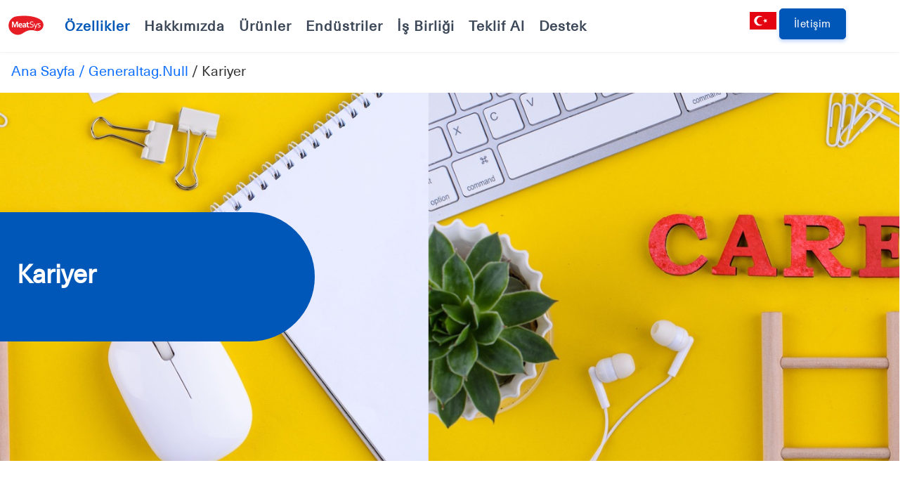

--- FILE ---
content_type: text/css
request_url: https://www.meatsys.com/_nuxt/entry.d26d5d53.css
body_size: 285
content:
.custom-select-container{display:inline-block;position:relative}.custom-select-dropdown{background:#fff;border:1px solid #ccc;border-radius:5px;box-shadow:0 2px 4px #0000001a;display:none;list-style:none;margin:0;padding:0;position:absolute}.custom-select-dropdown.open{display:block}.custom-select-dropdown li{cursor:pointer;padding:10px;transition:background-color .2s}.custom-select-dropdown li:hover{background-color:#f0f0f0}.custom-select-dropdown li.selected{background-color:#007bff;color:#fff}label{color:#fff!important}@media (min-width:768px){.active{color:#fff!important}}#topnav.nav-sticky .nav-light .active,#topnav.nav-sticky .submenu .active{color:#0057b7!important}.cookie{bottom:0;position:fixed;width:100%;z-index:99999}.cookie>p{font-size:15px!important}


--- FILE ---
content_type: text/css
request_url: https://www.meatsys.com/_nuxt/_category_.158bb35f.css
body_size: -158
content:
.offer-label{color:#000!important}


--- FILE ---
content_type: application/javascript
request_url: https://www.meatsys.com/_nuxt/entry.1b84e70b.js
body_size: 245841
content:
function cs(e,t){const a=Object.create(null),i=e.split(",");for(let n=0;n<i.length;n++)a[i[n]]=!0;return t?n=>!!a[n.toLowerCase()]:n=>!!a[n]}const _e={},Ca=[],pt=()=>{},Ud=()=>!1,Vd=/^on[^a-z]/,Ii=e=>Vd.test(e),us=e=>e.startsWith("onUpdate:"),Ae=Object.assign,ds=(e,t)=>{const a=e.indexOf(t);a>-1&&e.splice(a,1)},qd=Object.prototype.hasOwnProperty,me=(e,t)=>qd.call(e,t),te=Array.isArray,Ia=e=>Ha(e)==="[object Map]",Sn=e=>Ha(e)==="[object Set]",to=e=>Ha(e)==="[object Date]",Yd=e=>Ha(e)==="[object RegExp]",se=e=>typeof e=="function",Re=e=>typeof e=="string",pi=e=>typeof e=="symbol",be=e=>e!==null&&typeof e=="object",uc=e=>be(e)&&se(e.then)&&se(e.catch),dc=Object.prototype.toString,Ha=e=>dc.call(e),Gd=e=>Ha(e).slice(8,-1),mc=e=>Ha(e)==="[object Object]",ms=e=>Re(e)&&e!=="NaN"&&e[0]!=="-"&&""+parseInt(e,10)===e,si=cs(",key,ref,ref_for,ref_key,onVnodeBeforeMount,onVnodeMounted,onVnodeBeforeUpdate,onVnodeUpdated,onVnodeBeforeUnmount,onVnodeUnmounted"),Tn=e=>{const t=Object.create(null);return a=>t[a]||(t[a]=e(a))},Xd=/-(\w)/g,Tt=Tn(e=>e.replace(Xd,(t,a)=>a?a.toUpperCase():"")),Qd=/\B([A-Z])/g,Wa=Tn(e=>e.replace(Qd,"-$1").toLowerCase()),Cn=Tn(e=>e.charAt(0).toUpperCase()+e.slice(1)),Gn=Tn(e=>e?`on${Cn(e)}`:""),hi=(e,t)=>!Object.is(e,t),Ra=(e,t)=>{for(let a=0;a<e.length;a++)e[a](t)},an=(e,t,a)=>{Object.defineProperty(e,t,{configurable:!0,enumerable:!1,value:a})},nn=e=>{const t=parseFloat(e);return isNaN(t)?e:t},fc=e=>{const t=Re(e)?Number(e):NaN;return isNaN(t)?e:t};let ao;const fr=()=>ao||(ao=typeof globalThis<"u"?globalThis:typeof self<"u"?self:typeof window<"u"?window:typeof global<"u"?global:{});function In(e){if(te(e)){const t={};for(let a=0;a<e.length;a++){const i=e[a],n=Re(i)?tm(i):In(i);if(n)for(const r in n)t[r]=n[r]}return t}else{if(Re(e))return e;if(be(e))return e}}const Jd=/;(?![^(]*\))/g,Zd=/:([^]+)/,em=/\/\*[^]*?\*\//g;function tm(e){const t={};return e.replace(em,"").split(Jd).forEach(a=>{if(a){const i=a.split(Zd);i.length>1&&(t[i[0].trim()]=i[1].trim())}}),t}function Qe(e){let t="";if(Re(e))t=e;else if(te(e))for(let a=0;a<e.length;a++){const i=Qe(e[a]);i&&(t+=i+" ")}else if(be(e))for(const a in e)e[a]&&(t+=a+" ");return t.trim()}const am="itemscope,allowfullscreen,formnovalidate,ismap,nomodule,novalidate,readonly",im=cs(am);function gc(e){return!!e||e===""}function nm(e,t){if(e.length!==t.length)return!1;let a=!0;for(let i=0;a&&i<e.length;i++)a=Rn(e[i],t[i]);return a}function Rn(e,t){if(e===t)return!0;let a=to(e),i=to(t);if(a||i)return a&&i?e.getTime()===t.getTime():!1;if(a=pi(e),i=pi(t),a||i)return e===t;if(a=te(e),i=te(t),a||i)return a&&i?nm(e,t):!1;if(a=be(e),i=be(t),a||i){if(!a||!i)return!1;const n=Object.keys(e).length,r=Object.keys(t).length;if(n!==r)return!1;for(const s in e){const o=e.hasOwnProperty(s),l=t.hasOwnProperty(s);if(o&&!l||!o&&l||!Rn(e[s],t[s]))return!1}}return String(e)===String(t)}function rm(e,t){return e.findIndex(a=>Rn(a,t))}const q=e=>Re(e)?e:e==null?"":te(e)||be(e)&&(e.toString===dc||!se(e.toString))?JSON.stringify(e,pc,2):String(e),pc=(e,t)=>t&&t.__v_isRef?pc(e,t.value):Ia(t)?{[`Map(${t.size})`]:[...t.entries()].reduce((a,[i,n])=>(a[`${i} =>`]=n,a),{})}:Sn(t)?{[`Set(${t.size})`]:[...t.values()]}:be(t)&&!te(t)&&!mc(t)?String(t):t;let dt;class hc{constructor(t=!1){this.detached=t,this._active=!0,this.effects=[],this.cleanups=[],this.parent=dt,!t&&dt&&(this.index=(dt.scopes||(dt.scopes=[])).push(this)-1)}get active(){return this._active}run(t){if(this._active){const a=dt;try{return dt=this,t()}finally{dt=a}}}on(){dt=this}off(){dt=this.parent}stop(t){if(this._active){let a,i;for(a=0,i=this.effects.length;a<i;a++)this.effects[a].stop();for(a=0,i=this.cleanups.length;a<i;a++)this.cleanups[a]();if(this.scopes)for(a=0,i=this.scopes.length;a<i;a++)this.scopes[a].stop(!0);if(!this.detached&&this.parent&&!t){const n=this.parent.scopes.pop();n&&n!==this&&(this.parent.scopes[this.index]=n,n.index=this.index)}this.parent=void 0,this._active=!1}}}function yc(e){return new hc(e)}function sm(e,t=dt){t&&t.active&&t.effects.push(e)}function om(){return dt}const fs=e=>{const t=new Set(e);return t.w=0,t.n=0,t},bc=e=>(e.w&Xt)>0,kc=e=>(e.n&Xt)>0,lm=({deps:e})=>{if(e.length)for(let t=0;t<e.length;t++)e[t].w|=Xt},cm=e=>{const{deps:t}=e;if(t.length){let a=0;for(let i=0;i<t.length;i++){const n=t[i];bc(n)&&!kc(n)?n.delete(e):t[a++]=n,n.w&=~Xt,n.n&=~Xt}t.length=a}},rn=new WeakMap;let ai=0,Xt=1;const gr=30;let ft;const fa=Symbol(""),pr=Symbol("");class gs{constructor(t,a=null,i){this.fn=t,this.scheduler=a,this.active=!0,this.deps=[],this.parent=void 0,sm(this,i)}run(){if(!this.active)return this.fn();let t=ft,a=Yt;for(;t;){if(t===this)return;t=t.parent}try{return this.parent=ft,ft=this,Yt=!0,Xt=1<<++ai,ai<=gr?lm(this):io(this),this.fn()}finally{ai<=gr&&cm(this),Xt=1<<--ai,ft=this.parent,Yt=a,this.parent=void 0,this.deferStop&&this.stop()}}stop(){ft===this?this.deferStop=!0:this.active&&(io(this),this.onStop&&this.onStop(),this.active=!1)}}function io(e){const{deps:t}=e;if(t.length){for(let a=0;a<t.length;a++)t[a].delete(e);t.length=0}}let Yt=!0;const vc=[];function Ua(){vc.push(Yt),Yt=!1}function Va(){const e=vc.pop();Yt=e===void 0?!0:e}function Ze(e,t,a){if(Yt&&ft){let i=rn.get(e);i||rn.set(e,i=new Map);let n=i.get(a);n||i.set(a,n=fs()),wc(n)}}function wc(e,t){let a=!1;ai<=gr?kc(e)||(e.n|=Xt,a=!bc(e)):a=!e.has(ft),a&&(e.add(ft),ft.deps.push(e))}function Lt(e,t,a,i,n,r){const s=rn.get(e);if(!s)return;let o=[];if(t==="clear")o=[...s.values()];else if(a==="length"&&te(e)){const l=Number(i);s.forEach((u,c)=>{(c==="length"||c>=l)&&o.push(u)})}else switch(a!==void 0&&o.push(s.get(a)),t){case"add":te(e)?ms(a)&&o.push(s.get("length")):(o.push(s.get(fa)),Ia(e)&&o.push(s.get(pr)));break;case"delete":te(e)||(o.push(s.get(fa)),Ia(e)&&o.push(s.get(pr)));break;case"set":Ia(e)&&o.push(s.get(fa));break}if(o.length===1)o[0]&&hr(o[0]);else{const l=[];for(const u of o)u&&l.push(...u);hr(fs(l))}}function hr(e,t){const a=te(e)?e:[...e];for(const i of a)i.computed&&no(i);for(const i of a)i.computed||no(i)}function no(e,t){(e!==ft||e.allowRecurse)&&(e.scheduler?e.scheduler():e.run())}function um(e,t){var a;return(a=rn.get(e))==null?void 0:a.get(t)}const dm=cs("__proto__,__v_isRef,__isVue"),_c=new Set(Object.getOwnPropertyNames(Symbol).filter(e=>e!=="arguments"&&e!=="caller").map(e=>Symbol[e]).filter(pi)),mm=ps(),fm=ps(!1,!0),gm=ps(!0),ro=pm();function pm(){const e={};return["includes","indexOf","lastIndexOf"].forEach(t=>{e[t]=function(...a){const i=ge(this);for(let r=0,s=this.length;r<s;r++)Ze(i,"get",r+"");const n=i[t](...a);return n===-1||n===!1?i[t](...a.map(ge)):n}}),["push","pop","shift","unshift","splice"].forEach(t=>{e[t]=function(...a){Ua();const i=ge(this)[t].apply(this,a);return Va(),i}}),e}function hm(e){const t=ge(this);return Ze(t,"has",e),t.hasOwnProperty(e)}function ps(e=!1,t=!1){return function(i,n,r){if(n==="__v_isReactive")return!e;if(n==="__v_isReadonly")return e;if(n==="__v_isShallow")return t;if(n==="__v_raw"&&r===(e?t?Lm:Cc:t?Tc:Sc).get(i))return i;const s=te(i);if(!e){if(s&&me(ro,n))return Reflect.get(ro,n,r);if(n==="hasOwnProperty")return hm}const o=Reflect.get(i,n,r);return(pi(n)?_c.has(n):dm(n))||(e||Ze(i,"get",n),t)?o:Ee(o)?s&&ms(n)?o:o.value:be(o)?e?Ic(o):ht(o):o}}const ym=zc(),bm=zc(!0);function zc(e=!1){return function(a,i,n,r){let s=a[i];if(ya(s)&&Ee(s)&&!Ee(n))return!1;if(!e&&(!sn(n)&&!ya(n)&&(s=ge(s),n=ge(n)),!te(a)&&Ee(s)&&!Ee(n)))return s.value=n,!0;const o=te(a)&&ms(i)?Number(i)<a.length:me(a,i),l=Reflect.set(a,i,n,r);return a===ge(r)&&(o?hi(n,s)&&Lt(a,"set",i,n):Lt(a,"add",i,n)),l}}function km(e,t){const a=me(e,t);e[t];const i=Reflect.deleteProperty(e,t);return i&&a&&Lt(e,"delete",t,void 0),i}function vm(e,t){const a=Reflect.has(e,t);return(!pi(t)||!_c.has(t))&&Ze(e,"has",t),a}function wm(e){return Ze(e,"iterate",te(e)?"length":fa),Reflect.ownKeys(e)}const Ec={get:mm,set:ym,deleteProperty:km,has:vm,ownKeys:wm},_m={get:gm,set(e,t){return!0},deleteProperty(e,t){return!0}},zm=Ae({},Ec,{get:fm,set:bm}),hs=e=>e,Pn=e=>Reflect.getPrototypeOf(e);function Fi(e,t,a=!1,i=!1){e=e.__v_raw;const n=ge(e),r=ge(t);a||(t!==r&&Ze(n,"get",t),Ze(n,"get",r));const{has:s}=Pn(n),o=i?hs:a?ks:yi;if(s.call(n,t))return o(e.get(t));if(s.call(n,r))return o(e.get(r));e!==n&&e.get(t)}function Ni(e,t=!1){const a=this.__v_raw,i=ge(a),n=ge(e);return t||(e!==n&&Ze(i,"has",e),Ze(i,"has",n)),e===n?a.has(e):a.has(e)||a.has(n)}function Ki(e,t=!1){return e=e.__v_raw,!t&&Ze(ge(e),"iterate",fa),Reflect.get(e,"size",e)}function so(e){e=ge(e);const t=ge(this);return Pn(t).has.call(t,e)||(t.add(e),Lt(t,"add",e,e)),this}function oo(e,t){t=ge(t);const a=ge(this),{has:i,get:n}=Pn(a);let r=i.call(a,e);r||(e=ge(e),r=i.call(a,e));const s=n.call(a,e);return a.set(e,t),r?hi(t,s)&&Lt(a,"set",e,t):Lt(a,"add",e,t),this}function lo(e){const t=ge(this),{has:a,get:i}=Pn(t);let n=a.call(t,e);n||(e=ge(e),n=a.call(t,e)),i&&i.call(t,e);const r=t.delete(e);return n&&Lt(t,"delete",e,void 0),r}function co(){const e=ge(this),t=e.size!==0,a=e.clear();return t&&Lt(e,"clear",void 0,void 0),a}function $i(e,t){return function(i,n){const r=this,s=r.__v_raw,o=ge(s),l=t?hs:e?ks:yi;return!e&&Ze(o,"iterate",fa),s.forEach((u,c)=>i.call(n,l(u),l(c),r))}}function ji(e,t,a){return function(...i){const n=this.__v_raw,r=ge(n),s=Ia(r),o=e==="entries"||e===Symbol.iterator&&s,l=e==="keys"&&s,u=n[e](...i),c=a?hs:t?ks:yi;return!t&&Ze(r,"iterate",l?pr:fa),{next(){const{value:d,done:g}=u.next();return g?{value:d,done:g}:{value:o?[c(d[0]),c(d[1])]:c(d),done:g}},[Symbol.iterator](){return this}}}}function Nt(e){return function(...t){return e==="delete"?!1:this}}function Em(){const e={get(r){return Fi(this,r)},get size(){return Ki(this)},has:Ni,add:so,set:oo,delete:lo,clear:co,forEach:$i(!1,!1)},t={get(r){return Fi(this,r,!1,!0)},get size(){return Ki(this)},has:Ni,add:so,set:oo,delete:lo,clear:co,forEach:$i(!1,!0)},a={get(r){return Fi(this,r,!0)},get size(){return Ki(this,!0)},has(r){return Ni.call(this,r,!0)},add:Nt("add"),set:Nt("set"),delete:Nt("delete"),clear:Nt("clear"),forEach:$i(!0,!1)},i={get(r){return Fi(this,r,!0,!0)},get size(){return Ki(this,!0)},has(r){return Ni.call(this,r,!0)},add:Nt("add"),set:Nt("set"),delete:Nt("delete"),clear:Nt("clear"),forEach:$i(!0,!0)};return["keys","values","entries",Symbol.iterator].forEach(r=>{e[r]=ji(r,!1,!1),a[r]=ji(r,!0,!1),t[r]=ji(r,!1,!0),i[r]=ji(r,!0,!0)}),[e,a,t,i]}const[Sm,Tm,Cm,Im]=Em();function ys(e,t){const a=t?e?Im:Cm:e?Tm:Sm;return(i,n,r)=>n==="__v_isReactive"?!e:n==="__v_isReadonly"?e:n==="__v_raw"?i:Reflect.get(me(a,n)&&n in i?a:i,n,r)}const Rm={get:ys(!1,!1)},Pm={get:ys(!1,!0)},Mm={get:ys(!0,!1)},Sc=new WeakMap,Tc=new WeakMap,Cc=new WeakMap,Lm=new WeakMap;function Am(e){switch(e){case"Object":case"Array":return 1;case"Map":case"Set":case"WeakMap":case"WeakSet":return 2;default:return 0}}function Dm(e){return e.__v_skip||!Object.isExtensible(e)?0:Am(Gd(e))}function ht(e){return ya(e)?e:bs(e,!1,Ec,Rm,Sc)}function Ri(e){return bs(e,!1,zm,Pm,Tc)}function Ic(e){return bs(e,!0,_m,Mm,Cc)}function bs(e,t,a,i,n){if(!be(e)||e.__v_raw&&!(t&&e.__v_isReactive))return e;const r=n.get(e);if(r)return r;const s=Dm(e);if(s===0)return e;const o=new Proxy(e,s===2?i:a);return n.set(e,o),o}function Pa(e){return ya(e)?Pa(e.__v_raw):!!(e&&e.__v_isReactive)}function ya(e){return!!(e&&e.__v_isReadonly)}function sn(e){return!!(e&&e.__v_isShallow)}function Rc(e){return Pa(e)||ya(e)}function ge(e){const t=e&&e.__v_raw;return t?ge(t):e}function Pc(e){return an(e,"__v_skip",!0),e}const yi=e=>be(e)?ht(e):e,ks=e=>be(e)?Ic(e):e;function Mc(e){Yt&&ft&&(e=ge(e),wc(e.dep||(e.dep=fs())))}function Lc(e,t){e=ge(e);const a=e.dep;a&&hr(a)}function Ee(e){return!!(e&&e.__v_isRef===!0)}function ze(e){return Ac(e,!1)}function bi(e){return Ac(e,!0)}function Ac(e,t){return Ee(e)?e:new Om(e,t)}class Om{constructor(t,a){this.__v_isShallow=a,this.dep=void 0,this.__v_isRef=!0,this._rawValue=a?t:ge(t),this._value=a?t:yi(t)}get value(){return Mc(this),this._value}set value(t){const a=this.__v_isShallow||sn(t)||ya(t);t=a?t:ge(t),hi(t,this._rawValue)&&(this._rawValue=t,this._value=a?t:yi(t),Lc(this))}}function ce(e){return Ee(e)?e.value:e}const xm={get:(e,t,a)=>ce(Reflect.get(e,t,a)),set:(e,t,a,i)=>{const n=e[t];return Ee(n)&&!Ee(a)?(n.value=a,!0):Reflect.set(e,t,a,i)}};function Dc(e){return Pa(e)?e:new Proxy(e,xm)}class Fm{constructor(t,a,i){this._object=t,this._key=a,this._defaultValue=i,this.__v_isRef=!0}get value(){const t=this._object[this._key];return t===void 0?this._defaultValue:t}set value(t){this._object[this._key]=t}get dep(){return um(ge(this._object),this._key)}}class Nm{constructor(t){this._getter=t,this.__v_isRef=!0,this.__v_isReadonly=!0}get value(){return this._getter()}}function Oc(e,t,a){return Ee(e)?e:se(e)?new Nm(e):be(e)&&arguments.length>1?Km(e,t,a):ze(e)}function Km(e,t,a){const i=e[t];return Ee(i)?i:new Fm(e,t,a)}class $m{constructor(t,a,i,n){this._setter=a,this.dep=void 0,this.__v_isRef=!0,this.__v_isReadonly=!1,this._dirty=!0,this.effect=new gs(t,()=>{this._dirty||(this._dirty=!0,Lc(this))}),this.effect.computed=this,this.effect.active=this._cacheable=!n,this.__v_isReadonly=i}get value(){const t=ge(this);return Mc(t),(t._dirty||!t._cacheable)&&(t._dirty=!1,t._value=t.effect.run()),t._value}set value(t){this._setter(t)}}function jm(e,t,a=!1){let i,n;const r=se(e);return r?(i=e,n=pt):(i=e.get,n=e.set),new $m(i,n,r||!n,a)}function Gt(e,t,a,i){let n;try{n=i?e(...i):e()}catch(r){Pi(r,t,a)}return n}function ct(e,t,a,i){if(se(e)){const r=Gt(e,t,a,i);return r&&uc(r)&&r.catch(s=>{Pi(s,t,a)}),r}const n=[];for(let r=0;r<e.length;r++)n.push(ct(e[r],t,a,i));return n}function Pi(e,t,a,i=!0){const n=t?t.vnode:null;if(t){let r=t.parent;const s=t.proxy,o=a;for(;r;){const u=r.ec;if(u){for(let c=0;c<u.length;c++)if(u[c](e,s,o)===!1)return}r=r.parent}const l=t.appContext.config.errorHandler;if(l){Gt(l,null,10,[e,s,o]);return}}Bm(e,a,n,i)}function Bm(e,t,a,i=!0){console.error(e)}let ki=!1,yr=!1;const je=[];let St=0;const Ma=[];let Rt=null,la=0;const xc=Promise.resolve();let vs=null;function qa(e){const t=vs||xc;return e?t.then(this?e.bind(this):e):t}function Hm(e){let t=St+1,a=je.length;for(;t<a;){const i=t+a>>>1;vi(je[i])<e?t=i+1:a=i}return t}function ws(e){(!je.length||!je.includes(e,ki&&e.allowRecurse?St+1:St))&&(e.id==null?je.push(e):je.splice(Hm(e.id),0,e),Fc())}function Fc(){!ki&&!yr&&(yr=!0,vs=xc.then(Kc))}function Wm(e){const t=je.indexOf(e);t>St&&je.splice(t,1)}function Nc(e){te(e)?Ma.push(...e):(!Rt||!Rt.includes(e,e.allowRecurse?la+1:la))&&Ma.push(e),Fc()}function uo(e,t=ki?St+1:0){for(;t<je.length;t++){const a=je[t];a&&a.pre&&(je.splice(t,1),t--,a())}}function on(e){if(Ma.length){const t=[...new Set(Ma)];if(Ma.length=0,Rt){Rt.push(...t);return}for(Rt=t,Rt.sort((a,i)=>vi(a)-vi(i)),la=0;la<Rt.length;la++)Rt[la]();Rt=null,la=0}}const vi=e=>e.id==null?1/0:e.id,Um=(e,t)=>{const a=vi(e)-vi(t);if(a===0){if(e.pre&&!t.pre)return-1;if(t.pre&&!e.pre)return 1}return a};function Kc(e){yr=!1,ki=!0,je.sort(Um);const t=pt;try{for(St=0;St<je.length;St++){const a=je[St];a&&a.active!==!1&&Gt(a,null,14)}}finally{St=0,je.length=0,on(),ki=!1,vs=null,(je.length||Ma.length)&&Kc()}}function Vm(e,t,...a){if(e.isUnmounted)return;const i=e.vnode.props||_e;let n=a;const r=t.startsWith("update:"),s=r&&t.slice(7);if(s&&s in i){const c=`${s==="modelValue"?"model":s}Modifiers`,{number:d,trim:g}=i[c]||_e;g&&(n=a.map(p=>Re(p)?p.trim():p)),d&&(n=a.map(nn))}let o,l=i[o=Gn(t)]||i[o=Gn(Tt(t))];!l&&r&&(l=i[o=Gn(Wa(t))]),l&&ct(l,e,6,n);const u=i[o+"Once"];if(u){if(!e.emitted)e.emitted={};else if(e.emitted[o])return;e.emitted[o]=!0,ct(u,e,6,n)}}function $c(e,t,a=!1){const i=t.emitsCache,n=i.get(e);if(n!==void 0)return n;const r=e.emits;let s={},o=!1;if(!se(e)){const l=u=>{const c=$c(u,t,!0);c&&(o=!0,Ae(s,c))};!a&&t.mixins.length&&t.mixins.forEach(l),e.extends&&l(e.extends),e.mixins&&e.mixins.forEach(l)}return!r&&!o?(be(e)&&i.set(e,null),null):(te(r)?r.forEach(l=>s[l]=null):Ae(s,r),be(e)&&i.set(e,s),s)}function Mn(e,t){return!e||!Ii(t)?!1:(t=t.slice(2).replace(/Once$/,""),me(e,t[0].toLowerCase()+t.slice(1))||me(e,Wa(t))||me(e,t))}let Fe=null,jc=null;function ln(e){const t=Fe;return Fe=e,jc=e&&e.type.__scopeId||null,t}function E(e,t=Fe,a){if(!t||e._n)return e;const i=(...n)=>{i._d&&Eo(-1);const r=ln(t);let s;try{s=e(...n)}finally{ln(r),i._d&&Eo(1)}return s};return i._n=!0,i._c=!0,i._d=!0,i}function Xn(e){const{type:t,vnode:a,proxy:i,withProxy:n,props:r,propsOptions:[s],slots:o,attrs:l,emit:u,render:c,renderCache:d,data:g,setupState:p,ctx:b,inheritAttrs:f}=e;let T,y;const k=ln(e);try{if(a.shapeFlag&4){const v=n||i;T=ot(c.call(v,v,d,r,p,g,b)),y=l}else{const v=t;T=ot(v.length>1?v(r,{attrs:l,slots:o,emit:u}):v(r,null)),y=t.props?l:Ym(l)}}catch(v){ci.length=0,Pi(v,e,1),T=w(Ue)}let I=T;if(y&&f!==!1){const v=Object.keys(y),{shapeFlag:M}=I;v.length&&M&7&&(s&&v.some(us)&&(y=Gm(y,s)),I=At(I,y))}return a.dirs&&(I=At(I),I.dirs=I.dirs?I.dirs.concat(a.dirs):a.dirs),a.transition&&(I.transition=a.transition),T=I,ln(k),T}function qm(e){let t;for(let a=0;a<e.length;a++){const i=e[a];if(Oa(i)){if(i.type!==Ue||i.children==="v-if"){if(t)return;t=i}}else return}return t}const Ym=e=>{let t;for(const a in e)(a==="class"||a==="style"||Ii(a))&&((t||(t={}))[a]=e[a]);return t},Gm=(e,t)=>{const a={};for(const i in e)(!us(i)||!(i.slice(9)in t))&&(a[i]=e[i]);return a};function Xm(e,t,a){const{props:i,children:n,component:r}=e,{props:s,children:o,patchFlag:l}=t,u=r.emitsOptions;if(t.dirs||t.transition)return!0;if(a&&l>=0){if(l&1024)return!0;if(l&16)return i?mo(i,s,u):!!s;if(l&8){const c=t.dynamicProps;for(let d=0;d<c.length;d++){const g=c[d];if(s[g]!==i[g]&&!Mn(u,g))return!0}}}else return(n||o)&&(!o||!o.$stable)?!0:i===s?!1:i?s?mo(i,s,u):!0:!!s;return!1}function mo(e,t,a){const i=Object.keys(t);if(i.length!==Object.keys(e).length)return!0;for(let n=0;n<i.length;n++){const r=i[n];if(t[r]!==e[r]&&!Mn(a,r))return!0}return!1}function _s({vnode:e,parent:t},a){for(;t&&t.subTree===e;)(e=t.vnode).el=a,t=t.parent}const Bc=e=>e.__isSuspense,Qm={name:"Suspense",__isSuspense:!0,process(e,t,a,i,n,r,s,o,l,u){e==null?Jm(t,a,i,n,r,s,o,l,u):Zm(e,t,a,i,n,s,o,l,u)},hydrate:ef,create:zs,normalize:tf},Hc=Qm;function wi(e,t){const a=e.props&&e.props[t];se(a)&&a()}function Jm(e,t,a,i,n,r,s,o,l){const{p:u,o:{createElement:c}}=l,d=c("div"),g=e.suspense=zs(e,n,i,t,d,a,r,s,o,l);u(null,g.pendingBranch=e.ssContent,d,null,i,g,r,s),g.deps>0?(wi(e,"onPending"),wi(e,"onFallback"),u(null,e.ssFallback,t,a,i,null,r,s),La(g,e.ssFallback)):g.resolve(!1,!0)}function Zm(e,t,a,i,n,r,s,o,{p:l,um:u,o:{createElement:c}}){const d=t.suspense=e.suspense;d.vnode=t,t.el=e.el;const g=t.ssContent,p=t.ssFallback,{activeBranch:b,pendingBranch:f,isInFallback:T,isHydrating:y}=d;if(f)d.pendingBranch=g,gt(g,f)?(l(f,g,d.hiddenContainer,null,n,d,r,s,o),d.deps<=0?d.resolve():T&&(l(b,p,a,i,n,null,r,s,o),La(d,p))):(d.pendingId++,y?(d.isHydrating=!1,d.activeBranch=f):u(f,n,d),d.deps=0,d.effects.length=0,d.hiddenContainer=c("div"),T?(l(null,g,d.hiddenContainer,null,n,d,r,s,o),d.deps<=0?d.resolve():(l(b,p,a,i,n,null,r,s,o),La(d,p))):b&&gt(g,b)?(l(b,g,a,i,n,d,r,s,o),d.resolve(!0)):(l(null,g,d.hiddenContainer,null,n,d,r,s,o),d.deps<=0&&d.resolve()));else if(b&&gt(g,b))l(b,g,a,i,n,d,r,s,o),La(d,g);else if(wi(t,"onPending"),d.pendingBranch=g,d.pendingId++,l(null,g,d.hiddenContainer,null,n,d,r,s,o),d.deps<=0)d.resolve();else{const{timeout:k,pendingId:I}=d;k>0?setTimeout(()=>{d.pendingId===I&&d.fallback(p)},k):k===0&&d.fallback(p)}}function zs(e,t,a,i,n,r,s,o,l,u,c=!1){const{p:d,m:g,um:p,n:b,o:{parentNode:f,remove:T}}=u;let y;const k=af(e);k&&t!=null&&t.pendingBranch&&(y=t.pendingId,t.deps++);const I=e.props?fc(e.props.timeout):void 0,v={vnode:e,parent:t,parentComponent:a,isSVG:s,container:i,hiddenContainer:n,anchor:r,deps:0,pendingId:0,timeout:typeof I=="number"?I:-1,activeBranch:null,pendingBranch:null,isInFallback:!0,isHydrating:c,isUnmounted:!1,effects:[],resolve(M=!1,R=!1){const{vnode:F,activeBranch:x,pendingBranch:V,pendingId:Y,effects:Z,parentComponent:H,container:D}=v;if(v.isHydrating)v.isHydrating=!1;else if(!M){const ie=x&&V.transition&&V.transition.mode==="out-in";ie&&(x.transition.afterLeave=()=>{Y===v.pendingId&&g(V,D,ne,0)});let{anchor:ne}=v;x&&(ne=b(x),p(x,H,v,!0)),ie||g(V,D,ne,0)}La(v,V),v.pendingBranch=null,v.isInFallback=!1;let K=v.parent,re=!1;for(;K;){if(K.pendingBranch){K.effects.push(...Z),re=!0;break}K=K.parent}re||Nc(Z),v.effects=[],k&&t&&t.pendingBranch&&y===t.pendingId&&(t.deps--,t.deps===0&&!R&&t.resolve()),wi(F,"onResolve")},fallback(M){if(!v.pendingBranch)return;const{vnode:R,activeBranch:F,parentComponent:x,container:V,isSVG:Y}=v;wi(R,"onFallback");const Z=b(F),H=()=>{v.isInFallback&&(d(null,M,V,Z,x,null,Y,o,l),La(v,M))},D=M.transition&&M.transition.mode==="out-in";D&&(F.transition.afterLeave=H),v.isInFallback=!0,p(F,x,null,!0),D||H()},move(M,R,F){v.activeBranch&&g(v.activeBranch,M,R,F),v.container=M},next(){return v.activeBranch&&b(v.activeBranch)},registerDep(M,R){const F=!!v.pendingBranch;F&&v.deps++;const x=M.vnode.el;M.asyncDep.catch(V=>{Pi(V,M,0)}).then(V=>{if(M.isUnmounted||v.isUnmounted||v.pendingId!==M.suspenseId)return;M.asyncResolved=!0;const{vnode:Y}=M;zr(M,V,!1),x&&(Y.el=x);const Z=!x&&M.subTree.el;R(M,Y,f(x||M.subTree.el),x?null:b(M.subTree),v,s,l),Z&&T(Z),_s(M,Y.el),F&&--v.deps===0&&v.resolve()})},unmount(M,R){v.isUnmounted=!0,v.activeBranch&&p(v.activeBranch,a,M,R),v.pendingBranch&&p(v.pendingBranch,a,M,R)}};return v}function ef(e,t,a,i,n,r,s,o,l){const u=t.suspense=zs(t,i,a,e.parentNode,document.createElement("div"),null,n,r,s,o,!0),c=l(e,u.pendingBranch=t.ssContent,a,u,r,s);return u.deps===0&&u.resolve(!1,!0),c}function tf(e){const{shapeFlag:t,children:a}=e,i=t&32;e.ssContent=fo(i?a.default:a),e.ssFallback=i?fo(a.fallback):w(Ue)}function fo(e){let t;if(se(e)){const a=Da&&e._c;a&&(e._d=!1,Se()),e=e(),a&&(e._d=!0,t=lt,fu())}return te(e)&&(e=qm(e)),e=ot(e),t&&!e.dynamicChildren&&(e.dynamicChildren=t.filter(a=>a!==e)),e}function Wc(e,t){t&&t.pendingBranch?te(e)?t.effects.push(...e):t.effects.push(e):Nc(e)}function La(e,t){e.activeBranch=t;const{vnode:a,parentComponent:i}=e,n=a.el=t.el;i&&i.subTree===a&&(i.vnode.el=n,_s(i,n))}function af(e){var t;return((t=e.props)==null?void 0:t.suspensible)!=null&&e.props.suspensible!==!1}function E2(e,t){return Es(e,null,t)}const Bi={};function Mt(e,t,a){return Es(e,t,a)}function Es(e,t,{immediate:a,deep:i,flush:n,onTrack:r,onTrigger:s}=_e){var o;const l=om()===((o=De)==null?void 0:o.scope)?De:null;let u,c=!1,d=!1;if(Ee(e)?(u=()=>e.value,c=sn(e)):Pa(e)?(u=()=>e,i=!0):te(e)?(d=!0,c=e.some(v=>Pa(v)||sn(v)),u=()=>e.map(v=>{if(Ee(v))return v.value;if(Pa(v))return da(v);if(se(v))return Gt(v,l,2)})):se(e)?t?u=()=>Gt(e,l,2):u=()=>{if(!(l&&l.isUnmounted))return g&&g(),ct(e,l,3,[p])}:u=pt,t&&i){const v=u;u=()=>da(v())}let g,p=v=>{g=k.onStop=()=>{Gt(v,l,4)}},b;if(zi)if(p=pt,t?a&&ct(t,l,3,[u(),d?[]:void 0,p]):u(),n==="sync"){const v=Qf();b=v.__watcherHandles||(v.__watcherHandles=[])}else return pt;let f=d?new Array(e.length).fill(Bi):Bi;const T=()=>{if(k.active)if(t){const v=k.run();(i||c||(d?v.some((M,R)=>hi(M,f[R])):hi(v,f)))&&(g&&g(),ct(t,l,3,[v,f===Bi?void 0:d&&f[0]===Bi?[]:f,p]),f=v)}else k.run()};T.allowRecurse=!!t;let y;n==="sync"?y=T:n==="post"?y=()=>$e(T,l&&l.suspense):(T.pre=!0,l&&(T.id=l.uid),y=()=>ws(T));const k=new gs(u,y);t?a?T():f=k.run():n==="post"?$e(k.run.bind(k),l&&l.suspense):k.run();const I=()=>{k.stop(),l&&l.scope&&ds(l.scope.effects,k)};return b&&b.push(I),I}function nf(e,t,a){const i=this.proxy,n=Re(e)?e.includes(".")?Uc(i,e):()=>i[e]:e.bind(i,i);let r;se(t)?r=t:(r=t.handler,a=t);const s=De;xa(this);const o=Es(n,r.bind(i),a);return s?xa(s):pa(),o}function Uc(e,t){const a=t.split(".");return()=>{let i=e;for(let n=0;n<a.length&&i;n++)i=i[a[n]];return i}}function da(e,t){if(!be(e)||e.__v_skip||(t=t||new Set,t.has(e)))return e;if(t.add(e),Ee(e))da(e.value,t);else if(te(e))for(let a=0;a<e.length;a++)da(e[a],t);else if(Sn(e)||Ia(e))e.forEach(a=>{da(a,t)});else if(mc(e))for(const a in e)da(e[a],t);return e}function at(e,t){const a=Fe;if(a===null)return e;const i=xn(a)||a.proxy,n=e.dirs||(e.dirs=[]);for(let r=0;r<t.length;r++){let[s,o,l,u=_e]=t[r];s&&(se(s)&&(s={mounted:s,updated:s}),s.deep&&da(o),n.push({dir:s,instance:i,value:o,oldValue:void 0,arg:l,modifiers:u}))}return e}function Et(e,t,a,i){const n=e.dirs,r=t&&t.dirs;for(let s=0;s<n.length;s++){const o=n[s];r&&(o.oldValue=r[s].value);let l=o.dir[i];l&&(Ua(),ct(l,a,8,[e.el,o,e,t]),Va())}}function rf(){const e={isMounted:!1,isLeaving:!1,isUnmounting:!1,leavingVNodes:new Map};return ka(()=>{e.isMounted=!0}),Dn(()=>{e.isUnmounting=!0}),e}const st=[Function,Array],Vc={mode:String,appear:Boolean,persisted:Boolean,onBeforeEnter:st,onEnter:st,onAfterEnter:st,onEnterCancelled:st,onBeforeLeave:st,onLeave:st,onAfterLeave:st,onLeaveCancelled:st,onBeforeAppear:st,onAppear:st,onAfterAppear:st,onAppearCancelled:st},sf={name:"BaseTransition",props:Vc,setup(e,{slots:t}){const a=Ya(),i=rf();let n;return()=>{const r=t.default&&Yc(t.default(),!0);if(!r||!r.length)return;let s=r[0];if(r.length>1){for(const f of r)if(f.type!==Ue){s=f;break}}const o=ge(e),{mode:l}=o;if(i.isLeaving)return Qn(s);const u=go(s);if(!u)return Qn(s);const c=br(u,o,i,a);cn(u,c);const d=a.subTree,g=d&&go(d);let p=!1;const{getTransitionKey:b}=u.type;if(b){const f=b();n===void 0?n=f:f!==n&&(n=f,p=!0)}if(g&&g.type!==Ue&&(!gt(u,g)||p)){const f=br(g,o,i,a);if(cn(g,f),l==="out-in")return i.isLeaving=!0,f.afterLeave=()=>{i.isLeaving=!1,a.update.active!==!1&&a.update()},Qn(s);l==="in-out"&&u.type!==Ue&&(f.delayLeave=(T,y,k)=>{const I=qc(i,g);I[String(g.key)]=g,T._leaveCb=()=>{y(),T._leaveCb=void 0,delete c.delayedLeave},c.delayedLeave=k})}return s}}},of=sf;function qc(e,t){const{leavingVNodes:a}=e;let i=a.get(t.type);return i||(i=Object.create(null),a.set(t.type,i)),i}function br(e,t,a,i){const{appear:n,mode:r,persisted:s=!1,onBeforeEnter:o,onEnter:l,onAfterEnter:u,onEnterCancelled:c,onBeforeLeave:d,onLeave:g,onAfterLeave:p,onLeaveCancelled:b,onBeforeAppear:f,onAppear:T,onAfterAppear:y,onAppearCancelled:k}=t,I=String(e.key),v=qc(a,e),M=(x,V)=>{x&&ct(x,i,9,V)},R=(x,V)=>{const Y=V[1];M(x,V),te(x)?x.every(Z=>Z.length<=1)&&Y():x.length<=1&&Y()},F={mode:r,persisted:s,beforeEnter(x){let V=o;if(!a.isMounted)if(n)V=f||o;else return;x._leaveCb&&x._leaveCb(!0);const Y=v[I];Y&&gt(e,Y)&&Y.el._leaveCb&&Y.el._leaveCb(),M(V,[x])},enter(x){let V=l,Y=u,Z=c;if(!a.isMounted)if(n)V=T||l,Y=y||u,Z=k||c;else return;let H=!1;const D=x._enterCb=K=>{H||(H=!0,K?M(Z,[x]):M(Y,[x]),F.delayedLeave&&F.delayedLeave(),x._enterCb=void 0)};V?R(V,[x,D]):D()},leave(x,V){const Y=String(e.key);if(x._enterCb&&x._enterCb(!0),a.isUnmounting)return V();M(d,[x]);let Z=!1;const H=x._leaveCb=D=>{Z||(Z=!0,V(),D?M(b,[x]):M(p,[x]),x._leaveCb=void 0,v[Y]===e&&delete v[Y])};v[Y]=e,g?R(g,[x,H]):H()},clone(x){return br(x,t,a,i)}};return F}function Qn(e){if(Ln(e))return e=At(e),e.children=null,e}function go(e){return Ln(e)?e.children?e.children[0]:void 0:e}function cn(e,t){e.shapeFlag&6&&e.component?cn(e.component.subTree,t):e.shapeFlag&128?(e.ssContent.transition=t.clone(e.ssContent),e.ssFallback.transition=t.clone(e.ssFallback)):e.transition=t}function Yc(e,t=!1,a){let i=[],n=0;for(let r=0;r<e.length;r++){let s=e[r];const o=a==null?s.key:String(a)+String(s.key!=null?s.key:r);s.type===Pe?(s.patchFlag&128&&n++,i=i.concat(Yc(s.children,t,o))):(t||s.type!==Ue)&&i.push(o!=null?At(s,{key:o}):s)}if(n>1)for(let r=0;r<i.length;r++)i[r].patchFlag=-2;return i}function Qt(e,t){return se(e)?(()=>Ae({name:e.name},t,{setup:e}))():e}const ga=e=>!!e.type.__asyncLoader,Ln=e=>e.type.__isKeepAlive,lf={name:"KeepAlive",__isKeepAlive:!0,props:{include:[String,RegExp,Array],exclude:[String,RegExp,Array],max:[String,Number]},setup(e,{slots:t}){const a=Ya(),i=a.ctx;if(!i.renderer)return()=>{const k=t.default&&t.default();return k&&k.length===1?k[0]:k};const n=new Map,r=new Set;let s=null;const o=a.suspense,{renderer:{p:l,m:u,um:c,o:{createElement:d}}}=i,g=d("div");i.activate=(k,I,v,M,R)=>{const F=k.component;u(k,I,v,0,o),l(F.vnode,k,I,v,F,o,M,k.slotScopeIds,R),$e(()=>{F.isDeactivated=!1,F.a&&Ra(F.a);const x=k.props&&k.props.onVnodeMounted;x&&Xe(x,F.parent,k)},o)},i.deactivate=k=>{const I=k.component;u(k,g,null,1,o),$e(()=>{I.da&&Ra(I.da);const v=k.props&&k.props.onVnodeUnmounted;v&&Xe(v,I.parent,k),I.isDeactivated=!0},o)};function p(k){Jn(k),c(k,a,o,!0)}function b(k){n.forEach((I,v)=>{const M=Er(I.type);M&&(!k||!k(M))&&f(v)})}function f(k){const I=n.get(k);!s||!gt(I,s)?p(I):s&&Jn(s),n.delete(k),r.delete(k)}Mt(()=>[e.include,e.exclude],([k,I])=>{k&&b(v=>ii(k,v)),I&&b(v=>!ii(I,v))},{flush:"post",deep:!0});let T=null;const y=()=>{T!=null&&n.set(T,Zn(a.subTree))};return ka(y),Xc(y),Dn(()=>{n.forEach(k=>{const{subTree:I,suspense:v}=a,M=Zn(I);if(k.type===M.type&&k.key===M.key){Jn(M);const R=M.component.da;R&&$e(R,v);return}p(k)})}),()=>{if(T=null,!t.default)return null;const k=t.default(),I=k[0];if(k.length>1)return s=null,k;if(!Oa(I)||!(I.shapeFlag&4)&&!(I.shapeFlag&128))return s=null,I;let v=Zn(I);const M=v.type,R=Er(ga(v)?v.type.__asyncResolved||{}:M),{include:F,exclude:x,max:V}=e;if(F&&(!R||!ii(F,R))||x&&R&&ii(x,R))return s=v,I;const Y=v.key==null?M:v.key,Z=n.get(Y);return v.el&&(v=At(v),I.shapeFlag&128&&(I.ssContent=v)),T=Y,Z?(v.el=Z.el,v.component=Z.component,v.transition&&cn(v,v.transition),v.shapeFlag|=512,r.delete(Y),r.add(Y)):(r.add(Y),V&&r.size>parseInt(V,10)&&f(r.values().next().value)),v.shapeFlag|=256,s=v,Bc(I.type)?I:v}}},cf=lf;function ii(e,t){return te(e)?e.some(a=>ii(a,t)):Re(e)?e.split(",").includes(t):Yd(e)?e.test(t):!1}function uf(e,t){Gc(e,"a",t)}function df(e,t){Gc(e,"da",t)}function Gc(e,t,a=De){const i=e.__wdc||(e.__wdc=()=>{let n=a;for(;n;){if(n.isDeactivated)return;n=n.parent}return e()});if(An(t,i,a),a){let n=a.parent;for(;n&&n.parent;)Ln(n.parent.vnode)&&mf(i,t,a,n),n=n.parent}}function mf(e,t,a,i){const n=An(t,e,i,!0);Ss(()=>{ds(i[t],n)},a)}function Jn(e){e.shapeFlag&=-257,e.shapeFlag&=-513}function Zn(e){return e.shapeFlag&128?e.ssContent:e}function An(e,t,a=De,i=!1){if(a){const n=a[e]||(a[e]=[]),r=t.__weh||(t.__weh=(...s)=>{if(a.isUnmounted)return;Ua(),xa(a);const o=ct(t,a,e,s);return pa(),Va(),o});return i?n.unshift(r):n.push(r),r}}const Dt=e=>(t,a=De)=>(!zi||e==="sp")&&An(e,(...i)=>t(...i),a),ff=Dt("bm"),ka=Dt("m"),gf=Dt("bu"),Xc=Dt("u"),Dn=Dt("bum"),Ss=Dt("um"),pf=Dt("sp"),hf=Dt("rtg"),yf=Dt("rtc");function Qc(e,t=De){An("ec",e,t)}const Ts="components";function bf(e,t){return eu(Ts,e,!0,t)||e}const Jc=Symbol.for("v-ndc");function Zc(e){return Re(e)?eu(Ts,e,!1)||e:e||Jc}function eu(e,t,a=!0,i=!1){const n=Fe||De;if(n){const r=n.type;if(e===Ts){const o=Er(r,!1);if(o&&(o===t||o===Tt(t)||o===Cn(Tt(t))))return r}const s=po(n[e]||r[e],t)||po(n.appContext[e],t);return!s&&i?r:s}}function po(e,t){return e&&(e[t]||e[Tt(t)]||e[Cn(Tt(t))])}function tu(e,t,a,i){let n;const r=a&&a[i];if(te(e)||Re(e)){n=new Array(e.length);for(let s=0,o=e.length;s<o;s++)n[s]=t(e[s],s,void 0,r&&r[s])}else if(typeof e=="number"){n=new Array(e);for(let s=0;s<e;s++)n[s]=t(s+1,s,void 0,r&&r[s])}else if(be(e))if(e[Symbol.iterator])n=Array.from(e,(s,o)=>t(s,o,void 0,r&&r[o]));else{const s=Object.keys(e);n=new Array(s.length);for(let o=0,l=s.length;o<l;o++){const u=s[o];n[o]=t(e[u],u,o,r&&r[o])}}else n=[];return a&&(a[i]=n),n}function kf(e,t,a={},i,n){if(Fe.isCE||Fe.parent&&ga(Fe.parent)&&Fe.parent.isCE)return t!=="default"&&(a.name=t),w("slot",a,i&&i());let r=e[t];r&&r._c&&(r._d=!1),Se();const s=r&&au(r(a)),o=qt(Pe,{key:a.key||s&&s.key||`_${t}`},s||(i?i():[]),s&&e._===1?64:-2);return!n&&o.scopeId&&(o.slotScopeIds=[o.scopeId+"-s"]),r&&r._c&&(r._d=!0),o}function au(e){return e.some(t=>Oa(t)?!(t.type===Ue||t.type===Pe&&!au(t.children)):!0)?e:null}const kr=e=>e?hu(e)?xn(e)||e.proxy:kr(e.parent):null,oi=Ae(Object.create(null),{$:e=>e,$el:e=>e.vnode.el,$data:e=>e.data,$props:e=>e.props,$attrs:e=>e.attrs,$slots:e=>e.slots,$refs:e=>e.refs,$parent:e=>kr(e.parent),$root:e=>kr(e.root),$emit:e=>e.emit,$options:e=>Cs(e),$forceUpdate:e=>e.f||(e.f=()=>ws(e.update)),$nextTick:e=>e.n||(e.n=qa.bind(e.proxy)),$watch:e=>nf.bind(e)}),er=(e,t)=>e!==_e&&!e.__isScriptSetup&&me(e,t),vf={get({_:e},t){const{ctx:a,setupState:i,data:n,props:r,accessCache:s,type:o,appContext:l}=e;let u;if(t[0]!=="$"){const p=s[t];if(p!==void 0)switch(p){case 1:return i[t];case 2:return n[t];case 4:return a[t];case 3:return r[t]}else{if(er(i,t))return s[t]=1,i[t];if(n!==_e&&me(n,t))return s[t]=2,n[t];if((u=e.propsOptions[0])&&me(u,t))return s[t]=3,r[t];if(a!==_e&&me(a,t))return s[t]=4,a[t];vr&&(s[t]=0)}}const c=oi[t];let d,g;if(c)return t==="$attrs"&&Ze(e,"get",t),c(e);if((d=o.__cssModules)&&(d=d[t]))return d;if(a!==_e&&me(a,t))return s[t]=4,a[t];if(g=l.config.globalProperties,me(g,t))return g[t]},set({_:e},t,a){const{data:i,setupState:n,ctx:r}=e;return er(n,t)?(n[t]=a,!0):i!==_e&&me(i,t)?(i[t]=a,!0):me(e.props,t)||t[0]==="$"&&t.slice(1)in e?!1:(r[t]=a,!0)},has({_:{data:e,setupState:t,accessCache:a,ctx:i,appContext:n,propsOptions:r}},s){let o;return!!a[s]||e!==_e&&me(e,s)||er(t,s)||(o=r[0])&&me(o,s)||me(i,s)||me(oi,s)||me(n.config.globalProperties,s)},defineProperty(e,t,a){return a.get!=null?e._.accessCache[t]=0:me(a,"value")&&this.set(e,t,a.value,null),Reflect.defineProperty(e,t,a)}};function ho(e){return te(e)?e.reduce((t,a)=>(t[a]=null,t),{}):e}let vr=!0;function wf(e){const t=Cs(e),a=e.proxy,i=e.ctx;vr=!1,t.beforeCreate&&yo(t.beforeCreate,e,"bc");const{data:n,computed:r,methods:s,watch:o,provide:l,inject:u,created:c,beforeMount:d,mounted:g,beforeUpdate:p,updated:b,activated:f,deactivated:T,beforeDestroy:y,beforeUnmount:k,destroyed:I,unmounted:v,render:M,renderTracked:R,renderTriggered:F,errorCaptured:x,serverPrefetch:V,expose:Y,inheritAttrs:Z,components:H,directives:D,filters:K}=t;if(u&&_f(u,i,null),s)for(const ne in s){const oe=s[ne];se(oe)&&(i[ne]=oe.bind(a))}if(n){const ne=n.call(a,a);be(ne)&&(e.data=ht(ne))}if(vr=!0,r)for(const ne in r){const oe=r[ne],Ke=se(oe)?oe.bind(a,a):se(oe.get)?oe.get.bind(a,a):pt,Ve=!se(oe)&&se(oe.set)?oe.set.bind(a):pt,qe=ve({get:Ke,set:Ve});Object.defineProperty(i,ne,{enumerable:!0,configurable:!0,get:()=>qe.value,set:Oe=>qe.value=Oe})}if(o)for(const ne in o)iu(o[ne],i,a,ne);if(l){const ne=se(l)?l.call(a):l;Reflect.ownKeys(ne).forEach(oe=>{Aa(oe,ne[oe])})}c&&yo(c,e,"c");function ie(ne,oe){te(oe)?oe.forEach(Ke=>ne(Ke.bind(a))):oe&&ne(oe.bind(a))}if(ie(ff,d),ie(ka,g),ie(gf,p),ie(Xc,b),ie(uf,f),ie(df,T),ie(Qc,x),ie(yf,R),ie(hf,F),ie(Dn,k),ie(Ss,v),ie(pf,V),te(Y))if(Y.length){const ne=e.exposed||(e.exposed={});Y.forEach(oe=>{Object.defineProperty(ne,oe,{get:()=>a[oe],set:Ke=>a[oe]=Ke})})}else e.exposed||(e.exposed={});M&&e.render===pt&&(e.render=M),Z!=null&&(e.inheritAttrs=Z),H&&(e.components=H),D&&(e.directives=D)}function _f(e,t,a=pt){te(e)&&(e=wr(e));for(const i in e){const n=e[i];let r;be(n)?"default"in n?r=Be(n.from||i,n.default,!0):r=Be(n.from||i):r=Be(n),Ee(r)?Object.defineProperty(t,i,{enumerable:!0,configurable:!0,get:()=>r.value,set:s=>r.value=s}):t[i]=r}}function yo(e,t,a){ct(te(e)?e.map(i=>i.bind(t.proxy)):e.bind(t.proxy),t,a)}function iu(e,t,a,i){const n=i.includes(".")?Uc(a,i):()=>a[i];if(Re(e)){const r=t[e];se(r)&&Mt(n,r)}else if(se(e))Mt(n,e.bind(a));else if(be(e))if(te(e))e.forEach(r=>iu(r,t,a,i));else{const r=se(e.handler)?e.handler.bind(a):t[e.handler];se(r)&&Mt(n,r,e)}}function Cs(e){const t=e.type,{mixins:a,extends:i}=t,{mixins:n,optionsCache:r,config:{optionMergeStrategies:s}}=e.appContext,o=r.get(t);let l;return o?l=o:!n.length&&!a&&!i?l=t:(l={},n.length&&n.forEach(u=>un(l,u,s,!0)),un(l,t,s)),be(t)&&r.set(t,l),l}function un(e,t,a,i=!1){const{mixins:n,extends:r}=t;r&&un(e,r,a,!0),n&&n.forEach(s=>un(e,s,a,!0));for(const s in t)if(!(i&&s==="expose")){const o=zf[s]||a&&a[s];e[s]=o?o(e[s],t[s]):t[s]}return e}const zf={data:bo,props:ko,emits:ko,methods:ni,computed:ni,beforeCreate:He,created:He,beforeMount:He,mounted:He,beforeUpdate:He,updated:He,beforeDestroy:He,beforeUnmount:He,destroyed:He,unmounted:He,activated:He,deactivated:He,errorCaptured:He,serverPrefetch:He,components:ni,directives:ni,watch:Sf,provide:bo,inject:Ef};function bo(e,t){return t?e?function(){return Ae(se(e)?e.call(this,this):e,se(t)?t.call(this,this):t)}:t:e}function Ef(e,t){return ni(wr(e),wr(t))}function wr(e){if(te(e)){const t={};for(let a=0;a<e.length;a++)t[e[a]]=e[a];return t}return e}function He(e,t){return e?[...new Set([].concat(e,t))]:t}function ni(e,t){return e?Ae(Object.create(null),e,t):t}function ko(e,t){return e?te(e)&&te(t)?[...new Set([...e,...t])]:Ae(Object.create(null),ho(e),ho(t??{})):t}function Sf(e,t){if(!e)return t;if(!t)return e;const a=Ae(Object.create(null),e);for(const i in t)a[i]=He(e[i],t[i]);return a}function nu(){return{app:null,config:{isNativeTag:Ud,performance:!1,globalProperties:{},optionMergeStrategies:{},errorHandler:void 0,warnHandler:void 0,compilerOptions:{}},mixins:[],components:{},directives:{},provides:Object.create(null),optionsCache:new WeakMap,propsCache:new WeakMap,emitsCache:new WeakMap}}let Tf=0;function Cf(e,t){return function(i,n=null){se(i)||(i=Ae({},i)),n!=null&&!be(n)&&(n=null);const r=nu(),s=new Set;let o=!1;const l=r.app={_uid:Tf++,_component:i,_props:n,_container:null,_context:r,_instance:null,version:bu,get config(){return r.config},set config(u){},use(u,...c){return s.has(u)||(u&&se(u.install)?(s.add(u),u.install(l,...c)):se(u)&&(s.add(u),u(l,...c))),l},mixin(u){return r.mixins.includes(u)||r.mixins.push(u),l},component(u,c){return c?(r.components[u]=c,l):r.components[u]},directive(u,c){return c?(r.directives[u]=c,l):r.directives[u]},mount(u,c,d){if(!o){const g=w(i,n);return g.appContext=r,c&&t?t(g,u):e(g,u,d),o=!0,l._container=u,u.__vue_app__=l,xn(g.component)||g.component.proxy}},unmount(){o&&(e(null,l._container),delete l._container.__vue_app__)},provide(u,c){return r.provides[u]=c,l},runWithContext(u){_i=l;try{return u()}finally{_i=null}}};return l}}let _i=null;function Aa(e,t){if(De){let a=De.provides;const i=De.parent&&De.parent.provides;i===a&&(a=De.provides=Object.create(i)),a[e]=t}}function Be(e,t,a=!1){const i=De||Fe;if(i||_i){const n=i?i.parent==null?i.vnode.appContext&&i.vnode.appContext.provides:i.parent.provides:_i._context.provides;if(n&&e in n)return n[e];if(arguments.length>1)return a&&se(t)?t.call(i&&i.proxy):t}}function ru(){return!!(De||Fe||_i)}function If(e,t,a,i=!1){const n={},r={};an(r,On,1),e.propsDefaults=Object.create(null),su(e,t,n,r);for(const s in e.propsOptions[0])s in n||(n[s]=void 0);a?e.props=i?n:Ri(n):e.type.props?e.props=n:e.props=r,e.attrs=r}function Rf(e,t,a,i){const{props:n,attrs:r,vnode:{patchFlag:s}}=e,o=ge(n),[l]=e.propsOptions;let u=!1;if((i||s>0)&&!(s&16)){if(s&8){const c=e.vnode.dynamicProps;for(let d=0;d<c.length;d++){let g=c[d];if(Mn(e.emitsOptions,g))continue;const p=t[g];if(l)if(me(r,g))p!==r[g]&&(r[g]=p,u=!0);else{const b=Tt(g);n[b]=_r(l,o,b,p,e,!1)}else p!==r[g]&&(r[g]=p,u=!0)}}}else{su(e,t,n,r)&&(u=!0);let c;for(const d in o)(!t||!me(t,d)&&((c=Wa(d))===d||!me(t,c)))&&(l?a&&(a[d]!==void 0||a[c]!==void 0)&&(n[d]=_r(l,o,d,void 0,e,!0)):delete n[d]);if(r!==o)for(const d in r)(!t||!me(t,d))&&(delete r[d],u=!0)}u&&Lt(e,"set","$attrs")}function su(e,t,a,i){const[n,r]=e.propsOptions;let s=!1,o;if(t)for(let l in t){if(si(l))continue;const u=t[l];let c;n&&me(n,c=Tt(l))?!r||!r.includes(c)?a[c]=u:(o||(o={}))[c]=u:Mn(e.emitsOptions,l)||(!(l in i)||u!==i[l])&&(i[l]=u,s=!0)}if(r){const l=ge(a),u=o||_e;for(let c=0;c<r.length;c++){const d=r[c];a[d]=_r(n,l,d,u[d],e,!me(u,d))}}return s}function _r(e,t,a,i,n,r){const s=e[a];if(s!=null){const o=me(s,"default");if(o&&i===void 0){const l=s.default;if(s.type!==Function&&!s.skipFactory&&se(l)){const{propsDefaults:u}=n;a in u?i=u[a]:(xa(n),i=u[a]=l.call(null,t),pa())}else i=l}s[0]&&(r&&!o?i=!1:s[1]&&(i===""||i===Wa(a))&&(i=!0))}return i}function ou(e,t,a=!1){const i=t.propsCache,n=i.get(e);if(n)return n;const r=e.props,s={},o=[];let l=!1;if(!se(e)){const c=d=>{l=!0;const[g,p]=ou(d,t,!0);Ae(s,g),p&&o.push(...p)};!a&&t.mixins.length&&t.mixins.forEach(c),e.extends&&c(e.extends),e.mixins&&e.mixins.forEach(c)}if(!r&&!l)return be(e)&&i.set(e,Ca),Ca;if(te(r))for(let c=0;c<r.length;c++){const d=Tt(r[c]);vo(d)&&(s[d]=_e)}else if(r)for(const c in r){const d=Tt(c);if(vo(d)){const g=r[c],p=s[d]=te(g)||se(g)?{type:g}:Ae({},g);if(p){const b=zo(Boolean,p.type),f=zo(String,p.type);p[0]=b>-1,p[1]=f<0||b<f,(b>-1||me(p,"default"))&&o.push(d)}}}const u=[s,o];return be(e)&&i.set(e,u),u}function vo(e){return e[0]!=="$"}function wo(e){const t=e&&e.toString().match(/^\s*(function|class) (\w+)/);return t?t[2]:e===null?"null":""}function _o(e,t){return wo(e)===wo(t)}function zo(e,t){return te(t)?t.findIndex(a=>_o(a,e)):se(t)&&_o(t,e)?0:-1}const lu=e=>e[0]==="_"||e==="$stable",Is=e=>te(e)?e.map(ot):[ot(e)],Pf=(e,t,a)=>{if(t._n)return t;const i=E((...n)=>Is(t(...n)),a);return i._c=!1,i},cu=(e,t,a)=>{const i=e._ctx;for(const n in e){if(lu(n))continue;const r=e[n];if(se(r))t[n]=Pf(n,r,i);else if(r!=null){const s=Is(r);t[n]=()=>s}}},uu=(e,t)=>{const a=Is(t);e.slots.default=()=>a},Mf=(e,t)=>{if(e.vnode.shapeFlag&32){const a=t._;a?(e.slots=ge(t),an(t,"_",a)):cu(t,e.slots={})}else e.slots={},t&&uu(e,t);an(e.slots,On,1)},Lf=(e,t,a)=>{const{vnode:i,slots:n}=e;let r=!0,s=_e;if(i.shapeFlag&32){const o=t._;o?a&&o===1?r=!1:(Ae(n,t),!a&&o===1&&delete n._):(r=!t.$stable,cu(t,n)),s=t}else t&&(uu(e,t),s={default:1});if(r)for(const o in n)!lu(o)&&!(o in s)&&delete n[o]};function dn(e,t,a,i,n=!1){if(te(e)){e.forEach((g,p)=>dn(g,t&&(te(t)?t[p]:t),a,i,n));return}if(ga(i)&&!n)return;const r=i.shapeFlag&4?xn(i.component)||i.component.proxy:i.el,s=n?null:r,{i:o,r:l}=e,u=t&&t.r,c=o.refs===_e?o.refs={}:o.refs,d=o.setupState;if(u!=null&&u!==l&&(Re(u)?(c[u]=null,me(d,u)&&(d[u]=null)):Ee(u)&&(u.value=null)),se(l))Gt(l,o,12,[s,c]);else{const g=Re(l),p=Ee(l);if(g||p){const b=()=>{if(e.f){const f=g?me(d,l)?d[l]:c[l]:l.value;n?te(f)&&ds(f,r):te(f)?f.includes(r)||f.push(r):g?(c[l]=[r],me(d,l)&&(d[l]=c[l])):(l.value=[r],e.k&&(c[e.k]=l.value))}else g?(c[l]=s,me(d,l)&&(d[l]=s)):p&&(l.value=s,e.k&&(c[e.k]=s))};s?(b.id=-1,$e(b,a)):b()}}}let Kt=!1;const Hi=e=>/svg/.test(e.namespaceURI)&&e.tagName!=="foreignObject",Wi=e=>e.nodeType===8;function Af(e){const{mt:t,p:a,o:{patchProp:i,createText:n,nextSibling:r,parentNode:s,remove:o,insert:l,createComment:u}}=e,c=(y,k)=>{if(!k.hasChildNodes()){a(null,y,k),on(),k._vnode=y;return}Kt=!1,d(k.firstChild,y,null,null,null),on(),k._vnode=y,Kt&&console.error("Hydration completed but contains mismatches.")},d=(y,k,I,v,M,R=!1)=>{const F=Wi(y)&&y.data==="[",x=()=>f(y,k,I,v,M,F),{type:V,ref:Y,shapeFlag:Z,patchFlag:H}=k;let D=y.nodeType;k.el=y,H===-2&&(R=!1,k.dynamicChildren=null);let K=null;switch(V){case ba:D!==3?k.children===""?(l(k.el=n(""),s(y),y),K=y):K=x():(y.data!==k.children&&(Kt=!0,y.data=k.children),K=r(y));break;case Ue:D!==8||F?K=x():K=r(y);break;case li:if(F&&(y=r(y),D=y.nodeType),D===1||D===3){K=y;const re=!k.children.length;for(let ie=0;ie<k.staticCount;ie++)re&&(k.children+=K.nodeType===1?K.outerHTML:K.data),ie===k.staticCount-1&&(k.anchor=K),K=r(K);return F?r(K):K}else x();break;case Pe:F?K=b(y,k,I,v,M,R):K=x();break;default:if(Z&1)D!==1||k.type.toLowerCase()!==y.tagName.toLowerCase()?K=x():K=g(y,k,I,v,M,R);else if(Z&6){k.slotScopeIds=M;const re=s(y);if(t(k,re,null,I,v,Hi(re),R),K=F?T(y):r(y),K&&Wi(K)&&K.data==="teleport end"&&(K=r(K)),ga(k)){let ie;F?(ie=w(Pe),ie.anchor=K?K.previousSibling:re.lastChild):ie=y.nodeType===3?z(""):w("div"),ie.el=y,k.component.subTree=ie}}else Z&64?D!==8?K=x():K=k.type.hydrate(y,k,I,v,M,R,e,p):Z&128&&(K=k.type.hydrate(y,k,I,v,Hi(s(y)),M,R,e,d))}return Y!=null&&dn(Y,null,v,k),K},g=(y,k,I,v,M,R)=>{R=R||!!k.dynamicChildren;const{type:F,props:x,patchFlag:V,shapeFlag:Y,dirs:Z}=k,H=F==="input"&&Z||F==="option";if(H||V!==-1){if(Z&&Et(k,null,I,"created"),x)if(H||!R||V&48)for(const K in x)(H&&K.endsWith("value")||Ii(K)&&!si(K))&&i(y,K,null,x[K],!1,void 0,I);else x.onClick&&i(y,"onClick",null,x.onClick,!1,void 0,I);let D;if((D=x&&x.onVnodeBeforeMount)&&Xe(D,I,k),Z&&Et(k,null,I,"beforeMount"),((D=x&&x.onVnodeMounted)||Z)&&Wc(()=>{D&&Xe(D,I,k),Z&&Et(k,null,I,"mounted")},v),Y&16&&!(x&&(x.innerHTML||x.textContent))){let K=p(y.firstChild,k,y,I,v,M,R);for(;K;){Kt=!0;const re=K;K=K.nextSibling,o(re)}}else Y&8&&y.textContent!==k.children&&(Kt=!0,y.textContent=k.children)}return y.nextSibling},p=(y,k,I,v,M,R,F)=>{F=F||!!k.dynamicChildren;const x=k.children,V=x.length;for(let Y=0;Y<V;Y++){const Z=F?x[Y]:x[Y]=ot(x[Y]);if(y)y=d(y,Z,v,M,R,F);else{if(Z.type===ba&&!Z.children)continue;Kt=!0,a(null,Z,I,null,v,M,Hi(I),R)}}return y},b=(y,k,I,v,M,R)=>{const{slotScopeIds:F}=k;F&&(M=M?M.concat(F):F);const x=s(y),V=p(r(y),k,x,I,v,M,R);return V&&Wi(V)&&V.data==="]"?r(k.anchor=V):(Kt=!0,l(k.anchor=u("]"),x,V),V)},f=(y,k,I,v,M,R)=>{if(Kt=!0,k.el=null,R){const V=T(y);for(;;){const Y=r(y);if(Y&&Y!==V)o(Y);else break}}const F=r(y),x=s(y);return o(y),a(null,k,x,F,I,v,Hi(x),M),F},T=y=>{let k=0;for(;y;)if(y=r(y),y&&Wi(y)&&(y.data==="["&&k++,y.data==="]")){if(k===0)return r(y);k--}return y};return[c,d]}const $e=Wc;function Df(e){return du(e)}function Of(e){return du(e,Af)}function du(e,t){const a=fr();a.__VUE__=!0;const{insert:i,remove:n,patchProp:r,createElement:s,createText:o,createComment:l,setText:u,setElementText:c,parentNode:d,nextSibling:g,setScopeId:p=pt,insertStaticContent:b}=e,f=(_,m,h,S=null,P=null,A=null,$=!1,B=null,W=!!m.dynamicChildren)=>{if(_===m)return;_&&!gt(_,m)&&(S=N(_),Oe(_,P,A,!0),_=null),m.patchFlag===-2&&(W=!1,m.dynamicChildren=null);const{type:j,ref:G,shapeFlag:L}=m;switch(j){case ba:T(_,m,h,S);break;case Ue:y(_,m,h,S);break;case li:_==null&&k(m,h,S,$);break;case Pe:H(_,m,h,S,P,A,$,B,W);break;default:L&1?M(_,m,h,S,P,A,$,B,W):L&6?D(_,m,h,S,P,A,$,B,W):(L&64||L&128)&&j.process(_,m,h,S,P,A,$,B,W,U)}G!=null&&P&&dn(G,_&&_.ref,A,m||_,!m)},T=(_,m,h,S)=>{if(_==null)i(m.el=o(m.children),h,S);else{const P=m.el=_.el;m.children!==_.children&&u(P,m.children)}},y=(_,m,h,S)=>{_==null?i(m.el=l(m.children||""),h,S):m.el=_.el},k=(_,m,h,S)=>{[_.el,_.anchor]=b(_.children,m,h,S,_.el,_.anchor)},I=({el:_,anchor:m},h,S)=>{let P;for(;_&&_!==m;)P=g(_),i(_,h,S),_=P;i(m,h,S)},v=({el:_,anchor:m})=>{let h;for(;_&&_!==m;)h=g(_),n(_),_=h;n(m)},M=(_,m,h,S,P,A,$,B,W)=>{$=$||m.type==="svg",_==null?R(m,h,S,P,A,$,B,W):V(_,m,P,A,$,B,W)},R=(_,m,h,S,P,A,$,B)=>{let W,j;const{type:G,props:L,shapeFlag:O,transition:ee,dirs:ae}=_;if(W=_.el=s(_.type,A,L&&L.is,L),O&8?c(W,_.children):O&16&&x(_.children,W,null,S,P,A&&G!=="foreignObject",$,B),ae&&Et(_,null,S,"created"),F(W,_,_.scopeId,$,S),L){for(const de in L)de!=="value"&&!si(de)&&r(W,de,null,L[de],A,_.children,S,P,Me);"value"in L&&r(W,"value",null,L.value),(j=L.onVnodeBeforeMount)&&Xe(j,S,_)}ae&&Et(_,null,S,"beforeMount");const he=(!P||P&&!P.pendingBranch)&&ee&&!ee.persisted;he&&ee.beforeEnter(W),i(W,m,h),((j=L&&L.onVnodeMounted)||he||ae)&&$e(()=>{j&&Xe(j,S,_),he&&ee.enter(W),ae&&Et(_,null,S,"mounted")},P)},F=(_,m,h,S,P)=>{if(h&&p(_,h),S)for(let A=0;A<S.length;A++)p(_,S[A]);if(P){let A=P.subTree;if(m===A){const $=P.vnode;F(_,$,$.scopeId,$.slotScopeIds,P.parent)}}},x=(_,m,h,S,P,A,$,B,W=0)=>{for(let j=W;j<_.length;j++){const G=_[j]=B?Ut(_[j]):ot(_[j]);f(null,G,m,h,S,P,A,$,B)}},V=(_,m,h,S,P,A,$)=>{const B=m.el=_.el;let{patchFlag:W,dynamicChildren:j,dirs:G}=m;W|=_.patchFlag&16;const L=_.props||_e,O=m.props||_e;let ee;h&&aa(h,!1),(ee=O.onVnodeBeforeUpdate)&&Xe(ee,h,m,_),G&&Et(m,_,h,"beforeUpdate"),h&&aa(h,!0);const ae=P&&m.type!=="foreignObject";if(j?Y(_.dynamicChildren,j,B,h,S,ae,A):$||oe(_,m,B,null,h,S,ae,A,!1),W>0){if(W&16)Z(B,m,L,O,h,S,P);else if(W&2&&L.class!==O.class&&r(B,"class",null,O.class,P),W&4&&r(B,"style",L.style,O.style,P),W&8){const he=m.dynamicProps;for(let de=0;de<he.length;de++){const ke=he[de],et=L[ke],ta=O[ke];(ta!==et||ke==="value")&&r(B,ke,et,ta,P,_.children,h,S,Me)}}W&1&&_.children!==m.children&&c(B,m.children)}else!$&&j==null&&Z(B,m,L,O,h,S,P);((ee=O.onVnodeUpdated)||G)&&$e(()=>{ee&&Xe(ee,h,m,_),G&&Et(m,_,h,"updated")},S)},Y=(_,m,h,S,P,A,$)=>{for(let B=0;B<m.length;B++){const W=_[B],j=m[B],G=W.el&&(W.type===Pe||!gt(W,j)||W.shapeFlag&70)?d(W.el):h;f(W,j,G,null,S,P,A,$,!0)}},Z=(_,m,h,S,P,A,$)=>{if(h!==S){if(h!==_e)for(const B in h)!si(B)&&!(B in S)&&r(_,B,h[B],null,$,m.children,P,A,Me);for(const B in S){if(si(B))continue;const W=S[B],j=h[B];W!==j&&B!=="value"&&r(_,B,j,W,$,m.children,P,A,Me)}"value"in S&&r(_,"value",h.value,S.value)}},H=(_,m,h,S,P,A,$,B,W)=>{const j=m.el=_?_.el:o(""),G=m.anchor=_?_.anchor:o("");let{patchFlag:L,dynamicChildren:O,slotScopeIds:ee}=m;ee&&(B=B?B.concat(ee):ee),_==null?(i(j,h,S),i(G,h,S),x(m.children,h,G,P,A,$,B,W)):L>0&&L&64&&O&&_.dynamicChildren?(Y(_.dynamicChildren,O,h,P,A,$,B),(m.key!=null||P&&m===P.subTree)&&mu(_,m,!0)):oe(_,m,h,G,P,A,$,B,W)},D=(_,m,h,S,P,A,$,B,W)=>{m.slotScopeIds=B,_==null?m.shapeFlag&512?P.ctx.activate(m,h,S,$,W):K(m,h,S,P,A,$,W):re(_,m,W)},K=(_,m,h,S,P,A,$)=>{const B=_.component=Wf(_,S,P);if(Ln(_)&&(B.ctx.renderer=U),Uf(B),B.asyncDep){if(P&&P.registerDep(B,ie),!_.el){const W=B.subTree=w(Ue);y(null,W,m,h)}return}ie(B,_,m,h,P,A,$)},re=(_,m,h)=>{const S=m.component=_.component;if(Xm(_,m,h))if(S.asyncDep&&!S.asyncResolved){ne(S,m,h);return}else S.next=m,Wm(S.update),S.update();else m.el=_.el,S.vnode=m},ie=(_,m,h,S,P,A,$)=>{const B=()=>{if(_.isMounted){let{next:G,bu:L,u:O,parent:ee,vnode:ae}=_,he=G,de;aa(_,!1),G?(G.el=ae.el,ne(_,G,$)):G=ae,L&&Ra(L),(de=G.props&&G.props.onVnodeBeforeUpdate)&&Xe(de,ee,G,ae),aa(_,!0);const ke=Xn(_),et=_.subTree;_.subTree=ke,f(et,ke,d(et.el),N(et),_,P,A),G.el=ke.el,he===null&&_s(_,ke.el),O&&$e(O,P),(de=G.props&&G.props.onVnodeUpdated)&&$e(()=>Xe(de,ee,G,ae),P)}else{let G;const{el:L,props:O}=m,{bm:ee,m:ae,parent:he}=_,de=ga(m);if(aa(_,!1),ee&&Ra(ee),!de&&(G=O&&O.onVnodeBeforeMount)&&Xe(G,he,m),aa(_,!0),L&&le){const ke=()=>{_.subTree=Xn(_),le(L,_.subTree,_,P,null)};de?m.type.__asyncLoader().then(()=>!_.isUnmounted&&ke()):ke()}else{const ke=_.subTree=Xn(_);f(null,ke,h,S,_,P,A),m.el=ke.el}if(ae&&$e(ae,P),!de&&(G=O&&O.onVnodeMounted)){const ke=m;$e(()=>Xe(G,he,ke),P)}(m.shapeFlag&256||he&&ga(he.vnode)&&he.vnode.shapeFlag&256)&&_.a&&$e(_.a,P),_.isMounted=!0,m=h=S=null}},W=_.effect=new gs(B,()=>ws(j),_.scope),j=_.update=()=>W.run();j.id=_.uid,aa(_,!0),j()},ne=(_,m,h)=>{m.component=_;const S=_.vnode.props;_.vnode=m,_.next=null,Rf(_,m.props,S,h),Lf(_,m.children,h),Ua(),uo(),Va()},oe=(_,m,h,S,P,A,$,B,W=!1)=>{const j=_&&_.children,G=_?_.shapeFlag:0,L=m.children,{patchFlag:O,shapeFlag:ee}=m;if(O>0){if(O&128){Ve(j,L,h,S,P,A,$,B,W);return}else if(O&256){Ke(j,L,h,S,P,A,$,B,W);return}}ee&8?(G&16&&Me(j,P,A),L!==j&&c(h,L)):G&16?ee&16?Ve(j,L,h,S,P,A,$,B,W):Me(j,P,A,!0):(G&8&&c(h,""),ee&16&&x(L,h,S,P,A,$,B,W))},Ke=(_,m,h,S,P,A,$,B,W)=>{_=_||Ca,m=m||Ca;const j=_.length,G=m.length,L=Math.min(j,G);let O;for(O=0;O<L;O++){const ee=m[O]=W?Ut(m[O]):ot(m[O]);f(_[O],ee,h,null,P,A,$,B,W)}j>G?Me(_,P,A,!0,!1,L):x(m,h,S,P,A,$,B,W,L)},Ve=(_,m,h,S,P,A,$,B,W)=>{let j=0;const G=m.length;let L=_.length-1,O=G-1;for(;j<=L&&j<=O;){const ee=_[j],ae=m[j]=W?Ut(m[j]):ot(m[j]);if(gt(ee,ae))f(ee,ae,h,null,P,A,$,B,W);else break;j++}for(;j<=L&&j<=O;){const ee=_[L],ae=m[O]=W?Ut(m[O]):ot(m[O]);if(gt(ee,ae))f(ee,ae,h,null,P,A,$,B,W);else break;L--,O--}if(j>L){if(j<=O){const ee=O+1,ae=ee<G?m[ee].el:S;for(;j<=O;)f(null,m[j]=W?Ut(m[j]):ot(m[j]),h,ae,P,A,$,B,W),j++}}else if(j>O)for(;j<=L;)Oe(_[j],P,A,!0),j++;else{const ee=j,ae=j,he=new Map;for(j=ae;j<=O;j++){const tt=m[j]=W?Ut(m[j]):ot(m[j]);tt.key!=null&&he.set(tt.key,j)}let de,ke=0;const et=O-ae+1;let ta=!1,Js=0;const Qa=new Array(et);for(j=0;j<et;j++)Qa[j]=0;for(j=ee;j<=L;j++){const tt=_[j];if(ke>=et){Oe(tt,P,A,!0);continue}let wt;if(tt.key!=null)wt=he.get(tt.key);else for(de=ae;de<=O;de++)if(Qa[de-ae]===0&&gt(tt,m[de])){wt=de;break}wt===void 0?Oe(tt,P,A,!0):(Qa[wt-ae]=j+1,wt>=Js?Js=wt:ta=!0,f(tt,m[wt],h,null,P,A,$,B,W),ke++)}const Zs=ta?xf(Qa):Ca;for(de=Zs.length-1,j=et-1;j>=0;j--){const tt=ae+j,wt=m[tt],eo=tt+1<G?m[tt+1].el:S;Qa[j]===0?f(null,wt,h,eo,P,A,$,B,W):ta&&(de<0||j!==Zs[de]?qe(wt,h,eo,2):de--)}}},qe=(_,m,h,S,P=null)=>{const{el:A,type:$,transition:B,children:W,shapeFlag:j}=_;if(j&6){qe(_.component.subTree,m,h,S);return}if(j&128){_.suspense.move(m,h,S);return}if(j&64){$.move(_,m,h,U);return}if($===Pe){i(A,m,h);for(let L=0;L<W.length;L++)qe(W[L],m,h,S);i(_.anchor,m,h);return}if($===li){I(_,m,h);return}if(S!==2&&j&1&&B)if(S===0)B.beforeEnter(A),i(A,m,h),$e(()=>B.enter(A),P);else{const{leave:L,delayLeave:O,afterLeave:ee}=B,ae=()=>i(A,m,h),he=()=>{L(A,()=>{ae(),ee&&ee()})};O?O(A,ae,he):he()}else i(A,m,h)},Oe=(_,m,h,S=!1,P=!1)=>{const{type:A,props:$,ref:B,children:W,dynamicChildren:j,shapeFlag:G,patchFlag:L,dirs:O}=_;if(B!=null&&dn(B,null,h,_,!0),G&256){m.ctx.deactivate(_);return}const ee=G&1&&O,ae=!ga(_);let he;if(ae&&(he=$&&$.onVnodeBeforeUnmount)&&Xe(he,m,_),G&6)Ft(_.component,h,S);else{if(G&128){_.suspense.unmount(h,S);return}ee&&Et(_,null,m,"beforeUnmount"),G&64?_.type.remove(_,m,h,P,U,S):j&&(A!==Pe||L>0&&L&64)?Me(j,m,h,!1,!0):(A===Pe&&L&384||!P&&G&16)&&Me(W,m,h),S&&kt(_)}(ae&&(he=$&&$.onVnodeUnmounted)||ee)&&$e(()=>{he&&Xe(he,m,_),ee&&Et(_,null,m,"unmounted")},h)},kt=_=>{const{type:m,el:h,anchor:S,transition:P}=_;if(m===Pe){vt(h,S);return}if(m===li){v(_);return}const A=()=>{n(h),P&&!P.persisted&&P.afterLeave&&P.afterLeave()};if(_.shapeFlag&1&&P&&!P.persisted){const{leave:$,delayLeave:B}=P,W=()=>$(h,A);B?B(_.el,A,W):W()}else A()},vt=(_,m)=>{let h;for(;_!==m;)h=g(_),n(_),_=h;n(m)},Ft=(_,m,h)=>{const{bum:S,scope:P,update:A,subTree:$,um:B}=_;S&&Ra(S),P.stop(),A&&(A.active=!1,Oe($,_,m,h)),B&&$e(B,m),$e(()=>{_.isUnmounted=!0},m),m&&m.pendingBranch&&!m.isUnmounted&&_.asyncDep&&!_.asyncResolved&&_.suspenseId===m.pendingId&&(m.deps--,m.deps===0&&m.resolve())},Me=(_,m,h,S=!1,P=!1,A=0)=>{for(let $=A;$<_.length;$++)Oe(_[$],m,h,S,P)},N=_=>_.shapeFlag&6?N(_.component.subTree):_.shapeFlag&128?_.suspense.next():g(_.anchor||_.el),X=(_,m,h)=>{_==null?m._vnode&&Oe(m._vnode,null,null,!0):f(m._vnode||null,_,m,null,null,null,h),uo(),on(),m._vnode=_},U={p:f,um:Oe,m:qe,r:kt,mt:K,mc:x,pc:oe,pbc:Y,n:N,o:e};let J,le;return t&&([J,le]=t(U)),{render:X,hydrate:J,createApp:Cf(X,J)}}function aa({effect:e,update:t},a){e.allowRecurse=t.allowRecurse=a}function mu(e,t,a=!1){const i=e.children,n=t.children;if(te(i)&&te(n))for(let r=0;r<i.length;r++){const s=i[r];let o=n[r];o.shapeFlag&1&&!o.dynamicChildren&&((o.patchFlag<=0||o.patchFlag===32)&&(o=n[r]=Ut(n[r]),o.el=s.el),a||mu(s,o)),o.type===ba&&(o.el=s.el)}}function xf(e){const t=e.slice(),a=[0];let i,n,r,s,o;const l=e.length;for(i=0;i<l;i++){const u=e[i];if(u!==0){if(n=a[a.length-1],e[n]<u){t[i]=n,a.push(i);continue}for(r=0,s=a.length-1;r<s;)o=r+s>>1,e[a[o]]<u?r=o+1:s=o;u<e[a[r]]&&(r>0&&(t[i]=a[r-1]),a[r]=i)}}for(r=a.length,s=a[r-1];r-- >0;)a[r]=s,s=t[s];return a}const Ff=e=>e.__isTeleport,Pe=Symbol.for("v-fgt"),ba=Symbol.for("v-txt"),Ue=Symbol.for("v-cmt"),li=Symbol.for("v-stc"),ci=[];let lt=null;function Se(e=!1){ci.push(lt=e?null:[])}function fu(){ci.pop(),lt=ci[ci.length-1]||null}let Da=1;function Eo(e){Da+=e}function gu(e){return e.dynamicChildren=Da>0?lt||Ca:null,fu(),Da>0&&lt&&lt.push(e),e}function Je(e,t,a,i,n,r){return gu(C(e,t,a,i,n,r,!0))}function qt(e,t,a,i,n){return gu(w(e,t,a,i,n,!0))}function Oa(e){return e?e.__v_isVNode===!0:!1}function gt(e,t){return e.type===t.type&&e.key===t.key}const On="__vInternal",pu=({key:e})=>e??null,Ji=({ref:e,ref_key:t,ref_for:a})=>(typeof e=="number"&&(e=""+e),e!=null?Re(e)||Ee(e)||se(e)?{i:Fe,r:e,k:t,f:!!a}:e:null);function C(e,t=null,a=null,i=0,n=null,r=e===Pe?0:1,s=!1,o=!1){const l={__v_isVNode:!0,__v_skip:!0,type:e,props:t,key:t&&pu(t),ref:t&&Ji(t),scopeId:jc,slotScopeIds:null,children:a,component:null,suspense:null,ssContent:null,ssFallback:null,dirs:null,transition:null,el:null,anchor:null,target:null,targetAnchor:null,staticCount:0,shapeFlag:r,patchFlag:i,dynamicProps:n,dynamicChildren:null,appContext:null,ctx:Fe};return o?(Rs(l,a),r&128&&e.normalize(l)):a&&(l.shapeFlag|=Re(a)?8:16),Da>0&&!s&&lt&&(l.patchFlag>0||r&6)&&l.patchFlag!==32&&lt.push(l),l}const w=Nf;function Nf(e,t=null,a=null,i=0,n=null,r=!1){if((!e||e===Jc)&&(e=Ue),Oa(e)){const o=At(e,t,!0);return a&&Rs(o,a),Da>0&&!r&&lt&&(o.shapeFlag&6?lt[lt.indexOf(e)]=o:lt.push(o)),o.patchFlag|=-2,o}if(Gf(e)&&(e=e.__vccOpts),t){t=Kf(t);let{class:o,style:l}=t;o&&!Re(o)&&(t.class=Qe(o)),be(l)&&(Rc(l)&&!te(l)&&(l=Ae({},l)),t.style=In(l))}const s=Re(e)?1:Bc(e)?128:Ff(e)?64:be(e)?4:se(e)?2:0;return C(e,t,a,i,n,s,r,!0)}function Kf(e){return e?Rc(e)||On in e?Ae({},e):e:null}function At(e,t,a=!1){const{props:i,ref:n,patchFlag:r,children:s}=e,o=t?jf(i||{},t):i;return{__v_isVNode:!0,__v_skip:!0,type:e.type,props:o,key:o&&pu(o),ref:t&&t.ref?a&&n?te(n)?n.concat(Ji(t)):[n,Ji(t)]:Ji(t):n,scopeId:e.scopeId,slotScopeIds:e.slotScopeIds,children:s,target:e.target,targetAnchor:e.targetAnchor,staticCount:e.staticCount,shapeFlag:e.shapeFlag,patchFlag:t&&e.type!==Pe?r===-1?16:r|16:r,dynamicProps:e.dynamicProps,dynamicChildren:e.dynamicChildren,appContext:e.appContext,dirs:e.dirs,transition:e.transition,component:e.component,suspense:e.suspense,ssContent:e.ssContent&&At(e.ssContent),ssFallback:e.ssFallback&&At(e.ssFallback),el:e.el,anchor:e.anchor,ctx:e.ctx,ce:e.ce}}function z(e=" ",t=0){return w(ba,null,e,t)}function $f(e,t){const a=w(li,null,e);return a.staticCount=t,a}function ri(e="",t=!1){return t?(Se(),qt(Ue,null,e)):w(Ue,null,e)}function ot(e){return e==null||typeof e=="boolean"?w(Ue):te(e)?w(Pe,null,e.slice()):typeof e=="object"?Ut(e):w(ba,null,String(e))}function Ut(e){return e.el===null&&e.patchFlag!==-1||e.memo?e:At(e)}function Rs(e,t){let a=0;const{shapeFlag:i}=e;if(t==null)t=null;else if(te(t))a=16;else if(typeof t=="object")if(i&65){const n=t.default;n&&(n._c&&(n._d=!1),Rs(e,n()),n._c&&(n._d=!0));return}else{a=32;const n=t._;!n&&!(On in t)?t._ctx=Fe:n===3&&Fe&&(Fe.slots._===1?t._=1:(t._=2,e.patchFlag|=1024))}else se(t)?(t={default:t,_ctx:Fe},a=32):(t=String(t),i&64?(a=16,t=[z(t)]):a=8);e.children=t,e.shapeFlag|=a}function jf(...e){const t={};for(let a=0;a<e.length;a++){const i=e[a];for(const n in i)if(n==="class")t.class!==i.class&&(t.class=Qe([t.class,i.class]));else if(n==="style")t.style=In([t.style,i.style]);else if(Ii(n)){const r=t[n],s=i[n];s&&r!==s&&!(te(r)&&r.includes(s))&&(t[n]=r?[].concat(r,s):s)}else n!==""&&(t[n]=i[n])}return t}function Xe(e,t,a,i=null){ct(e,t,7,[a,i])}const Bf=nu();let Hf=0;function Wf(e,t,a){const i=e.type,n=(t?t.appContext:e.appContext)||Bf,r={uid:Hf++,vnode:e,type:i,parent:t,appContext:n,root:null,next:null,subTree:null,effect:null,update:null,scope:new hc(!0),render:null,proxy:null,exposed:null,exposeProxy:null,withProxy:null,provides:t?t.provides:Object.create(n.provides),accessCache:null,renderCache:[],components:null,directives:null,propsOptions:ou(i,n),emitsOptions:$c(i,n),emit:null,emitted:null,propsDefaults:_e,inheritAttrs:i.inheritAttrs,ctx:_e,data:_e,props:_e,attrs:_e,slots:_e,refs:_e,setupState:_e,setupContext:null,attrsProxy:null,slotsProxy:null,suspense:a,suspenseId:a?a.pendingId:0,asyncDep:null,asyncResolved:!1,isMounted:!1,isUnmounted:!1,isDeactivated:!1,bc:null,c:null,bm:null,m:null,bu:null,u:null,um:null,bum:null,da:null,a:null,rtg:null,rtc:null,ec:null,sp:null};return r.ctx={_:r},r.root=t?t.root:r,r.emit=Vm.bind(null,r),e.ce&&e.ce(r),r}let De=null;const Ya=()=>De||Fe;let Ps,_a,So="__VUE_INSTANCE_SETTERS__";(_a=fr()[So])||(_a=fr()[So]=[]),_a.push(e=>De=e),Ps=e=>{_a.length>1?_a.forEach(t=>t(e)):_a[0](e)};const xa=e=>{Ps(e),e.scope.on()},pa=()=>{De&&De.scope.off(),Ps(null)};function hu(e){return e.vnode.shapeFlag&4}let zi=!1;function Uf(e,t=!1){zi=t;const{props:a,children:i}=e.vnode,n=hu(e);If(e,a,n,t),Mf(e,i);const r=n?Vf(e,t):void 0;return zi=!1,r}function Vf(e,t){const a=e.type;e.accessCache=Object.create(null),e.proxy=Pc(new Proxy(e.ctx,vf));const{setup:i}=a;if(i){const n=e.setupContext=i.length>1?Yf(e):null;xa(e),Ua();const r=Gt(i,e,0,[e.props,n]);if(Va(),pa(),uc(r)){if(r.then(pa,pa),t)return r.then(s=>{zr(e,s,t)}).catch(s=>{Pi(s,e,0)});e.asyncDep=r}else zr(e,r,t)}else yu(e,t)}function zr(e,t,a){se(t)?e.type.__ssrInlineRender?e.ssrRender=t:e.render=t:be(t)&&(e.setupState=Dc(t)),yu(e,a)}let To;function yu(e,t,a){const i=e.type;if(!e.render){if(!t&&To&&!i.render){const n=i.template||Cs(e).template;if(n){const{isCustomElement:r,compilerOptions:s}=e.appContext.config,{delimiters:o,compilerOptions:l}=i,u=Ae(Ae({isCustomElement:r,delimiters:o},s),l);i.render=To(n,u)}}e.render=i.render||pt}xa(e),Ua(),wf(e),Va(),pa()}function qf(e){return e.attrsProxy||(e.attrsProxy=new Proxy(e.attrs,{get(t,a){return Ze(e,"get","$attrs"),t[a]}}))}function Yf(e){const t=a=>{e.exposed=a||{}};return{get attrs(){return qf(e)},slots:e.slots,emit:e.emit,expose:t}}function xn(e){if(e.exposed)return e.exposeProxy||(e.exposeProxy=new Proxy(Dc(Pc(e.exposed)),{get(t,a){if(a in t)return t[a];if(a in oi)return oi[a](e)},has(t,a){return a in t||a in oi}}))}function Er(e,t=!0){return se(e)?e.displayName||e.name:e.name||t&&e.__name}function Gf(e){return se(e)&&"__vccOpts"in e}const ve=(e,t)=>jm(e,t,zi);function nt(e,t,a){const i=arguments.length;return i===2?be(t)&&!te(t)?Oa(t)?w(e,null,[t]):w(e,t):w(e,null,t):(i>3?a=Array.prototype.slice.call(arguments,2):i===3&&Oa(a)&&(a=[a]),w(e,t,a))}const Xf=Symbol.for("v-scx"),Qf=()=>Be(Xf),bu="3.3.4",Jf="http://www.w3.org/2000/svg",ca=typeof document<"u"?document:null,Co=ca&&ca.createElement("template"),Zf={insert:(e,t,a)=>{t.insertBefore(e,a||null)},remove:e=>{const t=e.parentNode;t&&t.removeChild(e)},createElement:(e,t,a,i)=>{const n=t?ca.createElementNS(Jf,e):ca.createElement(e,a?{is:a}:void 0);return e==="select"&&i&&i.multiple!=null&&n.setAttribute("multiple",i.multiple),n},createText:e=>ca.createTextNode(e),createComment:e=>ca.createComment(e),setText:(e,t)=>{e.nodeValue=t},setElementText:(e,t)=>{e.textContent=t},parentNode:e=>e.parentNode,nextSibling:e=>e.nextSibling,querySelector:e=>ca.querySelector(e),setScopeId(e,t){e.setAttribute(t,"")},insertStaticContent(e,t,a,i,n,r){const s=a?a.previousSibling:t.lastChild;if(n&&(n===r||n.nextSibling))for(;t.insertBefore(n.cloneNode(!0),a),!(n===r||!(n=n.nextSibling)););else{Co.innerHTML=i?`<svg>${e}</svg>`:e;const o=Co.content;if(i){const l=o.firstChild;for(;l.firstChild;)o.appendChild(l.firstChild);o.removeChild(l)}t.insertBefore(o,a)}return[s?s.nextSibling:t.firstChild,a?a.previousSibling:t.lastChild]}};function eg(e,t,a){const i=e._vtc;i&&(t=(t?[t,...i]:[...i]).join(" ")),t==null?e.removeAttribute("class"):a?e.setAttribute("class",t):e.className=t}function tg(e,t,a){const i=e.style,n=Re(a);if(a&&!n){if(t&&!Re(t))for(const r in t)a[r]==null&&Sr(i,r,"");for(const r in a)Sr(i,r,a[r])}else{const r=i.display;n?t!==a&&(i.cssText=a):t&&e.removeAttribute("style"),"_vod"in e&&(i.display=r)}}const Io=/\s*!important$/;function Sr(e,t,a){if(te(a))a.forEach(i=>Sr(e,t,i));else if(a==null&&(a=""),t.startsWith("--"))e.setProperty(t,a);else{const i=ag(e,t);Io.test(a)?e.setProperty(Wa(i),a.replace(Io,""),"important"):e[i]=a}}const Ro=["Webkit","Moz","ms"],tr={};function ag(e,t){const a=tr[t];if(a)return a;let i=Tt(t);if(i!=="filter"&&i in e)return tr[t]=i;i=Cn(i);for(let n=0;n<Ro.length;n++){const r=Ro[n]+i;if(r in e)return tr[t]=r}return t}const Po="http://www.w3.org/1999/xlink";function ig(e,t,a,i,n){if(i&&t.startsWith("xlink:"))a==null?e.removeAttributeNS(Po,t.slice(6,t.length)):e.setAttributeNS(Po,t,a);else{const r=im(t);a==null||r&&!gc(a)?e.removeAttribute(t):e.setAttribute(t,r?"":a)}}function ng(e,t,a,i,n,r,s){if(t==="innerHTML"||t==="textContent"){i&&s(i,n,r),e[t]=a??"";return}const o=e.tagName;if(t==="value"&&o!=="PROGRESS"&&!o.includes("-")){e._value=a;const u=o==="OPTION"?e.getAttribute("value"):e.value,c=a??"";u!==c&&(e.value=c),a==null&&e.removeAttribute(t);return}let l=!1;if(a===""||a==null){const u=typeof e[t];u==="boolean"?a=gc(a):a==null&&u==="string"?(a="",l=!0):u==="number"&&(a=0,l=!0)}try{e[t]=a}catch{}l&&e.removeAttribute(t)}function ua(e,t,a,i){e.addEventListener(t,a,i)}function rg(e,t,a,i){e.removeEventListener(t,a,i)}function sg(e,t,a,i,n=null){const r=e._vei||(e._vei={}),s=r[t];if(i&&s)s.value=i;else{const[o,l]=og(t);if(i){const u=r[t]=ug(i,n);ua(e,o,u,l)}else s&&(rg(e,o,s,l),r[t]=void 0)}}const Mo=/(?:Once|Passive|Capture)$/;function og(e){let t;if(Mo.test(e)){t={};let i;for(;i=e.match(Mo);)e=e.slice(0,e.length-i[0].length),t[i[0].toLowerCase()]=!0}return[e[2]===":"?e.slice(3):Wa(e.slice(2)),t]}let ar=0;const lg=Promise.resolve(),cg=()=>ar||(lg.then(()=>ar=0),ar=Date.now());function ug(e,t){const a=i=>{if(!i._vts)i._vts=Date.now();else if(i._vts<=a.attached)return;ct(dg(i,a.value),t,5,[i])};return a.value=e,a.attached=cg(),a}function dg(e,t){if(te(t)){const a=e.stopImmediatePropagation;return e.stopImmediatePropagation=()=>{a.call(e),e._stopped=!0},t.map(i=>n=>!n._stopped&&i&&i(n))}else return t}const Lo=/^on[a-z]/,mg=(e,t,a,i,n=!1,r,s,o,l)=>{t==="class"?eg(e,i,n):t==="style"?tg(e,a,i):Ii(t)?us(t)||sg(e,t,a,i,s):(t[0]==="."?(t=t.slice(1),!0):t[0]==="^"?(t=t.slice(1),!1):fg(e,t,i,n))?ng(e,t,i,r,s,o,l):(t==="true-value"?e._trueValue=i:t==="false-value"&&(e._falseValue=i),ig(e,t,i,n))};function fg(e,t,a,i){return i?!!(t==="innerHTML"||t==="textContent"||t in e&&Lo.test(t)&&se(a)):t==="spellcheck"||t==="draggable"||t==="translate"||t==="form"||t==="list"&&e.tagName==="INPUT"||t==="type"&&e.tagName==="TEXTAREA"||Lo.test(t)&&Re(a)?!1:t in e}const $t="transition",Ja="animation",Ms=(e,{slots:t})=>nt(of,gg(e),t);Ms.displayName="Transition";const ku={name:String,type:String,css:{type:Boolean,default:!0},duration:[String,Number,Object],enterFromClass:String,enterActiveClass:String,enterToClass:String,appearFromClass:String,appearActiveClass:String,appearToClass:String,leaveFromClass:String,leaveActiveClass:String,leaveToClass:String};Ms.props=Ae({},Vc,ku);const ia=(e,t=[])=>{te(e)?e.forEach(a=>a(...t)):e&&e(...t)},Ao=e=>e?te(e)?e.some(t=>t.length>1):e.length>1:!1;function gg(e){const t={};for(const H in e)H in ku||(t[H]=e[H]);if(e.css===!1)return t;const{name:a="v",type:i,duration:n,enterFromClass:r=`${a}-enter-from`,enterActiveClass:s=`${a}-enter-active`,enterToClass:o=`${a}-enter-to`,appearFromClass:l=r,appearActiveClass:u=s,appearToClass:c=o,leaveFromClass:d=`${a}-leave-from`,leaveActiveClass:g=`${a}-leave-active`,leaveToClass:p=`${a}-leave-to`}=e,b=pg(n),f=b&&b[0],T=b&&b[1],{onBeforeEnter:y,onEnter:k,onEnterCancelled:I,onLeave:v,onLeaveCancelled:M,onBeforeAppear:R=y,onAppear:F=k,onAppearCancelled:x=I}=t,V=(H,D,K)=>{na(H,D?c:o),na(H,D?u:s),K&&K()},Y=(H,D)=>{H._isLeaving=!1,na(H,d),na(H,p),na(H,g),D&&D()},Z=H=>(D,K)=>{const re=H?F:k,ie=()=>V(D,H,K);ia(re,[D,ie]),Do(()=>{na(D,H?l:r),jt(D,H?c:o),Ao(re)||Oo(D,i,f,ie)})};return Ae(t,{onBeforeEnter(H){ia(y,[H]),jt(H,r),jt(H,s)},onBeforeAppear(H){ia(R,[H]),jt(H,l),jt(H,u)},onEnter:Z(!1),onAppear:Z(!0),onLeave(H,D){H._isLeaving=!0;const K=()=>Y(H,D);jt(H,d),bg(),jt(H,g),Do(()=>{H._isLeaving&&(na(H,d),jt(H,p),Ao(v)||Oo(H,i,T,K))}),ia(v,[H,K])},onEnterCancelled(H){V(H,!1),ia(I,[H])},onAppearCancelled(H){V(H,!0),ia(x,[H])},onLeaveCancelled(H){Y(H),ia(M,[H])}})}function pg(e){if(e==null)return null;if(be(e))return[ir(e.enter),ir(e.leave)];{const t=ir(e);return[t,t]}}function ir(e){return fc(e)}function jt(e,t){t.split(/\s+/).forEach(a=>a&&e.classList.add(a)),(e._vtc||(e._vtc=new Set)).add(t)}function na(e,t){t.split(/\s+/).forEach(i=>i&&e.classList.remove(i));const{_vtc:a}=e;a&&(a.delete(t),a.size||(e._vtc=void 0))}function Do(e){requestAnimationFrame(()=>{requestAnimationFrame(e)})}let hg=0;function Oo(e,t,a,i){const n=e._endId=++hg,r=()=>{n===e._endId&&i()};if(a)return setTimeout(r,a);const{type:s,timeout:o,propCount:l}=yg(e,t);if(!s)return i();const u=s+"end";let c=0;const d=()=>{e.removeEventListener(u,g),r()},g=p=>{p.target===e&&++c>=l&&d()};setTimeout(()=>{c<l&&d()},o+1),e.addEventListener(u,g)}function yg(e,t){const a=window.getComputedStyle(e),i=b=>(a[b]||"").split(", "),n=i(`${$t}Delay`),r=i(`${$t}Duration`),s=xo(n,r),o=i(`${Ja}Delay`),l=i(`${Ja}Duration`),u=xo(o,l);let c=null,d=0,g=0;t===$t?s>0&&(c=$t,d=s,g=r.length):t===Ja?u>0&&(c=Ja,d=u,g=l.length):(d=Math.max(s,u),c=d>0?s>u?$t:Ja:null,g=c?c===$t?r.length:l.length:0);const p=c===$t&&/\b(transform|all)(,|$)/.test(i(`${$t}Property`).toString());return{type:c,timeout:d,propCount:g,hasTransform:p}}function xo(e,t){for(;e.length<t.length;)e=e.concat(e);return Math.max(...t.map((a,i)=>Fo(a)+Fo(e[i])))}function Fo(e){return Number(e.slice(0,-1).replace(",","."))*1e3}function bg(){return document.body.offsetHeight}const mn=e=>{const t=e.props["onUpdate:modelValue"]||!1;return te(t)?a=>Ra(t,a):t};function kg(e){e.target.composing=!0}function No(e){const t=e.target;t.composing&&(t.composing=!1,t.dispatchEvent(new Event("input")))}const Pt={created(e,{modifiers:{lazy:t,trim:a,number:i}},n){e._assign=mn(n);const r=i||n.props&&n.props.type==="number";ua(e,t?"change":"input",s=>{if(s.target.composing)return;let o=e.value;a&&(o=o.trim()),r&&(o=nn(o)),e._assign(o)}),a&&ua(e,"change",()=>{e.value=e.value.trim()}),t||(ua(e,"compositionstart",kg),ua(e,"compositionend",No),ua(e,"change",No))},mounted(e,{value:t}){e.value=t??""},beforeUpdate(e,{value:t,modifiers:{lazy:a,trim:i,number:n}},r){if(e._assign=mn(r),e.composing||document.activeElement===e&&e.type!=="range"&&(a||i&&e.value.trim()===t||(n||e.type==="number")&&nn(e.value)===t))return;const s=t??"";e.value!==s&&(e.value=s)}},Ko={deep:!0,created(e,{value:t,modifiers:{number:a}},i){const n=Sn(t);ua(e,"change",()=>{const r=Array.prototype.filter.call(e.options,s=>s.selected).map(s=>a?nn(fn(s)):fn(s));e._assign(e.multiple?n?new Set(r):r:r[0])}),e._assign=mn(i)},mounted(e,{value:t}){$o(e,t)},beforeUpdate(e,t,a){e._assign=mn(a)},updated(e,{value:t}){$o(e,t)}};function $o(e,t){const a=e.multiple;if(!(a&&!te(t)&&!Sn(t))){for(let i=0,n=e.options.length;i<n;i++){const r=e.options[i],s=fn(r);if(a)te(t)?r.selected=rm(t,s)>-1:r.selected=t.has(s);else if(Rn(fn(r),t)){e.selectedIndex!==i&&(e.selectedIndex=i);return}}!a&&e.selectedIndex!==-1&&(e.selectedIndex=-1)}}function fn(e){return"_value"in e?e._value:e.value}const vg=["ctrl","shift","alt","meta"],wg={stop:e=>e.stopPropagation(),prevent:e=>e.preventDefault(),self:e=>e.target!==e.currentTarget,ctrl:e=>!e.ctrlKey,shift:e=>!e.shiftKey,alt:e=>!e.altKey,meta:e=>!e.metaKey,left:e=>"button"in e&&e.button!==0,middle:e=>"button"in e&&e.button!==1,right:e=>"button"in e&&e.button!==2,exact:(e,t)=>vg.some(a=>e[`${a}Key`]&&!t.includes(a))},vu=(e,t)=>(a,...i)=>{for(let n=0;n<t.length;n++){const r=wg[t[n]];if(r&&r(a,t))return}return e(a,...i)},jo={beforeMount(e,{value:t},{transition:a}){e._vod=e.style.display==="none"?"":e.style.display,a&&t?a.beforeEnter(e):Za(e,t)},mounted(e,{value:t},{transition:a}){a&&t&&a.enter(e)},updated(e,{value:t,oldValue:a},{transition:i}){!t!=!a&&(i?t?(i.beforeEnter(e),Za(e,!0),i.enter(e)):i.leave(e,()=>{Za(e,!1)}):Za(e,t))},beforeUnmount(e,{value:t}){Za(e,t)}};function Za(e,t){e.style.display=t?e._vod:"none"}const wu=Ae({patchProp:mg},Zf);let ui,Bo=!1;function _g(){return ui||(ui=Df(wu))}function zg(){return ui=Bo?ui:Of(wu),Bo=!0,ui}const Eg=(...e)=>{const t=_g().createApp(...e),{mount:a}=t;return t.mount=i=>{const n=_u(i);if(!n)return;const r=t._component;!se(r)&&!r.render&&!r.template&&(r.template=n.innerHTML),n.innerHTML="";const s=a(n,!1,n instanceof SVGElement);return n instanceof Element&&(n.removeAttribute("v-cloak"),n.setAttribute("data-v-app","")),s},t},Sg=(...e)=>{const t=zg().createApp(...e),{mount:a}=t;return t.mount=i=>{const n=_u(i);if(n)return a(n,!0,n instanceof SVGElement)},t};function _u(e){return Re(e)?document.querySelector(e):e}const Tg=/"(?:_|\\u0{2}5[Ff]){2}(?:p|\\u0{2}70)(?:r|\\u0{2}72)(?:o|\\u0{2}6[Ff])(?:t|\\u0{2}74)(?:o|\\u0{2}6[Ff])(?:_|\\u0{2}5[Ff]){2}"\s*:/,Cg=/"(?:c|\\u0063)(?:o|\\u006[Ff])(?:n|\\u006[Ee])(?:s|\\u0073)(?:t|\\u0074)(?:r|\\u0072)(?:u|\\u0075)(?:c|\\u0063)(?:t|\\u0074)(?:o|\\u006[Ff])(?:r|\\u0072)"\s*:/,Ig=/^\s*["[{]|^\s*-?\d{1,16}(\.\d{1,17})?([Ee][+-]?\d+)?\s*$/;function Rg(e,t){if(e==="__proto__"||e==="constructor"&&t&&typeof t=="object"&&"prototype"in t){Pg(e);return}return t}function Pg(e){console.warn(`[destr] Dropping "${e}" key to prevent prototype pollution.`)}function gn(e,t={}){if(typeof e!="string")return e;const a=e.trim();if(e[0]==='"'&&e.at(-1)==='"'&&!e.includes("\\"))return a.slice(1,-1);if(a.length<=9){const i=a.toLowerCase();if(i==="true")return!0;if(i==="false")return!1;if(i==="undefined")return;if(i==="null")return null;if(i==="nan")return Number.NaN;if(i==="infinity")return Number.POSITIVE_INFINITY;if(i==="-infinity")return Number.NEGATIVE_INFINITY}if(!Ig.test(e)){if(t.strict)throw new SyntaxError("[destr] Invalid JSON");return e}try{if(Tg.test(e)||Cg.test(e)){if(t.strict)throw new Error("[destr] Possible prototype pollution");return JSON.parse(e,Rg)}return JSON.parse(e)}catch(i){if(t.strict)throw i;return e}}const Mg=/#/g,Lg=/&/g,Ag=/=/g,Ls=/\+/g,Dg=/%5e/gi,Og=/%60/gi,xg=/%7c/gi,Fg=/%20/gi;function Ng(e){return encodeURI(""+e).replace(xg,"|")}function Tr(e){return Ng(typeof e=="string"?e:JSON.stringify(e)).replace(Ls,"%2B").replace(Fg,"+").replace(Mg,"%23").replace(Lg,"%26").replace(Og,"`").replace(Dg,"^")}function nr(e){return Tr(e).replace(Ag,"%3D")}function pn(e=""){try{return decodeURIComponent(""+e)}catch{return""+e}}function Kg(e){return pn(e.replace(Ls," "))}function $g(e){return pn(e.replace(Ls," "))}function zu(e=""){const t={};e[0]==="?"&&(e=e.slice(1));for(const a of e.split("&")){const i=a.match(/([^=]+)=?(.*)/)||[];if(i.length<2)continue;const n=Kg(i[1]);if(n==="__proto__"||n==="constructor")continue;const r=$g(i[2]||"");t[n]===void 0?t[n]=r:Array.isArray(t[n])?t[n].push(r):t[n]=[t[n],r]}return t}function jg(e,t){return(typeof t=="number"||typeof t=="boolean")&&(t=String(t)),t?Array.isArray(t)?t.map(a=>`${nr(e)}=${Tr(a)}`).join("&"):`${nr(e)}=${Tr(t)}`:nr(e)}function Bg(e){return Object.keys(e).filter(t=>e[t]!==void 0).map(t=>jg(t,e[t])).filter(Boolean).join("&")}const Hg=/^[\s\w\0+.-]{2,}:([/\\]{1,2})/,Wg=/^[\s\w\0+.-]{2,}:([/\\]{2})?/,Ug=/^([/\\]\s*){2,}[^/\\]/;function Jt(e,t={}){return typeof t=="boolean"&&(t={acceptRelative:t}),t.strict?Hg.test(e):Wg.test(e)||(t.acceptRelative?Ug.test(e):!1)}const Vg=/^[\s\0]*(blob|data|javascript|vbscript):$/i;function qg(e){return!!e&&Vg.test(e)}const Yg=/\/$|\/\?|\/#/;function Cr(e="",t){return t?Yg.test(e):e.endsWith("/")}function As(e="",t){if(!t)return(Cr(e)?e.slice(0,-1):e)||"/";if(!Cr(e,!0))return e||"/";let a=e,i="";const n=e.indexOf("#");n>=0&&(a=e.slice(0,n),i=e.slice(n));const[r,...s]=a.split("?");return(r.slice(0,-1)||"/")+(s.length>0?`?${s.join("?")}`:"")+i}function hn(e="",t){if(!t)return e.endsWith("/")?e:e+"/";if(Cr(e,!0))return e||"/";let a=e,i="";const n=e.indexOf("#");if(n>=0&&(a=e.slice(0,n),i=e.slice(n),!a))return i;const[r,...s]=a.split("?");return r+"/"+(s.length>0?`?${s.join("?")}`:"")+i}function Gg(e=""){return e.startsWith("/")}function Ho(e=""){return Gg(e)?e:"/"+e}function Xg(e,t){if(Su(t)||Jt(e))return e;const a=As(t);return e.startsWith(a)?e:Ga(a,e)}function Wo(e,t){if(Su(t))return e;const a=As(t);if(!e.startsWith(a))return e;const i=e.slice(a.length);return i[0]==="/"?i:"/"+i}function Eu(e,t){const a=Mi(e),i={...zu(a.search),...t};return a.search=Bg(i),Zg(a)}function Su(e){return!e||e==="/"}function Qg(e){return e&&e!=="/"}const Jg=/^\.?\//;function Ga(e,...t){let a=e||"";for(const i of t.filter(n=>Qg(n)))if(a){const n=i.replace(Jg,"");a=hn(a)+n}else a=i;return a}function Ir(e,t,a={}){return a.trailingSlash||(e=hn(e),t=hn(t)),a.leadingSlash||(e=Ho(e),t=Ho(t)),a.encoding||(e=pn(e),t=pn(t)),e===t}function Mi(e="",t){const a=e.match(/^[\s\0]*(blob:|data:|javascript:|vbscript:)(.*)/i);if(a){const[,d,g=""]=a;return{protocol:d.toLowerCase(),pathname:g,href:d+g,auth:"",host:"",search:"",hash:""}}if(!Jt(e,{acceptRelative:!0}))return t?Mi(t+e):Uo(e);const[,i="",n,r=""]=e.replace(/\\/g,"/").match(/^[\s\0]*([\w+.-]{2,}:)?\/\/([^/@]+@)?(.*)/)||[],[,s="",o=""]=r.match(/([^#/?]*)(.*)?/)||[],{pathname:l,search:u,hash:c}=Uo(o.replace(/\/(?=[A-Za-z]:)/,""));return{protocol:i.toLowerCase(),auth:n?n.slice(0,Math.max(0,n.length-1)):"",host:s,pathname:l,search:u,hash:c}}function Uo(e=""){const[t="",a="",i=""]=(e.match(/([^#?]*)(\?[^#]*)?(#.*)?/)||[]).splice(1);return{pathname:t,search:a,hash:i}}function Zg(e){const t=e.pathname||"",a=e.search?(e.search.startsWith("?")?"":"?")+e.search:"",i=e.hash||"",n=e.auth?e.auth+"@":"",r=e.host||"";return(e.protocol?e.protocol+"//":"")+n+r+t+a+i}class ep extends Error{constructor(t,a){super(t,a),this.name="FetchError",a!=null&&a.cause&&!this.cause&&(this.cause=a.cause)}}function tp(e){var l,u,c,d,g;const t=((l=e.error)==null?void 0:l.message)||((u=e.error)==null?void 0:u.toString())||"",a=((c=e.request)==null?void 0:c.method)||((d=e.options)==null?void 0:d.method)||"GET",i=((g=e.request)==null?void 0:g.url)||String(e.request)||"/",n=`[${a}] ${JSON.stringify(i)}`,r=e.response?`${e.response.status} ${e.response.statusText}`:"<no response>",s=`${n}: ${r}${t?` ${t}`:""}`,o=new ep(s,e.error?{cause:e.error}:void 0);for(const p of["request","options","response"])Object.defineProperty(o,p,{get(){return e[p]}});for(const[p,b]of[["data","_data"],["status","status"],["statusCode","status"],["statusText","statusText"],["statusMessage","statusText"]])Object.defineProperty(o,p,{get(){return e.response&&e.response[b]}});return o}const ap=new Set(Object.freeze(["PATCH","POST","PUT","DELETE"]));function Vo(e="GET"){return ap.has(e.toUpperCase())}function ip(e){if(e===void 0)return!1;const t=typeof e;return t==="string"||t==="number"||t==="boolean"||t===null?!0:t!=="object"?!1:Array.isArray(e)?!0:e.buffer?!1:e.constructor&&e.constructor.name==="Object"||typeof e.toJSON=="function"}const np=new Set(["image/svg","application/xml","application/xhtml","application/html"]),rp=/^application\/(?:[\w!#$%&*.^`~-]*\+)?json(;.+)?$/i;function sp(e=""){if(!e)return"json";const t=e.split(";").shift()||"";return rp.test(t)?"json":np.has(t)||t.startsWith("text/")?"text":"blob"}function op(e,t,a=globalThis.Headers){const i={...t,...e};if(t!=null&&t.params&&(e!=null&&e.params)&&(i.params={...t==null?void 0:t.params,...e==null?void 0:e.params}),t!=null&&t.query&&(e!=null&&e.query)&&(i.query={...t==null?void 0:t.query,...e==null?void 0:e.query}),t!=null&&t.headers&&(e!=null&&e.headers)){i.headers=new a((t==null?void 0:t.headers)||{});for(const[n,r]of new a((e==null?void 0:e.headers)||{}))i.headers.set(n,r)}return i}const lp=new Set([408,409,425,429,500,502,503,504]),cp=new Set([101,204,205,304]);function Tu(e={}){const{fetch:t=globalThis.fetch,Headers:a=globalThis.Headers,AbortController:i=globalThis.AbortController}=e;async function n(o){const l=o.error&&o.error.name==="AbortError"&&!o.options.timeout||!1;if(o.options.retry!==!1&&!l){let c;typeof o.options.retry=="number"?c=o.options.retry:c=Vo(o.options.method)?0:1;const d=o.response&&o.response.status||500;if(c>0&&(Array.isArray(o.options.retryStatusCodes)?o.options.retryStatusCodes.includes(d):lp.has(d))){const g=o.options.retryDelay||0;return g>0&&await new Promise(p=>setTimeout(p,g)),r(o.request,{...o.options,retry:c-1,timeout:o.options.timeout})}}const u=tp(o);throw Error.captureStackTrace&&Error.captureStackTrace(u,r),u}const r=async function(l,u={}){var g;const c={request:l,options:op(u,e.defaults,a),response:void 0,error:void 0};if(c.options.method=(g=c.options.method)==null?void 0:g.toUpperCase(),c.options.onRequest&&await c.options.onRequest(c),typeof c.request=="string"&&(c.options.baseURL&&(c.request=Xg(c.request,c.options.baseURL)),(c.options.query||c.options.params)&&(c.request=Eu(c.request,{...c.options.params,...c.options.query}))),c.options.body&&Vo(c.options.method)&&(ip(c.options.body)?(c.options.body=typeof c.options.body=="string"?c.options.body:JSON.stringify(c.options.body),c.options.headers=new a(c.options.headers||{}),c.options.headers.has("content-type")||c.options.headers.set("content-type","application/json"),c.options.headers.has("accept")||c.options.headers.set("accept","application/json")):("pipeTo"in c.options.body&&typeof c.options.body.pipeTo=="function"||typeof c.options.body.pipe=="function")&&("duplex"in c.options||(c.options.duplex="half"))),!c.options.signal&&c.options.timeout){const p=new i;setTimeout(()=>p.abort(),c.options.timeout),c.options.signal=p.signal}try{c.response=await t(c.request,c.options)}catch(p){return c.error=p,c.options.onRequestError&&await c.options.onRequestError(c),await n(c)}if(c.response.body&&!cp.has(c.response.status)&&c.options.method!=="HEAD"){const p=(c.options.parseResponse?"json":c.options.responseType)||sp(c.response.headers.get("content-type")||"");switch(p){case"json":{const b=await c.response.text(),f=c.options.parseResponse||gn;c.response._data=f(b);break}case"stream":{c.response._data=c.response.body;break}default:c.response._data=await c.response[p]()}}return c.options.onResponse&&await c.options.onResponse(c),!c.options.ignoreResponseError&&c.response.status>=400&&c.response.status<600?(c.options.onResponseError&&await c.options.onResponseError(c),await n(c)):c.response},s=async function(l,u){return(await r(l,u))._data};return s.raw=r,s.native=(...o)=>t(...o),s.create=(o={})=>Tu({...e,defaults:{...e.defaults,...o}}),s}const Ds=function(){if(typeof globalThis<"u")return globalThis;if(typeof self<"u")return self;if(typeof window<"u")return window;if(typeof global<"u")return global;throw new Error("unable to locate global object")}(),up=Ds.fetch||(()=>Promise.reject(new Error("[ofetch] global.fetch is not supported!"))),dp=Ds.Headers,mp=Ds.AbortController,fp=Tu({fetch:up,Headers:dp,AbortController:mp}),gp=fp,pp=()=>{var e;return((e=window==null?void 0:window.__NUXT__)==null?void 0:e.config)||{}},yn=pp().app,hp=()=>yn.baseURL,yp=()=>yn.buildAssetsDir,bp=(...e)=>Ga(Cu(),yp(),...e),Cu=(...e)=>{const t=yn.cdnURL||yn.baseURL;return e.length?Ga(t,...e):t};globalThis.__buildAssetsURL=bp,globalThis.__publicAssetsURL=Cu;function Rr(e,t={},a){for(const i in e){const n=e[i],r=a?`${a}:${i}`:i;typeof n=="object"&&n!==null?Rr(n,t,r):typeof n=="function"&&(t[r]=n)}return t}const kp={run:e=>e()},vp=()=>kp,Iu=typeof console.createTask<"u"?console.createTask:vp;function wp(e,t){const a=t.shift(),i=Iu(a);return e.reduce((n,r)=>n.then(()=>i.run(()=>r(...t))),Promise.resolve())}function _p(e,t){const a=t.shift(),i=Iu(a);return Promise.all(e.map(n=>i.run(()=>n(...t))))}function rr(e,t){for(const a of[...e])a(t)}class zp{constructor(){this._hooks={},this._before=void 0,this._after=void 0,this._deprecatedMessages=void 0,this._deprecatedHooks={},this.hook=this.hook.bind(this),this.callHook=this.callHook.bind(this),this.callHookWith=this.callHookWith.bind(this)}hook(t,a,i={}){if(!t||typeof a!="function")return()=>{};const n=t;let r;for(;this._deprecatedHooks[t];)r=this._deprecatedHooks[t],t=r.to;if(r&&!i.allowDeprecated){let s=r.message;s||(s=`${n} hook has been deprecated`+(r.to?`, please use ${r.to}`:"")),this._deprecatedMessages||(this._deprecatedMessages=new Set),this._deprecatedMessages.has(s)||(console.warn(s),this._deprecatedMessages.add(s))}if(!a.name)try{Object.defineProperty(a,"name",{get:()=>"_"+t.replace(/\W+/g,"_")+"_hook_cb",configurable:!0})}catch{}return this._hooks[t]=this._hooks[t]||[],this._hooks[t].push(a),()=>{a&&(this.removeHook(t,a),a=void 0)}}hookOnce(t,a){let i,n=(...r)=>(typeof i=="function"&&i(),i=void 0,n=void 0,a(...r));return i=this.hook(t,n),i}removeHook(t,a){if(this._hooks[t]){const i=this._hooks[t].indexOf(a);i!==-1&&this._hooks[t].splice(i,1),this._hooks[t].length===0&&delete this._hooks[t]}}deprecateHook(t,a){this._deprecatedHooks[t]=typeof a=="string"?{to:a}:a;const i=this._hooks[t]||[];delete this._hooks[t];for(const n of i)this.hook(t,n)}deprecateHooks(t){Object.assign(this._deprecatedHooks,t);for(const a in t)this.deprecateHook(a,t[a])}addHooks(t){const a=Rr(t),i=Object.keys(a).map(n=>this.hook(n,a[n]));return()=>{for(const n of i.splice(0,i.length))n()}}removeHooks(t){const a=Rr(t);for(const i in a)this.removeHook(i,a[i])}removeAllHooks(){for(const t in this._hooks)delete this._hooks[t]}callHook(t,...a){return a.unshift(t),this.callHookWith(wp,t,...a)}callHookParallel(t,...a){return a.unshift(t),this.callHookWith(_p,t,...a)}callHookWith(t,a,...i){const n=this._before||this._after?{name:a,args:i,context:{}}:void 0;this._before&&rr(this._before,n);const r=t(a in this._hooks?[...this._hooks[a]]:[],i);return r instanceof Promise?r.finally(()=>{this._after&&n&&rr(this._after,n)}):(this._after&&n&&rr(this._after,n),r)}beforeEach(t){return this._before=this._before||[],this._before.push(t),()=>{if(this._before!==void 0){const a=this._before.indexOf(t);a!==-1&&this._before.splice(a,1)}}}afterEach(t){return this._after=this._after||[],this._after.push(t),()=>{if(this._after!==void 0){const a=this._after.indexOf(t);a!==-1&&this._after.splice(a,1)}}}}function Ru(){return new zp}function Ep(e={}){let t,a=!1;const i=s=>{if(t&&t!==s)throw new Error("Context conflict")};let n;if(e.asyncContext){const s=e.AsyncLocalStorage||globalThis.AsyncLocalStorage;s?n=new s:console.warn("[unctx] `AsyncLocalStorage` is not provided.")}const r=()=>{if(n&&t===void 0){const s=n.getStore();if(s!==void 0)return s}return t};return{use:()=>{const s=r();if(s===void 0)throw new Error("Context is not available");return s},tryUse:()=>r(),set:(s,o)=>{o||i(s),t=s,a=!0},unset:()=>{t=void 0,a=!1},call:(s,o)=>{i(s),t=s;try{return n?n.run(s,o):o()}finally{a||(t=void 0)}},async callAsync(s,o){t=s;const l=()=>{t=s},u=()=>t===s?l:void 0;Pr.add(u);try{const c=n?n.run(s,o):o();return a||(t=void 0),await c}finally{Pr.delete(u)}}}}function Sp(e={}){const t={};return{get(a,i={}){return t[a]||(t[a]=Ep({...e,...i})),t[a],t[a]}}}const bn=typeof globalThis<"u"?globalThis:typeof self<"u"?self:typeof global<"u"?global:typeof window<"u"?window:{},qo="__unctx__",Tp=bn[qo]||(bn[qo]=Sp()),Cp=(e,t={})=>Tp.get(e,t),Yo="__unctx_async_handlers__",Pr=bn[Yo]||(bn[Yo]=new Set);function ha(e){const t=[];for(const n of Pr){const r=n();r&&t.push(r)}const a=()=>{for(const n of t)n()};let i=e();return i&&typeof i=="object"&&"catch"in i&&(i=i.catch(n=>{throw a(),n})),[i,a]}const Pu=Cp("nuxt-app",{asyncContext:!1}),Ip="__nuxt_plugin";function Rp(e){let t=0;const a={provide:void 0,globalName:"nuxt",versions:{get nuxt(){return"3.7.4"},get vue(){return a.vueApp.version}},payload:ht({data:{},state:{},_errors:{},...window.__NUXT__??{}}),static:{data:{}},runWithContext:n=>Lp(a,n),isHydrating:!0,deferHydration(){if(!a.isHydrating)return()=>{};t++;let n=!1;return()=>{if(!n&&(n=!0,t--,t===0))return a.isHydrating=!1,a.callHook("app:suspense:resolve")}},_asyncDataPromises:{},_asyncData:{},_payloadRevivers:{},...e};a.hooks=Ru(),a.hook=a.hooks.hook,a.callHook=a.hooks.callHook,a.provide=(n,r)=>{const s="$"+n;Ui(a,s,r),Ui(a.vueApp.config.globalProperties,s,r)},Ui(a.vueApp,"$nuxt",a),Ui(a.vueApp.config.globalProperties,"$nuxt",a);{window.addEventListener("nuxt.preloadError",r=>{a.callHook("app:chunkError",{error:r.payload})}),window.useNuxtApp=window.useNuxtApp||we;const n=a.hook("app:error",(...r)=>{console.error("[nuxt] error caught during app initialization",...r)});a.hook("app:mounted",n)}const i=ht(a.payload.config);return a.provide("config",i),a}async function Pp(e,t){if(t.hooks&&e.hooks.addHooks(t.hooks),typeof t=="function"){const{provide:a}=await e.runWithContext(()=>t(e))||{};if(a&&typeof a=="object")for(const i in a)e.provide(i,a[i])}}async function Mp(e,t){const a=[],i=[];for(const n of t){const r=Pp(e,n);n.parallel?a.push(r.catch(s=>i.push(s))):await r}if(await Promise.all(a),i.length)throw i[0]}/*! @__NO_SIDE_EFFECTS__ */function Ot(e){return typeof e=="function"?e:(delete e.name,Object.assign(e.setup||(()=>{}),e,{[Ip]:!0}))}function Lp(e,t,a){const i=()=>a?t(...a):t();return Pu.set(e),e.vueApp.runWithContext(i)}/*! @__NO_SIDE_EFFECTS__ */function we(){var t;let e;if(ru()&&(e=(t=Ya())==null?void 0:t.appContext.app.$nuxt),e=e||Pu.tryUse(),!e)throw new Error("[nuxt] instance unavailable");return e}/*! @__NO_SIDE_EFFECTS__ */function Os(){return we().$config}function Ui(e,t,a){Object.defineProperty(e,t,{get:()=>a})}const Ap="modulepreload",Dp=function(e,t){return e[0]==="."?new URL(e,t).href:e},Go={},Op=function(t,a,i){if(!a||a.length===0)return t();const n=document.getElementsByTagName("link");return Promise.all(a.map(r=>{if(r=Dp(r,i),r in Go)return;Go[r]=!0;const s=r.endsWith(".css"),o=s?'[rel="stylesheet"]':"";if(!!i)for(let c=n.length-1;c>=0;c--){const d=n[c];if(d.href===r&&(!s||d.rel==="stylesheet"))return}else if(document.querySelector(`link[href="${r}"]${o}`))return;const u=document.createElement("link");if(u.rel=s?"stylesheet":Ap,s||(u.as="script",u.crossOrigin=""),u.href=r,document.head.appendChild(u),s)return new Promise((c,d)=>{u.addEventListener("load",c),u.addEventListener("error",()=>d(new Error(`Unable to preload CSS for ${r}`)))})})).then(()=>t()).catch(r=>{const s=new Event("vite:preloadError",{cancelable:!0});if(s.payload=r,window.dispatchEvent(s),!s.defaultPrevented)throw r})},Le=(...e)=>Op(...e).catch(t=>{const a=new Event("nuxt.preloadError");throw a.payload=t,window.dispatchEvent(a),t}),xp=-1,Fp=-2,Np=-3,Kp=-4,$p=-5,jp=-6;function Bp(e,t){return Hp(JSON.parse(e),t)}function Hp(e,t){if(typeof e=="number")return n(e,!0);if(!Array.isArray(e)||e.length===0)throw new Error("Invalid input");const a=e,i=Array(a.length);function n(r,s=!1){if(r===xp)return;if(r===Np)return NaN;if(r===Kp)return 1/0;if(r===$p)return-1/0;if(r===jp)return-0;if(s)throw new Error("Invalid input");if(r in i)return i[r];const o=a[r];if(!o||typeof o!="object")i[r]=o;else if(Array.isArray(o))if(typeof o[0]=="string"){const l=o[0],u=t==null?void 0:t[l];if(u)return i[r]=u(n(o[1]));switch(l){case"Date":i[r]=new Date(o[1]);break;case"Set":const c=new Set;i[r]=c;for(let p=1;p<o.length;p+=1)c.add(n(o[p]));break;case"Map":const d=new Map;i[r]=d;for(let p=1;p<o.length;p+=2)d.set(n(o[p]),n(o[p+1]));break;case"RegExp":i[r]=new RegExp(o[1],o[2]);break;case"Object":i[r]=Object(o[1]);break;case"BigInt":i[r]=BigInt(o[1]);break;case"null":const g=Object.create(null);i[r]=g;for(let p=1;p<o.length;p+=2)g[o[p]]=n(o[p+1]);break;default:throw new Error(`Unknown type ${l}`)}}else{const l=new Array(o.length);i[r]=l;for(let u=0;u<o.length;u+=1){const c=o[u];c!==Fp&&(l[u]=n(c))}}else{const l={};i[r]=l;for(const u in o){const c=o[u];l[u]=n(c)}}return i[r]}return n(0)}function Wp(e){return Array.isArray(e)?e:[e]}const Up=["title","titleTemplate","script","style","noscript"],Zi=["base","meta","link","style","script","noscript"],Vp=["title","titleTemplate","templateParams","base","htmlAttrs","bodyAttrs","meta","link","style","script","noscript"],qp=["base","title","titleTemplate","bodyAttrs","htmlAttrs","templateParams"],Mu=["tagPosition","tagPriority","tagDuplicateStrategy","children","innerHTML","textContent","processTemplateParams"],Yp=typeof window<"u";function xs(e){let t=9;for(let a=0;a<e.length;)t=Math.imul(t^e.charCodeAt(a++),9**9);return((t^t>>>9)+65536).toString(16).substring(1,8).toLowerCase()}function Xo(e){return e._h||xs(e._d?e._d:`${e.tag}:${e.textContent||e.innerHTML||""}:${Object.entries(e.props).map(([t,a])=>`${t}:${String(a)}`).join(",")}`)}function Lu(e,t){const{props:a,tag:i}=e;if(qp.includes(i))return i;if(i==="link"&&a.rel==="canonical")return"canonical";if(a.charset)return"charset";const n=["id"];i==="meta"&&n.push("name","property","http-equiv");for(const r of n)if(typeof a[r]<"u"){const s=String(a[r]);return t&&!t(s)?!1:`${i}:${r}:${s}`}return!1}function Qo(e,t){return e==null?t||null:typeof e=="function"?e(t):e}async function Gp(e,t,a){const i={tag:e,props:await Au(typeof t=="object"&&typeof t!="function"&&!(t instanceof Promise)?{...t}:{[["script","noscript","style"].includes(e)?"innerHTML":"textContent"]:t},["templateParams","titleTemplate"].includes(e))};return Mu.forEach(n=>{const r=typeof i.props[n]<"u"?i.props[n]:a[n];typeof r<"u"&&((!["innerHTML","textContent","children"].includes(n)||Up.includes(i.tag))&&(i[n==="children"?"innerHTML":n]=r),delete i.props[n])}),i.props.body&&(i.tagPosition="bodyClose",delete i.props.body),i.tag==="script"&&typeof i.innerHTML=="object"&&(i.innerHTML=JSON.stringify(i.innerHTML),i.props.type=i.props.type||"application/json"),Array.isArray(i.props.content)?i.props.content.map(n=>({...i,props:{...i.props,content:n}})):i}function Xp(e){return typeof e=="object"&&!Array.isArray(e)&&(e=Object.keys(e).filter(t=>e[t])),(Array.isArray(e)?e.join(" "):e).split(" ").filter(t=>t.trim()).filter(Boolean).join(" ")}async function Au(e,t){for(const a of Object.keys(e)){if(a==="class"){e[a]=Xp(e[a]);continue}if(e[a]instanceof Promise&&(e[a]=await e[a]),!t&&!Mu.includes(a)){const i=String(e[a]),n=a.startsWith("data-");i==="true"||i===""?e[a]=n?"true":!0:e[a]||(n&&i==="false"?e[a]="false":delete e[a])}}return e}const Qp=10;async function Jp(e){const t=[];return Object.entries(e.resolvedInput).filter(([a,i])=>typeof i<"u"&&Vp.includes(a)).forEach(([a,i])=>{const n=Wp(i);t.push(...n.map(r=>Gp(a,r,e)).flat())}),(await Promise.all(t)).flat().filter(Boolean).map((a,i)=>(a._e=e._i,e.mode&&(a._m=e.mode),a._p=(e._i<<Qp)+i,a))}const Jo={base:-10,title:10},Zo={critical:-80,high:-10,low:20};function kn(e){let t=100;const a=e.tagPriority;return typeof a=="number"?a:(e.tag==="meta"?(e.props["http-equiv"]==="content-security-policy"&&(t=-30),e.props.charset&&(t=-20),e.props.name==="viewport"&&(t=-15)):e.tag==="link"&&e.props.rel==="preconnect"?t=20:e.tag in Jo&&(t=Jo[e.tag]),typeof a=="string"&&a in Zo?t+Zo[a]:t)}const Zp=[{prefix:"before:",offset:-1},{prefix:"after:",offset:1}],Du=["onload","onerror","onabort","onprogress","onloadstart"],Bt="%separator";function en(e,t,a){if(typeof e!="string"||!e.includes("%"))return e;function i(s){let o;return["s","pageTitle"].includes(s)?o=t.pageTitle:s.includes(".")?o=s.split(".").reduce((l,u)=>l&&l[u]||void 0,t):o=t[s],typeof o<"u"?(o||"").replace(/"/g,'\\"'):!1}let n=e;try{n=decodeURI(e)}catch{}return(n.match(/%(\w+\.+\w+)|%(\w+)/g)||[]).sort().reverse().forEach(s=>{const o=i(s.slice(1));typeof o=="string"&&(e=e.replace(new RegExp(`\\${s}(\\W|$)`,"g"),(l,u)=>`${o}${u}`).trim())}),e.includes(Bt)&&(e.endsWith(Bt)&&(e=e.slice(0,-Bt.length).trim()),e.startsWith(Bt)&&(e=e.slice(Bt.length).trim()),e=e.replace(new RegExp(`\\${Bt}\\s*\\${Bt}`,"g"),Bt),e=en(e,{separator:a},a)),e}async function eh(e){const t={tag:e.tagName.toLowerCase(),props:await Au(e.getAttributeNames().reduce((a,i)=>({...a,[i]:e.getAttribute(i)}),{})),innerHTML:e.innerHTML};return t._d=Lu(t),t}async function Ou(e,t={}){var c;const a=t.document||e.resolvedOptions.document;if(!a)return;const i={shouldRender:e.dirty,tags:[]};if(await e.hooks.callHook("dom:beforeRender",i),!i.shouldRender)return;const n=(await e.resolveTags()).map(d=>({tag:d,id:Zi.includes(d.tag)?Xo(d):d.tag,shouldRender:!0}));let r=e._dom;if(!r){r={elMap:{htmlAttrs:a.documentElement,bodyAttrs:a.body}};for(const d of["body","head"]){const g=(c=a==null?void 0:a[d])==null?void 0:c.children;for(const p of[...g].filter(b=>Zi.includes(b.tagName.toLowerCase())))r.elMap[p.getAttribute("data-hid")||Xo(await eh(p))]=p}}r.pendingSideEffects={...r.sideEffects||{}},r.sideEffects={};function s(d,g,p){const b=`${d}:${g}`;r.sideEffects[b]=p,delete r.pendingSideEffects[b]}function o({id:d,$el:g,tag:p}){const b=p.tag.endsWith("Attrs");r.elMap[d]=g,b||(["textContent","innerHTML"].forEach(f=>{p[f]&&p[f]!==g[f]&&(g[f]=p[f])}),s(d,"el",()=>{r.elMap[d].remove(),delete r.elMap[d]})),Object.entries(p.props).forEach(([f,T])=>{const y=`attr:${f}`;if(f==="class")for(const k of(T||"").split(" ").filter(Boolean))b&&s(d,`${y}:${k}`,()=>g.classList.remove(k)),!g.classList.contains(k)&&g.classList.add(k);else g.getAttribute(f)!==T&&g.setAttribute(f,T===!0?"":String(T)),b&&s(d,y,()=>g.removeAttribute(f))})}const l=[],u={bodyClose:void 0,bodyOpen:void 0,head:void 0};for(const d of n){const{tag:g,shouldRender:p,id:b}=d;if(p){if(g.tag==="title"){a.title=g.textContent;continue}d.$el=d.$el||r.elMap[b],d.$el?o(d):Zi.includes(g.tag)&&l.push(d)}}for(const d of l){const g=d.tag.tagPosition||"head";d.$el=a.createElement(d.tag.tag),o(d),u[g]=u[g]||a.createDocumentFragment(),u[g].appendChild(d.$el)}for(const d of n)await e.hooks.callHook("dom:renderTag",d,a,s);u.head&&a.head.appendChild(u.head),u.bodyOpen&&a.body.insertBefore(u.bodyOpen,a.body.firstChild),u.bodyClose&&a.body.appendChild(u.bodyClose),Object.values(r.pendingSideEffects).forEach(d=>d()),e._dom=r,e.dirty=!1,await e.hooks.callHook("dom:rendered",{renders:n})}async function th(e,t={}){const a=t.delayFn||(i=>setTimeout(i,10));return e._domUpdatePromise=e._domUpdatePromise||new Promise(i=>a(async()=>{await Ou(e,t),delete e._domUpdatePromise,i()}))}function ah(e){return t=>{var i,n;const a=((n=(i=t.resolvedOptions.document)==null?void 0:i.head.querySelector('script[id="unhead:payload"]'))==null?void 0:n.innerHTML)||!1;return a&&t.push(JSON.parse(a)),{mode:"client",hooks:{"entries:updated":function(r){th(r,e)}}}}}const ih=["templateParams","htmlAttrs","bodyAttrs"],nh={hooks:{"tag:normalise":function({tag:e}){["hid","vmid","key"].forEach(i=>{e.props[i]&&(e.key=e.props[i],delete e.props[i])});const a=Lu(e)||(e.key?`${e.tag}:${e.key}`:!1);a&&(e._d=a)},"tags:resolve":function(e){const t={};e.tags.forEach(i=>{const n=(i.key?`${i.tag}:${i.key}`:i._d)||i._p,r=t[n];if(r){let o=i==null?void 0:i.tagDuplicateStrategy;if(!o&&ih.includes(i.tag)&&(o="merge"),o==="merge"){const l=r.props;["class","style"].forEach(u=>{l[u]&&(i.props[u]?(u==="style"&&!l[u].endsWith(";")&&(l[u]+=";"),i.props[u]=`${l[u]} ${i.props[u]}`):i.props[u]=l[u])}),t[n].props={...l,...i.props};return}else if(i._e===r._e){r._duped=r._duped||[],i._d=`${r._d}:${r._duped.length+1}`,r._duped.push(i);return}else if(kn(i)>kn(r))return}const s=Object.keys(i.props).length+(i.innerHTML?1:0)+(i.textContent?1:0);if(Zi.includes(i.tag)&&s===0){delete t[n];return}t[n]=i});const a=[];Object.values(t).forEach(i=>{const n=i._duped;delete i._duped,a.push(i),n&&a.push(...n)}),e.tags=a,e.tags=e.tags.filter(i=>!(i.tag==="meta"&&(i.props.name||i.props.property)&&!i.props.content))}}},rh={mode:"server",hooks:{"tags:resolve":function(e){const t={};e.tags.filter(a=>["titleTemplate","templateParams","title"].includes(a.tag)&&a._m==="server").forEach(a=>{t[a.tag]=a.tag.startsWith("title")?a.textContent:a.props}),Object.keys(t).length&&e.tags.push({tag:"script",innerHTML:JSON.stringify(t),props:{id:"unhead:payload",type:"application/json"}})}}},sh=["script","link","bodyAttrs"];function oh(e){const t={},a={};return Object.entries(e.props).forEach(([i,n])=>{i.startsWith("on")&&typeof n=="function"?(Du.includes(i)&&(t[i]=`this.dataset.${i} = true`),a[i]=n):t[i]=n}),{props:t,eventHandlers:a}}const lh=e=>({hooks:{"tags:resolve":function(t){for(const a of t.tags)if(sh.includes(a.tag)){const{props:i,eventHandlers:n}=oh(a);a.props=i,Object.keys(n).length&&((a.props.src||a.props.href)&&(a.key=a.key||xs(a.props.src||a.props.href)),a._eventHandlers=n)}},"dom:renderTag":function(t,a,i){if(!t.tag._eventHandlers)return;const n=t.tag.tag==="bodyAttrs"?a.defaultView:t.$el;Object.entries(t.tag._eventHandlers).forEach(([r,s])=>{const o=`${t.tag._d||t.tag._p}:${r}`,l=r.slice(2).toLowerCase(),u=`data-h-${l}`;if(i(t.id,o,()=>{}),t.$el.hasAttribute(u))return;t.$el.setAttribute(u,"");let c;const d=g=>{s(g),c==null||c.disconnect()};r in t.$el.dataset?d(new Event(r.replace("on",""))):Du.includes(r)&&typeof MutationObserver<"u"?(c=new MutationObserver(g=>{g.some(b=>b.attributeName===`data-${r}`)&&(d(new Event(r.replace("on",""))),c==null||c.disconnect())}),c.observe(t.$el,{attributes:!0})):n.addEventListener(l,d),i(t.id,o,()=>{c==null||c.disconnect(),n.removeEventListener(l,d),t.$el.removeAttribute(u)})})}}}),ch=["link","style","script","noscript"],uh={hooks:{"tag:normalise":({tag:e})=>{e.key&&ch.includes(e.tag)&&(e.props["data-hid"]=e._h=xs(e.key))}}},dh={hooks:{"tags:resolve":e=>{const t=a=>{var i;return(i=e.tags.find(n=>n._d===a))==null?void 0:i._p};for(const{prefix:a,offset:i}of Zp)for(const n of e.tags.filter(r=>typeof r.tagPriority=="string"&&r.tagPriority.startsWith(a))){const r=t(n.tagPriority.replace(a,""));typeof r<"u"&&(n._p=r+i)}e.tags.sort((a,i)=>a._p-i._p).sort((a,i)=>kn(a)-kn(i))}}},mh={meta:"content",link:"href",htmlAttrs:"lang"},fh=e=>({hooks:{"tags:resolve":t=>{var o;const{tags:a}=t,i=(o=a.find(l=>l.tag==="title"))==null?void 0:o.textContent,n=a.findIndex(l=>l.tag==="templateParams"),r=n!==-1?a[n].props:{},s=r.separator||"|";delete r.separator,r.pageTitle=en(r.pageTitle||i||"",r,s);for(const l of a.filter(u=>u.processTemplateParams!==!1)){const u=mh[l.tag];u&&typeof l.props[u]=="string"?l.props[u]=en(l.props[u],r,s):(l.processTemplateParams===!0||["titleTemplate","title"].includes(l.tag))&&["innerHTML","textContent"].forEach(c=>{typeof l[c]=="string"&&(l[c]=en(l[c],r,s))})}e._templateParams=r,e._separator=s,t.tags=a.filter(l=>l.tag!=="templateParams")}}}),gh={hooks:{"tags:resolve":e=>{const{tags:t}=e;let a=t.findIndex(n=>n.tag==="titleTemplate");const i=t.findIndex(n=>n.tag==="title");if(i!==-1&&a!==-1){const n=Qo(t[a].textContent,t[i].textContent);n!==null?t[i].textContent=n||t[i].textContent:delete t[i]}else if(a!==-1){const n=Qo(t[a].textContent);n!==null&&(t[a].textContent=n,t[a].tag="title",a=-1)}a!==-1&&delete t[a],e.tags=t.filter(Boolean)}}},ph={hooks:{"tags:afterResolve":function(e){for(const t of e.tags)typeof t.innerHTML=="string"&&(t.innerHTML&&["application/ld+json","application/json"].includes(t.props.type)?t.innerHTML=t.innerHTML.replace(/</g,"\\u003C"):t.innerHTML=t.innerHTML.replace(new RegExp(`</${t.tag}`,"g"),`<\\/${t.tag}`))}}};let xu;function hh(e={}){const t=yh(e);return t.use(ah()),xu=t}function el(e,t){return!e||e==="server"&&t||e==="client"&&!t}function yh(e={}){const t=Ru();t.addHooks(e.hooks||{}),e.document=e.document||(Yp?document:void 0);const a=!e.document,i=()=>{o.dirty=!0,t.callHook("entries:updated",o)};let n=0,r=[];const s=[],o={plugins:s,dirty:!1,resolvedOptions:e,hooks:t,headEntries(){return r},use(l){const u=typeof l=="function"?l(o):l;(!u.key||!s.some(c=>c.key===u.key))&&(s.push(u),el(u.mode,a)&&t.addHooks(u.hooks||{}))},push(l,u){u==null||delete u.head;const c={_i:n++,input:l,...u};return el(c.mode,a)&&(r.push(c),i()),{dispose(){r=r.filter(d=>d._i!==c._i),t.callHook("entries:updated",o),i()},patch(d){r=r.map(g=>(g._i===c._i&&(g.input=c.input=d),g)),i()}}},async resolveTags(){const l={tags:[],entries:[...r]};await t.callHook("entries:resolve",l);for(const u of l.entries){const c=u.resolvedInput||u.input;if(u.resolvedInput=await(u.transform?u.transform(c):c),u.resolvedInput)for(const d of await Jp(u)){const g={tag:d,entry:u,resolvedOptions:o.resolvedOptions};await t.callHook("tag:normalise",g),l.tags.push(g.tag)}}return await t.callHook("tags:beforeResolve",l),await t.callHook("tags:resolve",l),await t.callHook("tags:afterResolve",l),l.tags},ssr:a};return[nh,rh,lh,uh,dh,fh,gh,ph,...(e==null?void 0:e.plugins)||[]].forEach(l=>o.use(l)),o.hooks.callHook("init",o),o}function bh(){return xu}const kh=bu.startsWith("3");function vh(e){return typeof e=="function"?e():ce(e)}function Mr(e,t=""){if(e instanceof Promise)return e;const a=vh(e);return!e||!a?a:Array.isArray(a)?a.map(i=>Mr(i,t)):typeof a=="object"?Object.fromEntries(Object.entries(a).map(([i,n])=>i==="titleTemplate"||i.startsWith("on")?[i,ce(n)]:[i,Mr(n,i)])):a}const wh={hooks:{"entries:resolve":function(e){for(const t of e.entries)t.resolvedInput=Mr(t.input)}}},Fu="usehead";function _h(e){return{install(a){kh&&(a.config.globalProperties.$unhead=e,a.config.globalProperties.$head=e,a.provide(Fu,e))}}.install}function zh(e={}){e.domDelayFn=e.domDelayFn||(a=>qa(()=>setTimeout(()=>a(),0)));const t=hh(e);return t.use(wh),t.install=_h(t),t}const Lr=typeof globalThis<"u"?globalThis:typeof window<"u"?window:typeof global<"u"?global:typeof self<"u"?self:{},Ar="__unhead_injection_handler__";function Eh(e){Lr[Ar]=e}function S2(){if(Ar in Lr)return Lr[Ar]();const e=Be(Fu);return e||bh()}function Dr(e,t,a=".",i){if(!sr(t))return Dr(e,{},a,i);const n=Object.assign({},t);for(const r in e){if(r==="__proto__"||r==="constructor")continue;const s=e[r];s!=null&&(i&&i(n,r,s,a)||(Array.isArray(s)&&Array.isArray(n[r])?n[r]=[...s,...n[r]]:sr(s)&&sr(n[r])?n[r]=Dr(s,n[r],(a?`${a}.`:"")+r.toString(),i):n[r]=s))}return n}function sr(e){if(e===null||typeof e!="object")return!1;const t=Object.getPrototypeOf(e);return(t===null||t===Object.prototype||Object.getPrototypeOf(t)===null)&&!(Symbol.toStringTag in e)&&!(Symbol.iterator in e)}function Sh(e){return(...t)=>t.reduce((a,i)=>Dr(a,i,"",e),{})}const Th=Sh();function Ch(e,t){try{return t in e}catch{return!1}}var Ih=Object.defineProperty,Rh=(e,t,a)=>t in e?Ih(e,t,{enumerable:!0,configurable:!0,writable:!0,value:a}):e[t]=a,oa=(e,t,a)=>(Rh(e,typeof t!="symbol"?t+"":t,a),a);class Or extends Error{constructor(t,a={}){super(t,a),oa(this,"statusCode",500),oa(this,"fatal",!1),oa(this,"unhandled",!1),oa(this,"statusMessage"),oa(this,"data"),oa(this,"cause"),a.cause&&!this.cause&&(this.cause=a.cause)}toJSON(){const t={message:this.message,statusCode:Fr(this.statusCode,500)};return this.statusMessage&&(t.statusMessage=Nu(this.statusMessage)),this.data!==void 0&&(t.data=this.data),t}}oa(Or,"__h3_error__",!0);function xr(e){if(typeof e=="string")return new Or(e);if(Ph(e))return e;const t=new Or(e.message??e.statusMessage??"",{cause:e.cause||e});if(Ch(e,"stack"))try{Object.defineProperty(t,"stack",{get(){return e.stack}})}catch{try{t.stack=e.stack}catch{}}if(e.data&&(t.data=e.data),e.statusCode?t.statusCode=Fr(e.statusCode,t.statusCode):e.status&&(t.statusCode=Fr(e.status,t.statusCode)),e.statusMessage?t.statusMessage=e.statusMessage:e.statusText&&(t.statusMessage=e.statusText),t.statusMessage){const a=t.statusMessage;Nu(t.statusMessage)!==a&&console.warn("[h3] Please prefer using `message` for longer error messages instead of `statusMessage`. In the future, `statusMessage` will be sanitized by default.")}return e.fatal!==void 0&&(t.fatal=e.fatal),e.unhandled!==void 0&&(t.unhandled=e.unhandled),t}function Ph(e){var t;return((t=e==null?void 0:e.constructor)==null?void 0:t.__h3_error__)===!0}const Mh=/[^\u0009\u0020-\u007E]/g;function Nu(e=""){return e.replace(Mh,"")}function Fr(e,t=200){return!e||(typeof e=="string"&&(e=Number.parseInt(e,10)),e<100||e>999)?t:e}const Lh=Symbol("layout-meta"),Li=Symbol("route"),bt=()=>{var e;return(e=we())==null?void 0:e.$router},Fn=()=>ru()?Be(Li,we()._route):we()._route;/*! @__NO_SIDE_EFFECTS__ */const Ah=(e,t,a={})=>{const i=we(),n=a.global||typeof e!="string",r=typeof e!="string"?e:t;if(!r){console.warn("[nuxt] No route middleware passed to `addRouteMiddleware`.",e);return}n?i._middleware.global.push(r):i._middleware.named[e]=r},Dh=()=>{try{if(we()._processingMiddleware)return!0}catch{return!0}return!1},Ku=(e,t)=>{e||(e="/");const a=typeof e=="string"?e:Eu(e.path||"/",e.query||{})+(e.hash||"");if(t!=null&&t.open){{const{target:o="_blank",windowFeatures:l={}}=t.open,u=Object.entries(l).filter(([c,d])=>d!==void 0).map(([c,d])=>`${c.toLowerCase()}=${d}`).join(", ");open(a,o,u)}return Promise.resolve()}const i=(t==null?void 0:t.external)||Jt(a,{acceptRelative:!0});if(i){if(!(t!=null&&t.external))throw new Error("Navigating to an external URL is not allowed by default. Use `navigateTo(url, { external: true })`.");const o=Mi(a).protocol;if(o&&qg(o))throw new Error(`Cannot navigate to a URL with '${o}' protocol.`)}const n=Dh();if(!i&&n)return e;const r=bt(),s=we();return i?(t!=null&&t.replace?location.replace(a):location.href=a,n?s.isHydrating?new Promise(()=>{}):!1:Promise.resolve()):t!=null&&t.replace?r.replace(e):r.push(e)},Nn=()=>Oc(we().payload,"error"),Sa=e=>{const t=Fs(e);try{const a=we(),i=Nn();a.hooks.callHook("app:error",t),i.value=i.value||t}catch{throw t}return t},Oh=async(e={})=>{const t=we(),a=Nn();t.callHook("app:error:cleared",e),e.redirect&&await bt().replace(e.redirect),a.value=null},xh=e=>!!(e&&typeof e=="object"&&"__nuxt_error"in e),Fs=e=>{const t=xr(e);return t.__nuxt_error=!0,t},Nr=globalThis.requestIdleCallback||(e=>{const t=Date.now(),a={didTimeout:!1,timeRemaining:()=>Math.max(0,50-(Date.now()-t))};return setTimeout(()=>{e(a)},1)}),Fh=globalThis.cancelIdleCallback||(e=>{clearTimeout(e)}),$u=e=>{const t=we();t.isHydrating?t.hooks.hookOnce("app:suspense:resolve",()=>{Nr(e)}):Nr(e)},Nh="$s";function Kh(...e){const t=typeof e[e.length-1]=="string"?e.pop():void 0;typeof e[0]!="string"&&e.unshift(t);const[a,i]=e;if(!a||typeof a!="string")throw new TypeError("[nuxt] [useState] key must be a string: "+a);if(i!==void 0&&typeof i!="function")throw new Error("[nuxt] [useState] init must be a function: "+i);const n=Nh+a,r=we(),s=Oc(r.payload.state,n);if(s.value===void 0&&i){const o=i();if(Ee(o))return r.payload.state[n]=o,o;s.value=o}return s}async function ju(e,t=bt()){const{path:a,matched:i}=t.resolve(e);if(!i.length||(t._routePreloaded||(t._routePreloaded=new Set),t._routePreloaded.has(a)))return;const n=t._preloadPromises=t._preloadPromises||[];if(n.length>4)return Promise.all(n).then(()=>ju(e,t));t._routePreloaded.add(a);const r=i.map(s=>{var o;return(o=s.components)==null?void 0:o.default}).filter(s=>typeof s=="function");for(const s of r){const o=Promise.resolve(s()).catch(()=>{}).finally(()=>n.splice(n.indexOf(o)));n.push(o)}await Promise.all(n)}function $h(e={}){const t=e.path||window.location.pathname;let a={};try{a=gn(sessionStorage.getItem("nuxt:reload")||"{}")}catch{}if(e.force||(a==null?void 0:a.path)!==t||(a==null?void 0:a.expires)<Date.now()){try{sessionStorage.setItem("nuxt:reload",JSON.stringify({path:t,expires:Date.now()+(e.ttl??1e4)}))}catch{}if(e.persistState)try{sessionStorage.setItem("nuxt:reload:state",JSON.stringify({state:we().payload.state}))}catch{}window.location.pathname!==t?window.location.href=t:window.location.reload()}}const jh=(...e)=>e.find(t=>t!==void 0),Bh="noopener noreferrer";/*! @__NO_SIDE_EFFECTS__ */function Hh(e){const t=e.componentName||"NuxtLink",a=(i,n)=>{if(!i||e.trailingSlash!=="append"&&e.trailingSlash!=="remove")return i;const r=e.trailingSlash==="append"?hn:As;if(typeof i=="string")return r(i,!0);const s="path"in i?i.path:n(i).path;return{...i,name:void 0,path:r(s,!0)}};return Qt({name:t,props:{to:{type:[String,Object],default:void 0,required:!1},href:{type:[String,Object],default:void 0,required:!1},target:{type:String,default:void 0,required:!1},rel:{type:String,default:void 0,required:!1},noRel:{type:Boolean,default:void 0,required:!1},prefetch:{type:Boolean,default:void 0,required:!1},noPrefetch:{type:Boolean,default:void 0,required:!1},activeClass:{type:String,default:void 0,required:!1},exactActiveClass:{type:String,default:void 0,required:!1},prefetchedClass:{type:String,default:void 0,required:!1},replace:{type:Boolean,default:void 0,required:!1},ariaCurrentValue:{type:String,default:void 0,required:!1},external:{type:Boolean,default:void 0,required:!1},custom:{type:Boolean,default:void 0,required:!1}},setup(i,{slots:n}){const r=bt(),s=ve(()=>{const d=i.to||i.href||"";return a(d,r.resolve)}),o=ve(()=>i.external||i.target&&i.target!=="_self"?!0:typeof s.value=="object"?!1:s.value===""||Jt(s.value,{acceptRelative:!0})),l=ze(!1),u=ze(null),c=d=>{var g;u.value=i.custom?(g=d==null?void 0:d.$el)==null?void 0:g.nextElementSibling:d==null?void 0:d.$el};if(i.prefetch!==!1&&i.noPrefetch!==!0&&i.target!=="_blank"&&!Vh()){const g=we();let p,b=null;ka(()=>{const f=Uh();$u(()=>{p=Nr(()=>{var T;(T=u==null?void 0:u.value)!=null&&T.tagName&&(b=f.observe(u.value,async()=>{b==null||b(),b=null;const y=typeof s.value=="string"?s.value:r.resolve(s.value).fullPath;await Promise.all([g.hooks.callHook("link:prefetch",y).catch(()=>{}),!o.value&&ju(s.value,r).catch(()=>{})]),l.value=!0}))})})}),Dn(()=>{p&&Fh(p),b==null||b(),b=null})}return()=>{var f,T;if(!o.value){const y={ref:c,to:s.value,activeClass:i.activeClass||e.activeClass,exactActiveClass:i.exactActiveClass||e.exactActiveClass,replace:i.replace,ariaCurrentValue:i.ariaCurrentValue,custom:i.custom};return i.custom||(l.value&&(y.class=i.prefetchedClass||e.prefetchedClass),y.rel=i.rel),nt(bf("RouterLink"),y,n.default)}const d=typeof s.value=="object"?((f=r.resolve(s.value))==null?void 0:f.href)??null:s.value||null,g=i.target||null,p=i.noRel?null:jh(i.rel,e.externalRelAttribute,d?Bh:"")||null,b=()=>Ku(d,{replace:i.replace});return i.custom?n.default?n.default({href:d,navigate:b,get route(){if(!d)return;const y=Mi(d);return{path:y.pathname,fullPath:y.pathname,get query(){return zu(y.search)},hash:y.hash,params:{},name:void 0,matched:[],redirectedFrom:void 0,meta:{},href:d}},rel:p,target:g,isExternal:o.value,isActive:!1,isExactActive:!1}):null:nt("a",{ref:u,href:d,rel:p,target:g},(T=n.default)==null?void 0:T.call(n))}}})}const Wh=Hh({componentName:"NuxtLink"});function Uh(){const e=we();if(e._observer)return e._observer;let t=null;const a=new Map,i=(r,s)=>(t||(t=new IntersectionObserver(o=>{for(const l of o){const u=a.get(l.target);(l.isIntersecting||l.intersectionRatio>0)&&u&&u()}})),a.set(r,s),t.observe(r),()=>{a.delete(r),t.unobserve(r),a.size===0&&(t.disconnect(),t=null)});return e._observer={observe:i}}function Vh(){const e=navigator.connection;return!!(e&&(e.saveData||/2g/.test(e.effectiveType)))}const Kr=!1,qh=!1,Yh="#__nuxt";function tl(e,t={}){const a=Gh(e,t),i=we(),n=i._payloadCache=i._payloadCache||{};return a in n||(n[a]=Xh().then(r=>r?Bu(a).then(s=>s||(delete n[a],null)):(n[a]=null,null))),n[a]}const al="json";function Gh(e,t={}){const a=new URL(e,"http://localhost");if(a.search)throw new Error("Payload URL cannot contain search params: "+e);if(a.host!=="localhost"||Jt(a.pathname,{acceptRelative:!0}))throw new Error("Payload URL must not include hostname: "+e);const i=t.hash||(t.fresh?Date.now():"");return Ga(Os().app.baseURL,a.pathname,i?`_payload.${i}.${al}`:`_payload.${al}`)}async function Bu(e){const t=fetch(e).then(a=>a.text().then(Hu));try{return await t}catch(a){console.warn("[nuxt] Cannot load payload ",e,a)}return null}async function Xh(e=Fn().path){return!!we().payload.prerenderedAt}let Vi=null;async function Qh(){if(Vi)return Vi;const e=document.getElementById("__NUXT_DATA__");if(!e)return{};const t=Hu(e.textContent||""),a=e.dataset.src?await Bu(e.dataset.src):void 0;return Vi={...t,...a,...window.__NUXT__},Vi}function Hu(e){return Bp(e,we()._payloadRevivers)}function Jh(e,t){we()._payloadRevivers[e]=t}const il={NuxtError:e=>Fs(e),EmptyShallowRef:e=>bi(e==="_"?void 0:e==="0n"?BigInt(0):gn(e)),EmptyRef:e=>ze(e==="_"?void 0:e==="0n"?BigInt(0):gn(e)),ShallowRef:e=>bi(e),ShallowReactive:e=>Ri(e),Ref:e=>ze(e),Reactive:e=>ht(e)},Zh=Ot({name:"nuxt:revive-payload:client",order:-30,async setup(e){let t,a;for(const i in il)Jh(i,il[i]);Object.assign(e.payload,([t,a]=ha(()=>e.runWithContext(Qh)),t=await t,a(),t)),window.__NUXT__=e.payload}}),ey=[],ty=Ot({name:"nuxt:head",enforce:"pre",setup(e){const t=zh({plugins:ey});Eh(()=>we().vueApp._context.provides.usehead),e.vueApp.use(t);{let a=!0;const i=async()=>{a=!1,await Ou(t)};t.hooks.hook("dom:beforeRender",n=>{n.shouldRender=!a}),e.hooks.hook("page:start",()=>{a=!0}),e.hooks.hook("page:finish",()=>{e.isHydrating||i()}),e.hooks.hook("app:error",i),e.hooks.hook("app:suspense:resolve",i)}}});/*!
  * vue-router v4.2.5
  * (c) 2023 Eduardo San Martin Morote
  * @license MIT
  */const za=typeof window<"u";function ay(e){return e.__esModule||e[Symbol.toStringTag]==="Module"}const ye=Object.assign;function or(e,t){const a={};for(const i in t){const n=t[i];a[i]=yt(n)?n.map(e):e(n)}return a}const di=()=>{},yt=Array.isArray,iy=/\/$/,ny=e=>e.replace(iy,"");function lr(e,t,a="/"){let i,n={},r="",s="";const o=t.indexOf("#");let l=t.indexOf("?");return o<l&&o>=0&&(l=-1),l>-1&&(i=t.slice(0,l),r=t.slice(l+1,o>-1?o:t.length),n=e(r)),o>-1&&(i=i||t.slice(0,o),s=t.slice(o,t.length)),i=ly(i??t,a),{fullPath:i+(r&&"?")+r+s,path:i,query:n,hash:s}}function ry(e,t){const a=t.query?e(t.query):"";return t.path+(a&&"?")+a+(t.hash||"")}function nl(e,t){return!t||!e.toLowerCase().startsWith(t.toLowerCase())?e:e.slice(t.length)||"/"}function sy(e,t,a){const i=t.matched.length-1,n=a.matched.length-1;return i>-1&&i===n&&Fa(t.matched[i],a.matched[n])&&Wu(t.params,a.params)&&e(t.query)===e(a.query)&&t.hash===a.hash}function Fa(e,t){return(e.aliasOf||e)===(t.aliasOf||t)}function Wu(e,t){if(Object.keys(e).length!==Object.keys(t).length)return!1;for(const a in e)if(!oy(e[a],t[a]))return!1;return!0}function oy(e,t){return yt(e)?rl(e,t):yt(t)?rl(t,e):e===t}function rl(e,t){return yt(t)?e.length===t.length&&e.every((a,i)=>a===t[i]):e.length===1&&e[0]===t}function ly(e,t){if(e.startsWith("/"))return e;if(!e)return t;const a=t.split("/"),i=e.split("/"),n=i[i.length-1];(n===".."||n===".")&&i.push("");let r=a.length-1,s,o;for(s=0;s<i.length;s++)if(o=i[s],o!==".")if(o==="..")r>1&&r--;else break;return a.slice(0,r).join("/")+"/"+i.slice(s-(s===i.length?1:0)).join("/")}var Ei;(function(e){e.pop="pop",e.push="push"})(Ei||(Ei={}));var mi;(function(e){e.back="back",e.forward="forward",e.unknown=""})(mi||(mi={}));function cy(e){if(!e)if(za){const t=document.querySelector("base");e=t&&t.getAttribute("href")||"/",e=e.replace(/^\w+:\/\/[^\/]+/,"")}else e="/";return e[0]!=="/"&&e[0]!=="#"&&(e="/"+e),ny(e)}const uy=/^[^#]+#/;function dy(e,t){return e.replace(uy,"#")+t}function my(e,t){const a=document.documentElement.getBoundingClientRect(),i=e.getBoundingClientRect();return{behavior:t.behavior,left:i.left-a.left-(t.left||0),top:i.top-a.top-(t.top||0)}}const Kn=()=>({left:window.pageXOffset,top:window.pageYOffset});function fy(e){let t;if("el"in e){const a=e.el,i=typeof a=="string"&&a.startsWith("#"),n=typeof a=="string"?i?document.getElementById(a.slice(1)):document.querySelector(a):a;if(!n)return;t=my(n,e)}else t=e;"scrollBehavior"in document.documentElement.style?window.scrollTo(t):window.scrollTo(t.left!=null?t.left:window.pageXOffset,t.top!=null?t.top:window.pageYOffset)}function sl(e,t){return(history.state?history.state.position-t:-1)+e}const $r=new Map;function gy(e,t){$r.set(e,t)}function py(e){const t=$r.get(e);return $r.delete(e),t}let hy=()=>location.protocol+"//"+location.host;function Uu(e,t){const{pathname:a,search:i,hash:n}=t,r=e.indexOf("#");if(r>-1){let o=n.includes(e.slice(r))?e.slice(r).length:1,l=n.slice(o);return l[0]!=="/"&&(l="/"+l),nl(l,"")}return nl(a,e)+i+n}function yy(e,t,a,i){let n=[],r=[],s=null;const o=({state:g})=>{const p=Uu(e,location),b=a.value,f=t.value;let T=0;if(g){if(a.value=p,t.value=g,s&&s===b){s=null;return}T=f?g.position-f.position:0}else i(p);n.forEach(y=>{y(a.value,b,{delta:T,type:Ei.pop,direction:T?T>0?mi.forward:mi.back:mi.unknown})})};function l(){s=a.value}function u(g){n.push(g);const p=()=>{const b=n.indexOf(g);b>-1&&n.splice(b,1)};return r.push(p),p}function c(){const{history:g}=window;g.state&&g.replaceState(ye({},g.state,{scroll:Kn()}),"")}function d(){for(const g of r)g();r=[],window.removeEventListener("popstate",o),window.removeEventListener("beforeunload",c)}return window.addEventListener("popstate",o),window.addEventListener("beforeunload",c,{passive:!0}),{pauseListeners:l,listen:u,destroy:d}}function ol(e,t,a,i=!1,n=!1){return{back:e,current:t,forward:a,replaced:i,position:window.history.length,scroll:n?Kn():null}}function by(e){const{history:t,location:a}=window,i={value:Uu(e,a)},n={value:t.state};n.value||r(i.value,{back:null,current:i.value,forward:null,position:t.length-1,replaced:!0,scroll:null},!0);function r(l,u,c){const d=e.indexOf("#"),g=d>-1?(a.host&&document.querySelector("base")?e:e.slice(d))+l:hy()+e+l;try{t[c?"replaceState":"pushState"](u,"",g),n.value=u}catch(p){console.error(p),a[c?"replace":"assign"](g)}}function s(l,u){const c=ye({},t.state,ol(n.value.back,l,n.value.forward,!0),u,{position:n.value.position});r(l,c,!0),i.value=l}function o(l,u){const c=ye({},n.value,t.state,{forward:l,scroll:Kn()});r(c.current,c,!0);const d=ye({},ol(i.value,l,null),{position:c.position+1},u);r(l,d,!1),i.value=l}return{location:i,state:n,push:o,replace:s}}function Vu(e){e=cy(e);const t=by(e),a=yy(e,t.state,t.location,t.replace);function i(r,s=!0){s||a.pauseListeners(),history.go(r)}const n=ye({location:"",base:e,go:i,createHref:dy.bind(null,e)},t,a);return Object.defineProperty(n,"location",{enumerable:!0,get:()=>t.location.value}),Object.defineProperty(n,"state",{enumerable:!0,get:()=>t.state.value}),n}function ky(e){return e=location.host?e||location.pathname+location.search:"",e.includes("#")||(e+="#"),Vu(e)}function vy(e){return typeof e=="string"||e&&typeof e=="object"}function qu(e){return typeof e=="string"||typeof e=="symbol"}const zt={path:"/",name:void 0,params:{},query:{},hash:"",fullPath:"/",matched:[],meta:{},redirectedFrom:void 0},Yu=Symbol("");var ll;(function(e){e[e.aborted=4]="aborted",e[e.cancelled=8]="cancelled",e[e.duplicated=16]="duplicated"})(ll||(ll={}));function Na(e,t){return ye(new Error,{type:e,[Yu]:!0},t)}function Ct(e,t){return e instanceof Error&&Yu in e&&(t==null||!!(e.type&t))}const cl="[^/]+?",wy={sensitive:!1,strict:!1,start:!0,end:!0},_y=/[.+*?^${}()[\]/\\]/g;function zy(e,t){const a=ye({},wy,t),i=[];let n=a.start?"^":"";const r=[];for(const u of e){const c=u.length?[]:[90];a.strict&&!u.length&&(n+="/");for(let d=0;d<u.length;d++){const g=u[d];let p=40+(a.sensitive?.25:0);if(g.type===0)d||(n+="/"),n+=g.value.replace(_y,"\\$&"),p+=40;else if(g.type===1){const{value:b,repeatable:f,optional:T,regexp:y}=g;r.push({name:b,repeatable:f,optional:T});const k=y||cl;if(k!==cl){p+=10;try{new RegExp(`(${k})`)}catch(v){throw new Error(`Invalid custom RegExp for param "${b}" (${k}): `+v.message)}}let I=f?`((?:${k})(?:/(?:${k}))*)`:`(${k})`;d||(I=T&&u.length<2?`(?:/${I})`:"/"+I),T&&(I+="?"),n+=I,p+=20,T&&(p+=-8),f&&(p+=-20),k===".*"&&(p+=-50)}c.push(p)}i.push(c)}if(a.strict&&a.end){const u=i.length-1;i[u][i[u].length-1]+=.7000000000000001}a.strict||(n+="/?"),a.end?n+="$":a.strict&&(n+="(?:/|$)");const s=new RegExp(n,a.sensitive?"":"i");function o(u){const c=u.match(s),d={};if(!c)return null;for(let g=1;g<c.length;g++){const p=c[g]||"",b=r[g-1];d[b.name]=p&&b.repeatable?p.split("/"):p}return d}function l(u){let c="",d=!1;for(const g of e){(!d||!c.endsWith("/"))&&(c+="/"),d=!1;for(const p of g)if(p.type===0)c+=p.value;else if(p.type===1){const{value:b,repeatable:f,optional:T}=p,y=b in u?u[b]:"";if(yt(y)&&!f)throw new Error(`Provided param "${b}" is an array but it is not repeatable (* or + modifiers)`);const k=yt(y)?y.join("/"):y;if(!k)if(T)g.length<2&&(c.endsWith("/")?c=c.slice(0,-1):d=!0);else throw new Error(`Missing required param "${b}"`);c+=k}}return c||"/"}return{re:s,score:i,keys:r,parse:o,stringify:l}}function Ey(e,t){let a=0;for(;a<e.length&&a<t.length;){const i=t[a]-e[a];if(i)return i;a++}return e.length<t.length?e.length===1&&e[0]===40+40?-1:1:e.length>t.length?t.length===1&&t[0]===40+40?1:-1:0}function Sy(e,t){let a=0;const i=e.score,n=t.score;for(;a<i.length&&a<n.length;){const r=Ey(i[a],n[a]);if(r)return r;a++}if(Math.abs(n.length-i.length)===1){if(ul(i))return 1;if(ul(n))return-1}return n.length-i.length}function ul(e){const t=e[e.length-1];return e.length>0&&t[t.length-1]<0}const Ty={type:0,value:""},Cy=/[a-zA-Z0-9_]/;function Iy(e){if(!e)return[[]];if(e==="/")return[[Ty]];if(!e.startsWith("/"))throw new Error(`Invalid path "${e}"`);function t(p){throw new Error(`ERR (${a})/"${u}": ${p}`)}let a=0,i=a;const n=[];let r;function s(){r&&n.push(r),r=[]}let o=0,l,u="",c="";function d(){u&&(a===0?r.push({type:0,value:u}):a===1||a===2||a===3?(r.length>1&&(l==="*"||l==="+")&&t(`A repeatable param (${u}) must be alone in its segment. eg: '/:ids+.`),r.push({type:1,value:u,regexp:c,repeatable:l==="*"||l==="+",optional:l==="*"||l==="?"})):t("Invalid state to consume buffer"),u="")}function g(){u+=l}for(;o<e.length;){if(l=e[o++],l==="\\"&&a!==2){i=a,a=4;continue}switch(a){case 0:l==="/"?(u&&d(),s()):l===":"?(d(),a=1):g();break;case 4:g(),a=i;break;case 1:l==="("?a=2:Cy.test(l)?g():(d(),a=0,l!=="*"&&l!=="?"&&l!=="+"&&o--);break;case 2:l===")"?c[c.length-1]=="\\"?c=c.slice(0,-1)+l:a=3:c+=l;break;case 3:d(),a=0,l!=="*"&&l!=="?"&&l!=="+"&&o--,c="";break;default:t("Unknown state");break}}return a===2&&t(`Unfinished custom RegExp for param "${u}"`),d(),s(),n}function Ry(e,t,a){const i=zy(Iy(e.path),a),n=ye(i,{record:e,parent:t,children:[],alias:[]});return t&&!n.record.aliasOf==!t.record.aliasOf&&t.children.push(n),n}function Py(e,t){const a=[],i=new Map;t=fl({strict:!1,end:!0,sensitive:!1},t);function n(c){return i.get(c)}function r(c,d,g){const p=!g,b=My(c);b.aliasOf=g&&g.record;const f=fl(t,c),T=[b];if("alias"in c){const I=typeof c.alias=="string"?[c.alias]:c.alias;for(const v of I)T.push(ye({},b,{components:g?g.record.components:b.components,path:v,aliasOf:g?g.record:b}))}let y,k;for(const I of T){const{path:v}=I;if(d&&v[0]!=="/"){const M=d.record.path,R=M[M.length-1]==="/"?"":"/";I.path=d.record.path+(v&&R+v)}if(y=Ry(I,d,f),g?g.alias.push(y):(k=k||y,k!==y&&k.alias.push(y),p&&c.name&&!ml(y)&&s(c.name)),b.children){const M=b.children;for(let R=0;R<M.length;R++)r(M[R],y,g&&g.children[R])}g=g||y,(y.record.components&&Object.keys(y.record.components).length||y.record.name||y.record.redirect)&&l(y)}return k?()=>{s(k)}:di}function s(c){if(qu(c)){const d=i.get(c);d&&(i.delete(c),a.splice(a.indexOf(d),1),d.children.forEach(s),d.alias.forEach(s))}else{const d=a.indexOf(c);d>-1&&(a.splice(d,1),c.record.name&&i.delete(c.record.name),c.children.forEach(s),c.alias.forEach(s))}}function o(){return a}function l(c){let d=0;for(;d<a.length&&Sy(c,a[d])>=0&&(c.record.path!==a[d].record.path||!Gu(c,a[d]));)d++;a.splice(d,0,c),c.record.name&&!ml(c)&&i.set(c.record.name,c)}function u(c,d){let g,p={},b,f;if("name"in c&&c.name){if(g=i.get(c.name),!g)throw Na(1,{location:c});f=g.record.name,p=ye(dl(d.params,g.keys.filter(k=>!k.optional).map(k=>k.name)),c.params&&dl(c.params,g.keys.map(k=>k.name))),b=g.stringify(p)}else if("path"in c)b=c.path,g=a.find(k=>k.re.test(b)),g&&(p=g.parse(b),f=g.record.name);else{if(g=d.name?i.get(d.name):a.find(k=>k.re.test(d.path)),!g)throw Na(1,{location:c,currentLocation:d});f=g.record.name,p=ye({},d.params,c.params),b=g.stringify(p)}const T=[];let y=g;for(;y;)T.unshift(y.record),y=y.parent;return{name:f,path:b,params:p,matched:T,meta:Ay(T)}}return e.forEach(c=>r(c)),{addRoute:r,resolve:u,removeRoute:s,getRoutes:o,getRecordMatcher:n}}function dl(e,t){const a={};for(const i of t)i in e&&(a[i]=e[i]);return a}function My(e){return{path:e.path,redirect:e.redirect,name:e.name,meta:e.meta||{},aliasOf:void 0,beforeEnter:e.beforeEnter,props:Ly(e),children:e.children||[],instances:{},leaveGuards:new Set,updateGuards:new Set,enterCallbacks:{},components:"components"in e?e.components||null:e.component&&{default:e.component}}}function Ly(e){const t={},a=e.props||!1;if("component"in e)t.default=a;else for(const i in e.components)t[i]=typeof a=="object"?a[i]:a;return t}function ml(e){for(;e;){if(e.record.aliasOf)return!0;e=e.parent}return!1}function Ay(e){return e.reduce((t,a)=>ye(t,a.meta),{})}function fl(e,t){const a={};for(const i in e)a[i]=i in t?t[i]:e[i];return a}function Gu(e,t){return t.children.some(a=>a===e||Gu(e,a))}const Xu=/#/g,Dy=/&/g,Oy=/\//g,xy=/=/g,Fy=/\?/g,Qu=/\+/g,Ny=/%5B/g,Ky=/%5D/g,Ju=/%5E/g,$y=/%60/g,Zu=/%7B/g,jy=/%7C/g,ed=/%7D/g,By=/%20/g;function Ns(e){return encodeURI(""+e).replace(jy,"|").replace(Ny,"[").replace(Ky,"]")}function Hy(e){return Ns(e).replace(Zu,"{").replace(ed,"}").replace(Ju,"^")}function jr(e){return Ns(e).replace(Qu,"%2B").replace(By,"+").replace(Xu,"%23").replace(Dy,"%26").replace($y,"`").replace(Zu,"{").replace(ed,"}").replace(Ju,"^")}function Wy(e){return jr(e).replace(xy,"%3D")}function Uy(e){return Ns(e).replace(Xu,"%23").replace(Fy,"%3F")}function Vy(e){return e==null?"":Uy(e).replace(Oy,"%2F")}function vn(e){try{return decodeURIComponent(""+e)}catch{}return""+e}function qy(e){const t={};if(e===""||e==="?")return t;const i=(e[0]==="?"?e.slice(1):e).split("&");for(let n=0;n<i.length;++n){const r=i[n].replace(Qu," "),s=r.indexOf("="),o=vn(s<0?r:r.slice(0,s)),l=s<0?null:vn(r.slice(s+1));if(o in t){let u=t[o];yt(u)||(u=t[o]=[u]),u.push(l)}else t[o]=l}return t}function gl(e){let t="";for(let a in e){const i=e[a];if(a=Wy(a),i==null){i!==void 0&&(t+=(t.length?"&":"")+a);continue}(yt(i)?i.map(r=>r&&jr(r)):[i&&jr(i)]).forEach(r=>{r!==void 0&&(t+=(t.length?"&":"")+a,r!=null&&(t+="="+r))})}return t}function Yy(e){const t={};for(const a in e){const i=e[a];i!==void 0&&(t[a]=yt(i)?i.map(n=>n==null?null:""+n):i==null?i:""+i)}return t}const Gy=Symbol(""),pl=Symbol(""),$n=Symbol(""),Ks=Symbol(""),Br=Symbol("");function ei(){let e=[];function t(i){return e.push(i),()=>{const n=e.indexOf(i);n>-1&&e.splice(n,1)}}function a(){e=[]}return{add:t,list:()=>e.slice(),reset:a}}function Vt(e,t,a,i,n){const r=i&&(i.enterCallbacks[n]=i.enterCallbacks[n]||[]);return()=>new Promise((s,o)=>{const l=d=>{d===!1?o(Na(4,{from:a,to:t})):d instanceof Error?o(d):vy(d)?o(Na(2,{from:t,to:d})):(r&&i.enterCallbacks[n]===r&&typeof d=="function"&&r.push(d),s())},u=e.call(i&&i.instances[n],t,a,l);let c=Promise.resolve(u);e.length<3&&(c=c.then(l)),c.catch(d=>o(d))})}function cr(e,t,a,i){const n=[];for(const r of e)for(const s in r.components){let o=r.components[s];if(!(t!=="beforeRouteEnter"&&!r.instances[s]))if(Xy(o)){const u=(o.__vccOpts||o)[t];u&&n.push(Vt(u,a,i,r,s))}else{let l=o();n.push(()=>l.then(u=>{if(!u)return Promise.reject(new Error(`Couldn't resolve component "${s}" at "${r.path}"`));const c=ay(u)?u.default:u;r.components[s]=c;const g=(c.__vccOpts||c)[t];return g&&Vt(g,a,i,r,s)()}))}}return n}function Xy(e){return typeof e=="object"||"displayName"in e||"props"in e||"__vccOpts"in e}function hl(e){const t=Be($n),a=Be(Ks),i=ve(()=>t.resolve(ce(e.to))),n=ve(()=>{const{matched:l}=i.value,{length:u}=l,c=l[u-1],d=a.matched;if(!c||!d.length)return-1;const g=d.findIndex(Fa.bind(null,c));if(g>-1)return g;const p=yl(l[u-2]);return u>1&&yl(c)===p&&d[d.length-1].path!==p?d.findIndex(Fa.bind(null,l[u-2])):g}),r=ve(()=>n.value>-1&&eb(a.params,i.value.params)),s=ve(()=>n.value>-1&&n.value===a.matched.length-1&&Wu(a.params,i.value.params));function o(l={}){return Zy(l)?t[ce(e.replace)?"replace":"push"](ce(e.to)).catch(di):Promise.resolve()}return{route:i,href:ve(()=>i.value.href),isActive:r,isExactActive:s,navigate:o}}const Qy=Qt({name:"RouterLink",compatConfig:{MODE:3},props:{to:{type:[String,Object],required:!0},replace:Boolean,activeClass:String,exactActiveClass:String,custom:Boolean,ariaCurrentValue:{type:String,default:"page"}},useLink:hl,setup(e,{slots:t}){const a=ht(hl(e)),{options:i}=Be($n),n=ve(()=>({[bl(e.activeClass,i.linkActiveClass,"router-link-active")]:a.isActive,[bl(e.exactActiveClass,i.linkExactActiveClass,"router-link-exact-active")]:a.isExactActive}));return()=>{const r=t.default&&t.default(a);return e.custom?r:nt("a",{"aria-current":a.isExactActive?e.ariaCurrentValue:null,href:a.href,onClick:a.navigate,class:n.value},r)}}}),Jy=Qy;function Zy(e){if(!(e.metaKey||e.altKey||e.ctrlKey||e.shiftKey)&&!e.defaultPrevented&&!(e.button!==void 0&&e.button!==0)){if(e.currentTarget&&e.currentTarget.getAttribute){const t=e.currentTarget.getAttribute("target");if(/\b_blank\b/i.test(t))return}return e.preventDefault&&e.preventDefault(),!0}}function eb(e,t){for(const a in t){const i=t[a],n=e[a];if(typeof i=="string"){if(i!==n)return!1}else if(!yt(n)||n.length!==i.length||i.some((r,s)=>r!==n[s]))return!1}return!0}function yl(e){return e?e.aliasOf?e.aliasOf.path:e.path:""}const bl=(e,t,a)=>e??t??a,tb=Qt({name:"RouterView",inheritAttrs:!1,props:{name:{type:String,default:"default"},route:Object},compatConfig:{MODE:3},setup(e,{attrs:t,slots:a}){const i=Be(Br),n=ve(()=>e.route||i.value),r=Be(pl,0),s=ve(()=>{let u=ce(r);const{matched:c}=n.value;let d;for(;(d=c[u])&&!d.components;)u++;return u}),o=ve(()=>n.value.matched[s.value]);Aa(pl,ve(()=>s.value+1)),Aa(Gy,o),Aa(Br,n);const l=ze();return Mt(()=>[l.value,o.value,e.name],([u,c,d],[g,p,b])=>{c&&(c.instances[d]=u,p&&p!==c&&u&&u===g&&(c.leaveGuards.size||(c.leaveGuards=p.leaveGuards),c.updateGuards.size||(c.updateGuards=p.updateGuards))),u&&c&&(!p||!Fa(c,p)||!g)&&(c.enterCallbacks[d]||[]).forEach(f=>f(u))},{flush:"post"}),()=>{const u=n.value,c=e.name,d=o.value,g=d&&d.components[c];if(!g)return kl(a.default,{Component:g,route:u});const p=d.props[c],b=p?p===!0?u.params:typeof p=="function"?p(u):p:null,T=nt(g,ye({},b,t,{onVnodeUnmounted:y=>{y.component.isUnmounted&&(d.instances[c]=null)},ref:l}));return kl(a.default,{Component:T,route:u})||T}}});function kl(e,t){if(!e)return null;const a=e(t);return a.length===1?a[0]:a}const td=tb;function ab(e){const t=Py(e.routes,e),a=e.parseQuery||qy,i=e.stringifyQuery||gl,n=e.history,r=ei(),s=ei(),o=ei(),l=bi(zt);let u=zt;za&&e.scrollBehavior&&"scrollRestoration"in history&&(history.scrollRestoration="manual");const c=or.bind(null,N=>""+N),d=or.bind(null,Vy),g=or.bind(null,vn);function p(N,X){let U,J;return qu(N)?(U=t.getRecordMatcher(N),J=X):J=N,t.addRoute(J,U)}function b(N){const X=t.getRecordMatcher(N);X&&t.removeRoute(X)}function f(){return t.getRoutes().map(N=>N.record)}function T(N){return!!t.getRecordMatcher(N)}function y(N,X){if(X=ye({},X||l.value),typeof N=="string"){const h=lr(a,N,X.path),S=t.resolve({path:h.path},X),P=n.createHref(h.fullPath);return ye(h,S,{params:g(S.params),hash:vn(h.hash),redirectedFrom:void 0,href:P})}let U;if("path"in N)U=ye({},N,{path:lr(a,N.path,X.path).path});else{const h=ye({},N.params);for(const S in h)h[S]==null&&delete h[S];U=ye({},N,{params:d(h)}),X.params=d(X.params)}const J=t.resolve(U,X),le=N.hash||"";J.params=c(g(J.params));const _=ry(i,ye({},N,{hash:Hy(le),path:J.path})),m=n.createHref(_);return ye({fullPath:_,hash:le,query:i===gl?Yy(N.query):N.query||{}},J,{redirectedFrom:void 0,href:m})}function k(N){return typeof N=="string"?lr(a,N,l.value.path):ye({},N)}function I(N,X){if(u!==N)return Na(8,{from:X,to:N})}function v(N){return F(N)}function M(N){return v(ye(k(N),{replace:!0}))}function R(N){const X=N.matched[N.matched.length-1];if(X&&X.redirect){const{redirect:U}=X;let J=typeof U=="function"?U(N):U;return typeof J=="string"&&(J=J.includes("?")||J.includes("#")?J=k(J):{path:J},J.params={}),ye({query:N.query,hash:N.hash,params:"path"in J?{}:N.params},J)}}function F(N,X){const U=u=y(N),J=l.value,le=N.state,_=N.force,m=N.replace===!0,h=R(U);if(h)return F(ye(k(h),{state:typeof h=="object"?ye({},le,h.state):le,force:_,replace:m}),X||U);const S=U;S.redirectedFrom=X;let P;return!_&&sy(i,J,U)&&(P=Na(16,{to:S,from:J}),qe(J,J,!0,!1)),(P?Promise.resolve(P):Y(S,J)).catch(A=>Ct(A)?Ct(A,2)?A:Ve(A):oe(A,S,J)).then(A=>{if(A){if(Ct(A,2))return F(ye({replace:m},k(A.to),{state:typeof A.to=="object"?ye({},le,A.to.state):le,force:_}),X||S)}else A=H(S,J,!0,m,le);return Z(S,J,A),A})}function x(N,X){const U=I(N,X);return U?Promise.reject(U):Promise.resolve()}function V(N){const X=vt.values().next().value;return X&&typeof X.runWithContext=="function"?X.runWithContext(N):N()}function Y(N,X){let U;const[J,le,_]=ib(N,X);U=cr(J.reverse(),"beforeRouteLeave",N,X);for(const h of J)h.leaveGuards.forEach(S=>{U.push(Vt(S,N,X))});const m=x.bind(null,N,X);return U.push(m),Me(U).then(()=>{U=[];for(const h of r.list())U.push(Vt(h,N,X));return U.push(m),Me(U)}).then(()=>{U=cr(le,"beforeRouteUpdate",N,X);for(const h of le)h.updateGuards.forEach(S=>{U.push(Vt(S,N,X))});return U.push(m),Me(U)}).then(()=>{U=[];for(const h of _)if(h.beforeEnter)if(yt(h.beforeEnter))for(const S of h.beforeEnter)U.push(Vt(S,N,X));else U.push(Vt(h.beforeEnter,N,X));return U.push(m),Me(U)}).then(()=>(N.matched.forEach(h=>h.enterCallbacks={}),U=cr(_,"beforeRouteEnter",N,X),U.push(m),Me(U))).then(()=>{U=[];for(const h of s.list())U.push(Vt(h,N,X));return U.push(m),Me(U)}).catch(h=>Ct(h,8)?h:Promise.reject(h))}function Z(N,X,U){o.list().forEach(J=>V(()=>J(N,X,U)))}function H(N,X,U,J,le){const _=I(N,X);if(_)return _;const m=X===zt,h=za?history.state:{};U&&(J||m?n.replace(N.fullPath,ye({scroll:m&&h&&h.scroll},le)):n.push(N.fullPath,le)),l.value=N,qe(N,X,U,m),Ve()}let D;function K(){D||(D=n.listen((N,X,U)=>{if(!Ft.listening)return;const J=y(N),le=R(J);if(le){F(ye(le,{replace:!0}),J).catch(di);return}u=J;const _=l.value;za&&gy(sl(_.fullPath,U.delta),Kn()),Y(J,_).catch(m=>Ct(m,12)?m:Ct(m,2)?(F(m.to,J).then(h=>{Ct(h,20)&&!U.delta&&U.type===Ei.pop&&n.go(-1,!1)}).catch(di),Promise.reject()):(U.delta&&n.go(-U.delta,!1),oe(m,J,_))).then(m=>{m=m||H(J,_,!1),m&&(U.delta&&!Ct(m,8)?n.go(-U.delta,!1):U.type===Ei.pop&&Ct(m,20)&&n.go(-1,!1)),Z(J,_,m)}).catch(di)}))}let re=ei(),ie=ei(),ne;function oe(N,X,U){Ve(N);const J=ie.list();return J.length?J.forEach(le=>le(N,X,U)):console.error(N),Promise.reject(N)}function Ke(){return ne&&l.value!==zt?Promise.resolve():new Promise((N,X)=>{re.add([N,X])})}function Ve(N){return ne||(ne=!N,K(),re.list().forEach(([X,U])=>N?U(N):X()),re.reset()),N}function qe(N,X,U,J){const{scrollBehavior:le}=e;if(!za||!le)return Promise.resolve();const _=!U&&py(sl(N.fullPath,0))||(J||!U)&&history.state&&history.state.scroll||null;return qa().then(()=>le(N,X,_)).then(m=>m&&fy(m)).catch(m=>oe(m,N,X))}const Oe=N=>n.go(N);let kt;const vt=new Set,Ft={currentRoute:l,listening:!0,addRoute:p,removeRoute:b,hasRoute:T,getRoutes:f,resolve:y,options:e,push:v,replace:M,go:Oe,back:()=>Oe(-1),forward:()=>Oe(1),beforeEach:r.add,beforeResolve:s.add,afterEach:o.add,onError:ie.add,isReady:Ke,install(N){const X=this;N.component("RouterLink",Jy),N.component("RouterView",td),N.config.globalProperties.$router=X,Object.defineProperty(N.config.globalProperties,"$route",{enumerable:!0,get:()=>ce(l)}),za&&!kt&&l.value===zt&&(kt=!0,v(n.location).catch(le=>{}));const U={};for(const le in zt)Object.defineProperty(U,le,{get:()=>l.value[le],enumerable:!0});N.provide($n,X),N.provide(Ks,Ri(U)),N.provide(Br,l);const J=N.unmount;vt.add(N),N.unmount=function(){vt.delete(N),vt.size<1&&(u=zt,D&&D(),D=null,l.value=zt,kt=!1,ne=!1),J()}}};function Me(N){return N.reduce((X,U)=>X.then(()=>V(U)),Promise.resolve())}return Ft}function ib(e,t){const a=[],i=[],n=[],r=Math.max(t.matched.length,e.matched.length);for(let s=0;s<r;s++){const o=t.matched[s];o&&(e.matched.find(u=>Fa(u,o))?i.push(o):a.push(o));const l=e.matched[s];l&&(t.matched.find(u=>Fa(u,l))||n.push(l))}return[a,i,n]}function $s(){return Be($n)}function Ai(){return Be(Ks)}const vl=[{name:"article-category",path:"/article/:category()",meta:{},alias:[],redirect:void 0,component:()=>Le(()=>import("./_category_.4de6079b.js"),["./_category_.4de6079b.js","./vue.f36acd1f.d1d75afd.js","./ArticlesProvider.ee6573cc.js"],import.meta.url).then(e=>e.default||e)},{name:"article-category___en",path:"/en/article/:category()",meta:{},alias:[],redirect:void 0,component:()=>Le(()=>import("./_category_.4de6079b.js"),["./_category_.4de6079b.js","./vue.f36acd1f.d1d75afd.js","./ArticlesProvider.ee6573cc.js"],import.meta.url).then(e=>e.default||e)},{name:"article-category___tr",path:"/tr/article/:category()",meta:{},alias:[],redirect:void 0,component:()=>Le(()=>import("./_category_.4de6079b.js"),["./_category_.4de6079b.js","./vue.f36acd1f.d1d75afd.js","./ArticlesProvider.ee6573cc.js"],import.meta.url).then(e=>e.default||e)},{name:"article-detail-category",path:"/article/detail/:category()",meta:{},alias:[],redirect:void 0,component:()=>Le(()=>import("./_category_.f3596213.js"),["./_category_.f3596213.js","./vue.f36acd1f.d1d75afd.js","./ArticlesProvider.ee6573cc.js"],import.meta.url).then(e=>e.default||e)},{name:"article-detail-category___en",path:"/en/article/detail/:category()",meta:{},alias:[],redirect:void 0,component:()=>Le(()=>import("./_category_.f3596213.js"),["./_category_.f3596213.js","./vue.f36acd1f.d1d75afd.js","./ArticlesProvider.ee6573cc.js"],import.meta.url).then(e=>e.default||e)},{name:"article-detail-category___tr",path:"/tr/article/detail/:category()",meta:{},alias:[],redirect:void 0,component:()=>Le(()=>import("./_category_.f3596213.js"),["./_category_.f3596213.js","./vue.f36acd1f.d1d75afd.js","./ArticlesProvider.ee6573cc.js"],import.meta.url).then(e=>e.default||e)},{name:"contact-category",path:"/contact/:category()",meta:{},alias:[],redirect:void 0,component:()=>Le(()=>import("./_category_.8a60c83d.js"),[],import.meta.url).then(e=>e.default||e)},{name:"contact-category___en",path:"/en/contact/:category()",meta:{},alias:[],redirect:void 0,component:()=>Le(()=>import("./_category_.8a60c83d.js"),[],import.meta.url).then(e=>e.default||e)},{name:"contact-category___tr",path:"/tr/contact/:category()",meta:{},alias:[],redirect:void 0,component:()=>Le(()=>import("./_category_.8a60c83d.js"),[],import.meta.url).then(e=>e.default||e)},{name:"error",path:"/error",meta:{},alias:[],redirect:void 0,component:()=>Le(()=>import("./error.915adb9c.js"),[],import.meta.url).then(e=>e.default||e)},{name:"error___en",path:"/en/error",meta:{},alias:[],redirect:void 0,component:()=>Le(()=>import("./error.915adb9c.js"),[],import.meta.url).then(e=>e.default||e)},{name:"error___tr",path:"/tr/error",meta:{},alias:[],redirect:void 0,component:()=>Le(()=>import("./error.915adb9c.js"),[],import.meta.url).then(e=>e.default||e)},{name:"index",path:"/",meta:{},alias:[],redirect:void 0,component:()=>Le(()=>import("./index.e7e0d91d.js"),["./index.e7e0d91d.js","./vue.f36acd1f.d1d75afd.js"],import.meta.url).then(e=>e.default||e)},{name:"index___en",path:"/en",meta:{},alias:[],redirect:void 0,component:()=>Le(()=>import("./index.e7e0d91d.js"),["./index.e7e0d91d.js","./vue.f36acd1f.d1d75afd.js"],import.meta.url).then(e=>e.default||e)},{name:"index___tr",path:"/tr",meta:{},alias:[],redirect:void 0,component:()=>Le(()=>import("./index.e7e0d91d.js"),["./index.e7e0d91d.js","./vue.f36acd1f.d1d75afd.js"],import.meta.url).then(e=>e.default||e)},{name:"offer-category",path:"/offer/:category()",meta:{},alias:[],redirect:void 0,component:()=>Le(()=>import("./_category_.d1ba07cc.js"),["./_category_.d1ba07cc.js","./_category_.158bb35f.css"],import.meta.url).then(e=>e.default||e)},{name:"offer-category___en",path:"/en/offer/:category()",meta:{},alias:[],redirect:void 0,component:()=>Le(()=>import("./_category_.d1ba07cc.js"),["./_category_.d1ba07cc.js","./_category_.158bb35f.css"],import.meta.url).then(e=>e.default||e)},{name:"offer-category___tr",path:"/tr/offer/:category()",meta:{},alias:[],redirect:void 0,component:()=>Le(()=>import("./_category_.d1ba07cc.js"),["./_category_.d1ba07cc.js","./_category_.158bb35f.css"],import.meta.url).then(e=>e.default||e)}],nb={scrollBehavior(e,t,a){var u;const i=we(),n=((u=bt().options)==null?void 0:u.scrollBehaviorType)??"auto";let r=a||void 0;const s=typeof e.meta.scrollToTop=="function"?e.meta.scrollToTop(e,t):e.meta.scrollToTop;if(!r&&t&&e&&s!==!1&&rb(t,e)&&(r={left:0,top:0}),e.path===t.path){if(t.hash&&!e.hash)return{left:0,top:0};if(e.hash)return{el:e.hash,top:wl(e.hash),behavior:n}}const o=c=>!!(c.meta.pageTransition??Kr),l=o(t)&&o(e)?"page:transition:finish":"page:finish";return new Promise(c=>{i.hooks.hookOnce(l,async()=>{await qa(),e.hash&&(r={el:e.hash,top:wl(e.hash),behavior:n}),c(r)})})}};function wl(e){try{const t=document.querySelector(e);if(t)return parseFloat(getComputedStyle(t).scrollMarginTop)}catch{}return 0}function rb(e,t){return t.path!==e.path||JSON.stringify(e.params)!==JSON.stringify(t.params)}const sb={},Ye={...sb,...nb},ob=async e=>{var l;let t,a;if(!((l=e.meta)!=null&&l.validate))return;const i=we(),n=bt();if(([t,a]=ha(()=>Promise.resolve(e.meta.validate(e))),t=await t,a(),t)===!0)return;const s=Fs({statusCode:404,statusMessage:`Page Not Found: ${e.fullPath}`}),o=n.beforeResolve(u=>{if(o(),u===e){const c=n.afterEach(async()=>{c(),await i.runWithContext(()=>Sa(s)),window.history.pushState({},"",e.fullPath)});return!1}})},lb=[ob],fi={};function cb(e,t,a){const{pathname:i,search:n,hash:r}=t,s=e.indexOf("#");if(s>-1){const u=r.includes(e.slice(s))?e.slice(s).length:1;let c=r.slice(u);return c[0]!=="/"&&(c="/"+c),Wo(c,"")}const o=Wo(i,e),l=!a||Ir(o,a,{trailingSlash:!0})?o:a;return l+(l.includes("?")?"":n)+r}const ub=Ot({name:"nuxt:router",enforce:"pre",async setup(e){var f,T;let t,a,i=Os().app.baseURL;Ye.hashMode&&!i.includes("#")&&(i+="#");const n=((f=Ye.history)==null?void 0:f.call(Ye,i))??(Ye.hashMode?ky(i):Vu(i)),r=((T=Ye.routes)==null?void 0:T.call(Ye,vl))??vl;let s;const o=cb(i,window.location,e.payload.path),l=ab({...Ye,scrollBehavior:(y,k,I)=>{var v;if(k===zt){s=I;return}return l.options.scrollBehavior=Ye.scrollBehavior,(v=Ye.scrollBehavior)==null?void 0:v.call(Ye,y,zt,s||I)},history:n,routes:r});e.vueApp.use(l);const u=bi(l.currentRoute.value);l.afterEach((y,k)=>{u.value=k}),Object.defineProperty(e.vueApp.config.globalProperties,"previousRoute",{get:()=>u.value});const c=bi(l.resolve(o)),d=()=>{c.value=l.currentRoute.value};e.hook("page:finish",d),l.afterEach((y,k)=>{var I,v,M,R;((v=(I=y.matched[0])==null?void 0:I.components)==null?void 0:v.default)===((R=(M=k.matched[0])==null?void 0:M.components)==null?void 0:R.default)&&d()});const g={};for(const y in c.value)Object.defineProperty(g,y,{get:()=>c.value[y]});e._route=Ri(g),e._middleware=e._middleware||{global:[],named:{}};const p=Nn();try{[t,a]=ha(()=>l.isReady()),await t,a()}catch(y){[t,a]=ha(()=>e.runWithContext(()=>Sa(y))),await t,a()}const b=e.payload.state._layout;return l.beforeEach(async(y,k)=>{var I;y.meta=ht(y.meta),e.isHydrating&&b&&!ya(y.meta.layout)&&(y.meta.layout=b),e._processingMiddleware=!0;{const v=new Set([...lb,...e._middleware.global]);for(const M of y.matched){const R=M.meta.middleware;if(R)if(Array.isArray(R))for(const F of R)v.add(F);else v.add(R)}for(const M of v){const R=typeof M=="string"?e._middleware.named[M]||await((I=fi[M])==null?void 0:I.call(fi).then(x=>x.default||x)):M;if(!R)throw new Error(`Unknown route middleware: '${M}'.`);const F=await e.runWithContext(()=>R(y,k));if(!e.payload.serverRendered&&e.isHydrating&&(F===!1||F instanceof Error)){const x=F||xr({statusCode:404,statusMessage:`Page Not Found: ${o}`});return await e.runWithContext(()=>Sa(x)),!1}if(F!==!0&&(F||F===!1))return F}}}),l.onError(()=>{delete e._processingMiddleware}),l.afterEach(async(y,k,I)=>{delete e._processingMiddleware,!e.isHydrating&&p.value&&await e.runWithContext(Oh),y.matched.length===0&&await e.runWithContext(()=>Sa(xr({statusCode:404,fatal:!1,statusMessage:`Page not found: ${y.fullPath}`})))}),e.hooks.hookOnce("app:created",async()=>{try{await l.replace({...l.resolve(o),name:void 0,force:!0}),l.options.scrollBehavior=Ye.scrollBehavior}catch(y){await e.runWithContext(()=>Sa(y))}}),{provide:{router:l}}}}),db=Ot({name:"nuxt:payload",setup(e){bt().beforeResolve(async(t,a)=>{if(t.path===a.path)return;const i=await tl(t.path);i&&Object.assign(e.static.data,i.data)}),$u(()=>{e.hooks.hook("link:prefetch",async t=>{Mi(t).protocol||await tl(t)})})}}),mb=Ot({name:"nuxt:global-components"}),qi={"empty-layout":()=>Le(()=>import("./EmptyLayout.517fbee8.js"),[],import.meta.url).then(e=>e.default||e),"main-layout":()=>Le(()=>Promise.resolve().then(()=>o2),void 0,import.meta.url).then(e=>e.default||e)},fb=Ot({name:"nuxt:prefetch",setup(e){const t=bt();e.hooks.hook("app:mounted",()=>{t.beforeEach(async a=>{var n;const i=(n=a==null?void 0:a.meta)==null?void 0:n.layout;i&&typeof qi[i]=="function"&&await qi[i]()})}),e.hooks.hook("link:prefetch",a=>{var s,o,l,u;if(Jt(a))return;const i=t.resolve(a);if(!i)return;const n=(s=i==null?void 0:i.meta)==null?void 0:s.layout;let r=Array.isArray((o=i==null?void 0:i.meta)==null?void 0:o.middleware)?(l=i==null?void 0:i.meta)==null?void 0:l.middleware:[(u=i==null?void 0:i.meta)==null?void 0:u.middleware];r=r.filter(c=>typeof c=="string");for(const c of r)typeof fi[c]=="function"&&fi[c]();n&&typeof qi[n]=="function"&&qi[n]()})}}),gb=Ot(()=>{});/*!
  * shared v9.5.0
  * (c) 2023 kazuya kawaguchi
  * Released under the MIT License.
  */const Hr=typeof window<"u",Zt=(e,t=!1)=>t?Symbol.for(e):Symbol(e),pb=(e,t,a)=>hb({l:e,k:t,s:a}),hb=e=>JSON.stringify(e).replace(/\u2028/g,"\\u2028").replace(/\u2029/g,"\\u2029").replace(/\u0027/g,"\\u0027"),xe=e=>typeof e=="number"&&isFinite(e),yb=e=>id(e)==="[object Date]",wn=e=>id(e)==="[object RegExp]",jn=e=>ue(e)&&Object.keys(e).length===0,Ne=Object.assign;let _l;const js=()=>_l||(_l=typeof globalThis<"u"?globalThis:typeof self<"u"?self:typeof window<"u"?window:typeof global<"u"?global:{});function zl(e){return e.replace(/</g,"&lt;").replace(/>/g,"&gt;").replace(/"/g,"&quot;").replace(/'/g,"&apos;")}const bb=Object.prototype.hasOwnProperty;function Bs(e,t){return bb.call(e,t)}const Ie=Array.isArray,Te=e=>typeof e=="function",Q=e=>typeof e=="string",Ce=e=>typeof e=="boolean",fe=e=>e!==null&&typeof e=="object",ad=Object.prototype.toString,id=e=>ad.call(e),ue=e=>{if(!fe(e))return!1;const t=Object.getPrototypeOf(e);return t===null||t.constructor===Object},kb=e=>e==null?"":Ie(e)||ue(e)&&e.toString===ad?JSON.stringify(e,null,2):String(e);function Hs(e,t=""){return e.reduce((a,i,n)=>n===0?a+i:a+t+i,"")}function Ws(e){let t=e;return()=>++t}function vb(e,t){typeof console<"u"&&(console.warn("[intlify] "+e),t&&console.warn(t.stack))}/*!
  * message-compiler v9.5.0
  * (c) 2023 kazuya kawaguchi
  * Released under the MIT License.
  */function wb(e,t,a){return{line:e,column:t,offset:a}}function Wr(e,t,a){const i={start:e,end:t};return a!=null&&(i.source=a),i}const pe={EXPECTED_TOKEN:1,INVALID_TOKEN_IN_PLACEHOLDER:2,UNTERMINATED_SINGLE_QUOTE_IN_PLACEHOLDER:3,UNKNOWN_ESCAPE_SEQUENCE:4,INVALID_UNICODE_ESCAPE_SEQUENCE:5,UNBALANCED_CLOSING_BRACE:6,UNTERMINATED_CLOSING_BRACE:7,EMPTY_PLACEHOLDER:8,NOT_ALLOW_NEST_PLACEHOLDER:9,INVALID_LINKED_FORMAT:10,MUST_HAVE_MESSAGES_IN_PLURAL:11,UNEXPECTED_EMPTY_LINKED_MODIFIER:12,UNEXPECTED_EMPTY_LINKED_KEY:13,UNEXPECTED_LEXICAL_ANALYSIS:14,UNHANDLED_CODEGEN_NODE_TYPE:15,UNHANDLED_MINIFIER_NODE_TYPE:16,__EXTEND_POINT__:17};function Bn(e,t,a={}){const{domain:i,messages:n,args:r}=a,s=e,o=new SyntaxError(String(s));return o.code=e,t&&(o.location=t),o.domain=i,o}function _b(e){throw e}const It=" ",zb="\r",We=`
`,Eb=String.fromCharCode(8232),Sb=String.fromCharCode(8233);function Tb(e){const t=e;let a=0,i=1,n=1,r=0;const s=F=>t[F]===zb&&t[F+1]===We,o=F=>t[F]===We,l=F=>t[F]===Sb,u=F=>t[F]===Eb,c=F=>s(F)||o(F)||l(F)||u(F),d=()=>a,g=()=>i,p=()=>n,b=()=>r,f=F=>s(F)||l(F)||u(F)?We:t[F],T=()=>f(a),y=()=>f(a+r);function k(){return r=0,c(a)&&(i++,n=0),s(a)&&a++,a++,n++,t[a]}function I(){return s(a+r)&&r++,r++,t[a+r]}function v(){a=0,i=1,n=1,r=0}function M(F=0){r=F}function R(){const F=a+r;for(;F!==a;)k();r=0}return{index:d,line:g,column:p,peekOffset:b,charAt:f,currentChar:T,currentPeek:y,next:k,peek:I,reset:v,resetPeek:M,skipToPeek:R}}const Ht=void 0,Cb=".",El="'",Ib="tokenizer";function Rb(e,t={}){const a=t.location!==!1,i=Tb(e),n=()=>i.index(),r=()=>wb(i.line(),i.column(),i.index()),s=r(),o=n(),l={currentType:14,offset:o,startLoc:s,endLoc:s,lastType:14,lastOffset:o,lastStartLoc:s,lastEndLoc:s,braceNest:0,inLinked:!1,text:""},u=()=>l,{onError:c}=t;function d(m,h,S,...P){const A=u();if(h.column+=S,h.offset+=S,c){const $=a?Wr(A.startLoc,h):null,B=Bn(m,$,{domain:Ib,args:P});c(B)}}function g(m,h,S){m.endLoc=r(),m.currentType=h;const P={type:h};return a&&(P.loc=Wr(m.startLoc,m.endLoc)),S!=null&&(P.value=S),P}const p=m=>g(m,14);function b(m,h){return m.currentChar()===h?(m.next(),h):(d(pe.EXPECTED_TOKEN,r(),0,h),"")}function f(m){let h="";for(;m.currentPeek()===It||m.currentPeek()===We;)h+=m.currentPeek(),m.peek();return h}function T(m){const h=f(m);return m.skipToPeek(),h}function y(m){if(m===Ht)return!1;const h=m.charCodeAt(0);return h>=97&&h<=122||h>=65&&h<=90||h===95}function k(m){if(m===Ht)return!1;const h=m.charCodeAt(0);return h>=48&&h<=57}function I(m,h){const{currentType:S}=h;if(S!==2)return!1;f(m);const P=y(m.currentPeek());return m.resetPeek(),P}function v(m,h){const{currentType:S}=h;if(S!==2)return!1;f(m);const P=m.currentPeek()==="-"?m.peek():m.currentPeek(),A=k(P);return m.resetPeek(),A}function M(m,h){const{currentType:S}=h;if(S!==2)return!1;f(m);const P=m.currentPeek()===El;return m.resetPeek(),P}function R(m,h){const{currentType:S}=h;if(S!==8)return!1;f(m);const P=m.currentPeek()===".";return m.resetPeek(),P}function F(m,h){const{currentType:S}=h;if(S!==9)return!1;f(m);const P=y(m.currentPeek());return m.resetPeek(),P}function x(m,h){const{currentType:S}=h;if(!(S===8||S===12))return!1;f(m);const P=m.currentPeek()===":";return m.resetPeek(),P}function V(m,h){const{currentType:S}=h;if(S!==10)return!1;const P=()=>{const $=m.currentPeek();return $==="{"?y(m.peek()):$==="@"||$==="%"||$==="|"||$===":"||$==="."||$===It||!$?!1:$===We?(m.peek(),P()):y($)},A=P();return m.resetPeek(),A}function Y(m){f(m);const h=m.currentPeek()==="|";return m.resetPeek(),h}function Z(m){const h=f(m),S=m.currentPeek()==="%"&&m.peek()==="{";return m.resetPeek(),{isModulo:S,hasSpace:h.length>0}}function H(m,h=!0){const S=(A=!1,$="",B=!1)=>{const W=m.currentPeek();return W==="{"?$==="%"?!1:A:W==="@"||!W?$==="%"?!0:A:W==="%"?(m.peek(),S(A,"%",!0)):W==="|"?$==="%"||B?!0:!($===It||$===We):W===It?(m.peek(),S(!0,It,B)):W===We?(m.peek(),S(!0,We,B)):!0},P=S();return h&&m.resetPeek(),P}function D(m,h){const S=m.currentChar();return S===Ht?Ht:h(S)?(m.next(),S):null}function K(m){return D(m,S=>{const P=S.charCodeAt(0);return P>=97&&P<=122||P>=65&&P<=90||P>=48&&P<=57||P===95||P===36})}function re(m){return D(m,S=>{const P=S.charCodeAt(0);return P>=48&&P<=57})}function ie(m){return D(m,S=>{const P=S.charCodeAt(0);return P>=48&&P<=57||P>=65&&P<=70||P>=97&&P<=102})}function ne(m){let h="",S="";for(;h=re(m);)S+=h;return S}function oe(m){T(m);const h=m.currentChar();return h!=="%"&&d(pe.EXPECTED_TOKEN,r(),0,h),m.next(),"%"}function Ke(m){let h="";for(;;){const S=m.currentChar();if(S==="{"||S==="}"||S==="@"||S==="|"||!S)break;if(S==="%")if(H(m))h+=S,m.next();else break;else if(S===It||S===We)if(H(m))h+=S,m.next();else{if(Y(m))break;h+=S,m.next()}else h+=S,m.next()}return h}function Ve(m){T(m);let h="",S="";for(;h=K(m);)S+=h;return m.currentChar()===Ht&&d(pe.UNTERMINATED_CLOSING_BRACE,r(),0),S}function qe(m){T(m);let h="";return m.currentChar()==="-"?(m.next(),h+=`-${ne(m)}`):h+=ne(m),m.currentChar()===Ht&&d(pe.UNTERMINATED_CLOSING_BRACE,r(),0),h}function Oe(m){T(m),b(m,"'");let h="",S="";const P=$=>$!==El&&$!==We;for(;h=D(m,P);)h==="\\"?S+=kt(m):S+=h;const A=m.currentChar();return A===We||A===Ht?(d(pe.UNTERMINATED_SINGLE_QUOTE_IN_PLACEHOLDER,r(),0),A===We&&(m.next(),b(m,"'")),S):(b(m,"'"),S)}function kt(m){const h=m.currentChar();switch(h){case"\\":case"'":return m.next(),`\\${h}`;case"u":return vt(m,h,4);case"U":return vt(m,h,6);default:return d(pe.UNKNOWN_ESCAPE_SEQUENCE,r(),0,h),""}}function vt(m,h,S){b(m,h);let P="";for(let A=0;A<S;A++){const $=ie(m);if(!$){d(pe.INVALID_UNICODE_ESCAPE_SEQUENCE,r(),0,`\\${h}${P}${m.currentChar()}`);break}P+=$}return`\\${h}${P}`}function Ft(m){T(m);let h="",S="";const P=A=>A!=="{"&&A!=="}"&&A!==It&&A!==We;for(;h=D(m,P);)S+=h;return S}function Me(m){let h="",S="";for(;h=K(m);)S+=h;return S}function N(m){const h=(S=!1,P)=>{const A=m.currentChar();return A==="{"||A==="%"||A==="@"||A==="|"||A==="("||A===")"||!A||A===It?P:A===We||A===Cb?(P+=A,m.next(),h(S,P)):(P+=A,m.next(),h(!0,P))};return h(!1,"")}function X(m){T(m);const h=b(m,"|");return T(m),h}function U(m,h){let S=null;switch(m.currentChar()){case"{":return h.braceNest>=1&&d(pe.NOT_ALLOW_NEST_PLACEHOLDER,r(),0),m.next(),S=g(h,2,"{"),T(m),h.braceNest++,S;case"}":return h.braceNest>0&&h.currentType===2&&d(pe.EMPTY_PLACEHOLDER,r(),0),m.next(),S=g(h,3,"}"),h.braceNest--,h.braceNest>0&&T(m),h.inLinked&&h.braceNest===0&&(h.inLinked=!1),S;case"@":return h.braceNest>0&&d(pe.UNTERMINATED_CLOSING_BRACE,r(),0),S=J(m,h)||p(h),h.braceNest=0,S;default:let A=!0,$=!0,B=!0;if(Y(m))return h.braceNest>0&&d(pe.UNTERMINATED_CLOSING_BRACE,r(),0),S=g(h,1,X(m)),h.braceNest=0,h.inLinked=!1,S;if(h.braceNest>0&&(h.currentType===5||h.currentType===6||h.currentType===7))return d(pe.UNTERMINATED_CLOSING_BRACE,r(),0),h.braceNest=0,le(m,h);if(A=I(m,h))return S=g(h,5,Ve(m)),T(m),S;if($=v(m,h))return S=g(h,6,qe(m)),T(m),S;if(B=M(m,h))return S=g(h,7,Oe(m)),T(m),S;if(!A&&!$&&!B)return S=g(h,13,Ft(m)),d(pe.INVALID_TOKEN_IN_PLACEHOLDER,r(),0,S.value),T(m),S;break}return S}function J(m,h){const{currentType:S}=h;let P=null;const A=m.currentChar();switch((S===8||S===9||S===12||S===10)&&(A===We||A===It)&&d(pe.INVALID_LINKED_FORMAT,r(),0),A){case"@":return m.next(),P=g(h,8,"@"),h.inLinked=!0,P;case".":return T(m),m.next(),g(h,9,".");case":":return T(m),m.next(),g(h,10,":");default:return Y(m)?(P=g(h,1,X(m)),h.braceNest=0,h.inLinked=!1,P):R(m,h)||x(m,h)?(T(m),J(m,h)):F(m,h)?(T(m),g(h,12,Me(m))):V(m,h)?(T(m),A==="{"?U(m,h)||P:g(h,11,N(m))):(S===8&&d(pe.INVALID_LINKED_FORMAT,r(),0),h.braceNest=0,h.inLinked=!1,le(m,h))}}function le(m,h){let S={type:14};if(h.braceNest>0)return U(m,h)||p(h);if(h.inLinked)return J(m,h)||p(h);switch(m.currentChar()){case"{":return U(m,h)||p(h);case"}":return d(pe.UNBALANCED_CLOSING_BRACE,r(),0),m.next(),g(h,3,"}");case"@":return J(m,h)||p(h);default:if(Y(m))return S=g(h,1,X(m)),h.braceNest=0,h.inLinked=!1,S;const{isModulo:A,hasSpace:$}=Z(m);if(A)return $?g(h,0,Ke(m)):g(h,4,oe(m));if(H(m))return g(h,0,Ke(m));break}return S}function _(){const{currentType:m,offset:h,startLoc:S,endLoc:P}=l;return l.lastType=m,l.lastOffset=h,l.lastStartLoc=S,l.lastEndLoc=P,l.offset=n(),l.startLoc=r(),i.currentChar()===Ht?g(l,14):le(i,l)}return{nextToken:_,currentOffset:n,currentPosition:r,context:u}}const Pb="parser",Mb=/(?:\\\\|\\'|\\u([0-9a-fA-F]{4})|\\U([0-9a-fA-F]{6}))/g;function Lb(e,t,a){switch(e){case"\\\\":return"\\";case"\\'":return"'";default:{const i=parseInt(t||a,16);return i<=55295||i>=57344?String.fromCodePoint(i):"�"}}}function Ab(e={}){const t=e.location!==!1,{onError:a}=e;function i(y,k,I,v,...M){const R=y.currentPosition();if(R.offset+=v,R.column+=v,a){const F=t?Wr(I,R):null,x=Bn(k,F,{domain:Pb,args:M});a(x)}}function n(y,k,I){const v={type:y};return t&&(v.start=k,v.end=k,v.loc={start:I,end:I}),v}function r(y,k,I,v){v&&(y.type=v),t&&(y.end=k,y.loc&&(y.loc.end=I))}function s(y,k){const I=y.context(),v=n(3,I.offset,I.startLoc);return v.value=k,r(v,y.currentOffset(),y.currentPosition()),v}function o(y,k){const I=y.context(),{lastOffset:v,lastStartLoc:M}=I,R=n(5,v,M);return R.index=parseInt(k,10),y.nextToken(),r(R,y.currentOffset(),y.currentPosition()),R}function l(y,k){const I=y.context(),{lastOffset:v,lastStartLoc:M}=I,R=n(4,v,M);return R.key=k,y.nextToken(),r(R,y.currentOffset(),y.currentPosition()),R}function u(y,k){const I=y.context(),{lastOffset:v,lastStartLoc:M}=I,R=n(9,v,M);return R.value=k.replace(Mb,Lb),y.nextToken(),r(R,y.currentOffset(),y.currentPosition()),R}function c(y){const k=y.nextToken(),I=y.context(),{lastOffset:v,lastStartLoc:M}=I,R=n(8,v,M);return k.type!==12?(i(y,pe.UNEXPECTED_EMPTY_LINKED_MODIFIER,I.lastStartLoc,0),R.value="",r(R,v,M),{nextConsumeToken:k,node:R}):(k.value==null&&i(y,pe.UNEXPECTED_LEXICAL_ANALYSIS,I.lastStartLoc,0,_t(k)),R.value=k.value||"",r(R,y.currentOffset(),y.currentPosition()),{node:R})}function d(y,k){const I=y.context(),v=n(7,I.offset,I.startLoc);return v.value=k,r(v,y.currentOffset(),y.currentPosition()),v}function g(y){const k=y.context(),I=n(6,k.offset,k.startLoc);let v=y.nextToken();if(v.type===9){const M=c(y);I.modifier=M.node,v=M.nextConsumeToken||y.nextToken()}switch(v.type!==10&&i(y,pe.UNEXPECTED_LEXICAL_ANALYSIS,k.lastStartLoc,0,_t(v)),v=y.nextToken(),v.type===2&&(v=y.nextToken()),v.type){case 11:v.value==null&&i(y,pe.UNEXPECTED_LEXICAL_ANALYSIS,k.lastStartLoc,0,_t(v)),I.key=d(y,v.value||"");break;case 5:v.value==null&&i(y,pe.UNEXPECTED_LEXICAL_ANALYSIS,k.lastStartLoc,0,_t(v)),I.key=l(y,v.value||"");break;case 6:v.value==null&&i(y,pe.UNEXPECTED_LEXICAL_ANALYSIS,k.lastStartLoc,0,_t(v)),I.key=o(y,v.value||"");break;case 7:v.value==null&&i(y,pe.UNEXPECTED_LEXICAL_ANALYSIS,k.lastStartLoc,0,_t(v)),I.key=u(y,v.value||"");break;default:i(y,pe.UNEXPECTED_EMPTY_LINKED_KEY,k.lastStartLoc,0);const M=y.context(),R=n(7,M.offset,M.startLoc);return R.value="",r(R,M.offset,M.startLoc),I.key=R,r(I,M.offset,M.startLoc),{nextConsumeToken:v,node:I}}return r(I,y.currentOffset(),y.currentPosition()),{node:I}}function p(y){const k=y.context(),I=k.currentType===1?y.currentOffset():k.offset,v=k.currentType===1?k.endLoc:k.startLoc,M=n(2,I,v);M.items=[];let R=null;do{const V=R||y.nextToken();switch(R=null,V.type){case 0:V.value==null&&i(y,pe.UNEXPECTED_LEXICAL_ANALYSIS,k.lastStartLoc,0,_t(V)),M.items.push(s(y,V.value||""));break;case 6:V.value==null&&i(y,pe.UNEXPECTED_LEXICAL_ANALYSIS,k.lastStartLoc,0,_t(V)),M.items.push(o(y,V.value||""));break;case 5:V.value==null&&i(y,pe.UNEXPECTED_LEXICAL_ANALYSIS,k.lastStartLoc,0,_t(V)),M.items.push(l(y,V.value||""));break;case 7:V.value==null&&i(y,pe.UNEXPECTED_LEXICAL_ANALYSIS,k.lastStartLoc,0,_t(V)),M.items.push(u(y,V.value||""));break;case 8:const Y=g(y);M.items.push(Y.node),R=Y.nextConsumeToken||null;break}}while(k.currentType!==14&&k.currentType!==1);const F=k.currentType===1?k.lastOffset:y.currentOffset(),x=k.currentType===1?k.lastEndLoc:y.currentPosition();return r(M,F,x),M}function b(y,k,I,v){const M=y.context();let R=v.items.length===0;const F=n(1,k,I);F.cases=[],F.cases.push(v);do{const x=p(y);R||(R=x.items.length===0),F.cases.push(x)}while(M.currentType!==14);return R&&i(y,pe.MUST_HAVE_MESSAGES_IN_PLURAL,I,0),r(F,y.currentOffset(),y.currentPosition()),F}function f(y){const k=y.context(),{offset:I,startLoc:v}=k,M=p(y);return k.currentType===14?M:b(y,I,v,M)}function T(y){const k=Rb(y,Ne({},e)),I=k.context(),v=n(0,I.offset,I.startLoc);return t&&v.loc&&(v.loc.source=y),v.body=f(k),e.onCacheKey&&(v.cacheKey=e.onCacheKey(y)),I.currentType!==14&&i(k,pe.UNEXPECTED_LEXICAL_ANALYSIS,I.lastStartLoc,0,y[I.offset]||""),r(v,k.currentOffset(),k.currentPosition()),v}return{parse:T}}function _t(e){if(e.type===14)return"EOF";const t=(e.value||"").replace(/\r?\n/gu,"\\n");return t.length>10?t.slice(0,9)+"…":t}function Db(e,t={}){const a={ast:e,helpers:new Set};return{context:()=>a,helper:r=>(a.helpers.add(r),r)}}function Sl(e,t){for(let a=0;a<e.length;a++)Us(e[a],t)}function Us(e,t){switch(e.type){case 1:Sl(e.cases,t),t.helper("plural");break;case 2:Sl(e.items,t);break;case 6:Us(e.key,t),t.helper("linked"),t.helper("type");break;case 5:t.helper("interpolate"),t.helper("list");break;case 4:t.helper("interpolate"),t.helper("named");break}}function Ob(e,t={}){const a=Db(e);a.helper("normalize"),e.body&&Us(e.body,a);const i=a.context();e.helpers=Array.from(i.helpers)}function xb(e){const t=e.body;return t.type===2?Tl(t):t.cases.forEach(a=>Tl(a)),e}function Tl(e){if(e.items.length===1){const t=e.items[0];(t.type===3||t.type===9)&&(e.static=t.value,delete t.value)}else{const t=[];for(let a=0;a<e.items.length;a++){const i=e.items[a];if(!(i.type===3||i.type===9)||i.value==null)break;t.push(i.value)}if(t.length===e.items.length){e.static=Hs(t);for(let a=0;a<e.items.length;a++){const i=e.items[a];(i.type===3||i.type===9)&&delete i.value}}}}function Ea(e){switch(e.t=e.type,e.type){case 0:const t=e;Ea(t.body),t.b=t.body,delete t.body;break;case 1:const a=e,i=a.cases;for(let c=0;c<i.length;c++)Ea(i[c]);a.c=i,delete a.cases;break;case 2:const n=e,r=n.items;for(let c=0;c<r.length;c++)Ea(r[c]);n.i=r,delete n.items,n.static&&(n.s=n.static,delete n.static);break;case 3:case 9:case 8:case 7:const s=e;s.value&&(s.v=s.value,delete s.value);break;case 6:const o=e;Ea(o.key),o.k=o.key,delete o.key,o.modifier&&(Ea(o.modifier),o.m=o.modifier,delete o.modifier);break;case 5:const l=e;l.i=l.index,delete l.index;break;case 4:const u=e;u.k=u.key,delete u.key;break}delete e.type}function Fb(e,t){const{sourceMap:a,filename:i,breakLineCode:n,needIndent:r}=t,s=t.location!==!1,o={filename:i,code:"",column:1,line:1,offset:0,map:void 0,breakLineCode:n,needIndent:r,indentLevel:0};s&&e.loc&&(o.source=e.loc.source);const l=()=>o;function u(T,y){o.code+=T}function c(T,y=!0){const k=y?n:"";u(r?k+"  ".repeat(T):k)}function d(T=!0){const y=++o.indentLevel;T&&c(y)}function g(T=!0){const y=--o.indentLevel;T&&c(y)}function p(){c(o.indentLevel)}return{context:l,push:u,indent:d,deindent:g,newline:p,helper:T=>`_${T}`,needIndent:()=>o.needIndent}}function Nb(e,t){const{helper:a}=e;e.push(`${a("linked")}(`),Ka(e,t.key),t.modifier?(e.push(", "),Ka(e,t.modifier),e.push(", _type")):e.push(", undefined, _type"),e.push(")")}function Kb(e,t){const{helper:a,needIndent:i}=e;e.push(`${a("normalize")}([`),e.indent(i());const n=t.items.length;for(let r=0;r<n&&(Ka(e,t.items[r]),r!==n-1);r++)e.push(", ");e.deindent(i()),e.push("])")}function $b(e,t){const{helper:a,needIndent:i}=e;if(t.cases.length>1){e.push(`${a("plural")}([`),e.indent(i());const n=t.cases.length;for(let r=0;r<n&&(Ka(e,t.cases[r]),r!==n-1);r++)e.push(", ");e.deindent(i()),e.push("])")}}function jb(e,t){t.body?Ka(e,t.body):e.push("null")}function Ka(e,t){const{helper:a}=e;switch(t.type){case 0:jb(e,t);break;case 1:$b(e,t);break;case 2:Kb(e,t);break;case 6:Nb(e,t);break;case 8:e.push(JSON.stringify(t.value),t);break;case 7:e.push(JSON.stringify(t.value),t);break;case 5:e.push(`${a("interpolate")}(${a("list")}(${t.index}))`,t);break;case 4:e.push(`${a("interpolate")}(${a("named")}(${JSON.stringify(t.key)}))`,t);break;case 9:e.push(JSON.stringify(t.value),t);break;case 3:e.push(JSON.stringify(t.value),t);break}}const Bb=(e,t={})=>{const a=Q(t.mode)?t.mode:"normal",i=Q(t.filename)?t.filename:"message.intl",n=!!t.sourceMap,r=t.breakLineCode!=null?t.breakLineCode:a==="arrow"?";":`
`,s=t.needIndent?t.needIndent:a!=="arrow",o=e.helpers||[],l=Fb(e,{mode:a,filename:i,sourceMap:n,breakLineCode:r,needIndent:s});l.push(a==="normal"?"function __msg__ (ctx) {":"(ctx) => {"),l.indent(s),o.length>0&&(l.push(`const { ${Hs(o.map(d=>`${d}: _${d}`),", ")} } = ctx`),l.newline()),l.push("return "),Ka(l,e),l.deindent(s),l.push("}"),delete e.helpers;const{code:u,map:c}=l.context();return{ast:e,code:u,map:c?c.toJSON():void 0}};function Hb(e,t={}){const a=Ne({},t),i=!!a.jit,n=!!a.minify,r=a.optimize==null?!0:a.optimize,o=Ab(a).parse(e);return i?(r&&xb(o),n&&Ea(o),{ast:o,code:""}):(Ob(o,a),Bb(o,a))}/*!
  * core-base v9.5.0
  * (c) 2023 kazuya kawaguchi
  * Released under the MIT License.
  */function Wb(){typeof __INTLIFY_PROD_DEVTOOLS__!="boolean"&&(js().__INTLIFY_PROD_DEVTOOLS__=!1)}const ea=[];ea[0]={w:[0],i:[3,0],"[":[4],o:[7]};ea[1]={w:[1],".":[2],"[":[4],o:[7]};ea[2]={w:[2],i:[3,0],0:[3,0]};ea[3]={i:[3,0],0:[3,0],w:[1,1],".":[2,1],"[":[4,1],o:[7,1]};ea[4]={"'":[5,0],'"':[6,0],"[":[4,2],"]":[1,3],o:8,l:[4,0]};ea[5]={"'":[4,0],o:8,l:[5,0]};ea[6]={'"':[4,0],o:8,l:[6,0]};const Ub=/^\s?(?:true|false|-?[\d.]+|'[^']*'|"[^"]*")\s?$/;function Vb(e){return Ub.test(e)}function qb(e){const t=e.charCodeAt(0),a=e.charCodeAt(e.length-1);return t===a&&(t===34||t===39)?e.slice(1,-1):e}function Yb(e){if(e==null)return"o";switch(e.charCodeAt(0)){case 91:case 93:case 46:case 34:case 39:return e;case 95:case 36:case 45:return"i";case 9:case 10:case 13:case 160:case 65279:case 8232:case 8233:return"w"}return"i"}function Gb(e){const t=e.trim();return e.charAt(0)==="0"&&isNaN(parseInt(e))?!1:Vb(t)?qb(t):"*"+t}function Xb(e){const t=[];let a=-1,i=0,n=0,r,s,o,l,u,c,d;const g=[];g[0]=()=>{s===void 0?s=o:s+=o},g[1]=()=>{s!==void 0&&(t.push(s),s=void 0)},g[2]=()=>{g[0](),n++},g[3]=()=>{if(n>0)n--,i=4,g[0]();else{if(n=0,s===void 0||(s=Gb(s),s===!1))return!1;g[1]()}};function p(){const b=e[a+1];if(i===5&&b==="'"||i===6&&b==='"')return a++,o="\\"+b,g[0](),!0}for(;i!==null;)if(a++,r=e[a],!(r==="\\"&&p())){if(l=Yb(r),d=ea[i],u=d[l]||d.l||8,u===8||(i=u[0],u[1]!==void 0&&(c=g[u[1]],c&&(o=r,c()===!1))))return;if(i===7)return t}}const Cl=new Map;function Qb(e,t){return fe(e)?e[t]:null}function Jb(e,t){if(!fe(e))return null;let a=Cl.get(t);if(a||(a=Xb(t),a&&Cl.set(t,a)),!a)return null;const i=a.length;let n=e,r=0;for(;r<i;){const s=n[a[r]];if(s===void 0)return null;n=s,r++}return n}const Zb=e=>e,ek=e=>"",tk="text",ak=e=>e.length===0?"":Hs(e),ik=kb;function Il(e,t){return e=Math.abs(e),t===2?e?e>1?1:0:1:e?Math.min(e,2):0}function nk(e){const t=xe(e.pluralIndex)?e.pluralIndex:-1;return e.named&&(xe(e.named.count)||xe(e.named.n))?xe(e.named.count)?e.named.count:xe(e.named.n)?e.named.n:t:t}function rk(e,t){t.count||(t.count=e),t.n||(t.n=e)}function sk(e={}){const t=e.locale,a=nk(e),i=fe(e.pluralRules)&&Q(t)&&Te(e.pluralRules[t])?e.pluralRules[t]:Il,n=fe(e.pluralRules)&&Q(t)&&Te(e.pluralRules[t])?Il:void 0,r=y=>y[i(a,y.length,n)],s=e.list||[],o=y=>s[y],l=e.named||{};xe(e.pluralIndex)&&rk(a,l);const u=y=>l[y];function c(y){const k=Te(e.messages)?e.messages(y):fe(e.messages)?e.messages[y]:!1;return k||(e.parent?e.parent.message(y):ek)}const d=y=>e.modifiers?e.modifiers[y]:Zb,g=ue(e.processor)&&Te(e.processor.normalize)?e.processor.normalize:ak,p=ue(e.processor)&&Te(e.processor.interpolate)?e.processor.interpolate:ik,b=ue(e.processor)&&Q(e.processor.type)?e.processor.type:tk,T={list:o,named:u,plural:r,linked:(y,...k)=>{const[I,v]=k;let M="text",R="";k.length===1?fe(I)?(R=I.modifier||R,M=I.type||M):Q(I)&&(R=I||R):k.length===2&&(Q(I)&&(R=I||R),Q(v)&&(M=v||M));const F=c(y)(T),x=M==="vnode"&&Ie(F)&&R?F[0]:F;return R?d(R)(x,M):x},message:c,type:b,interpolate:p,normalize:g,values:Ne({},s,l)};return T}let Si=null;function ok(e){Si=e}function lk(e,t,a){Si&&Si.emit("i18n:init",{timestamp:Date.now(),i18n:e,version:t,meta:a})}const ck=uk("function:translate");function uk(e){return t=>Si&&Si.emit(e,t)}const dk={NOT_FOUND_KEY:1,FALLBACK_TO_TRANSLATE:2,CANNOT_FORMAT_NUMBER:3,FALLBACK_TO_NUMBER_FORMAT:4,CANNOT_FORMAT_DATE:5,FALLBACK_TO_DATE_FORMAT:6,EXPERIMENTAL_CUSTOM_MESSAGE_COMPILER:7,__EXTEND_POINT__:8};function Vs(e,t){return t.locale!=null?Rl(t.locale):Rl(e.locale)}let ur;function Rl(e){return Q(e)?e:ur!=null&&e.resolvedOnce?ur:ur=e()}function mk(e,t,a){return[...new Set([a,...Ie(t)?t:fe(t)?Object.keys(t):Q(t)?[t]:[a]])]}function nd(e,t,a){const i=Q(a)?a:_n,n=e;n.__localeChainCache||(n.__localeChainCache=new Map);let r=n.__localeChainCache.get(i);if(!r){r=[];let s=[a];for(;Ie(s);)s=Pl(r,s,t);const o=Ie(t)||!ue(t)?t:t.default?t.default:null;s=Q(o)?[o]:o,Ie(s)&&Pl(r,s,!1),n.__localeChainCache.set(i,r)}return r}function Pl(e,t,a){let i=!0;for(let n=0;n<t.length&&Ce(i);n++){const r=t[n];Q(r)&&(i=fk(e,t[n],a))}return i}function fk(e,t,a){let i;const n=t.split("-");do{const r=n.join("-");i=gk(e,r,a),n.splice(-1,1)}while(n.length&&i===!0);return i}function gk(e,t,a){let i=!1;if(!e.includes(t)&&(i=!0,t)){i=t[t.length-1]!=="!";const n=t.replace(/!/g,"");e.push(n),(Ie(a)||ue(a))&&a[n]&&(i=a[n])}return i}const pk="9.5.0",Hn=-1,_n="en-US",Ml="",Ll=e=>`${e.charAt(0).toLocaleUpperCase()}${e.substr(1)}`;function hk(){return{upper:(e,t)=>t==="text"&&Q(e)?e.toUpperCase():t==="vnode"&&fe(e)&&"__v_isVNode"in e?e.children.toUpperCase():e,lower:(e,t)=>t==="text"&&Q(e)?e.toLowerCase():t==="vnode"&&fe(e)&&"__v_isVNode"in e?e.children.toLowerCase():e,capitalize:(e,t)=>t==="text"&&Q(e)?Ll(e):t==="vnode"&&fe(e)&&"__v_isVNode"in e?Ll(e.children):e}}let rd;function yk(e){rd=e}let sd;function bk(e){sd=e}let od;function kk(e){od=e}let ld=null;const Al=e=>{ld=e},vk=()=>ld;let cd=null;const Dl=e=>{cd=e},wk=()=>cd;let Ol=0;function _k(e={}){const t=Te(e.onWarn)?e.onWarn:vb,a=Q(e.version)?e.version:pk,i=Q(e.locale)||Te(e.locale)?e.locale:_n,n=Te(i)?_n:i,r=Ie(e.fallbackLocale)||ue(e.fallbackLocale)||Q(e.fallbackLocale)||e.fallbackLocale===!1?e.fallbackLocale:n,s=ue(e.messages)?e.messages:{[n]:{}},o=ue(e.datetimeFormats)?e.datetimeFormats:{[n]:{}},l=ue(e.numberFormats)?e.numberFormats:{[n]:{}},u=Ne({},e.modifiers||{},hk()),c=e.pluralRules||{},d=Te(e.missing)?e.missing:null,g=Ce(e.missingWarn)||wn(e.missingWarn)?e.missingWarn:!0,p=Ce(e.fallbackWarn)||wn(e.fallbackWarn)?e.fallbackWarn:!0,b=!!e.fallbackFormat,f=!!e.unresolving,T=Te(e.postTranslation)?e.postTranslation:null,y=ue(e.processor)?e.processor:null,k=Ce(e.warnHtmlMessage)?e.warnHtmlMessage:!0,I=!!e.escapeParameter,v=Te(e.messageCompiler)?e.messageCompiler:rd,M=Te(e.messageResolver)?e.messageResolver:sd||Qb,R=Te(e.localeFallbacker)?e.localeFallbacker:od||mk,F=fe(e.fallbackContext)?e.fallbackContext:void 0,x=e,V=fe(x.__datetimeFormatters)?x.__datetimeFormatters:new Map,Y=fe(x.__numberFormatters)?x.__numberFormatters:new Map,Z=fe(x.__meta)?x.__meta:{};Ol++;const H={version:a,cid:Ol,locale:i,fallbackLocale:r,messages:s,modifiers:u,pluralRules:c,missing:d,missingWarn:g,fallbackWarn:p,fallbackFormat:b,unresolving:f,postTranslation:T,processor:y,warnHtmlMessage:k,escapeParameter:I,messageCompiler:v,messageResolver:M,localeFallbacker:R,fallbackContext:F,onWarn:t,__meta:Z};return H.datetimeFormats=o,H.numberFormats=l,H.__datetimeFormatters=V,H.__numberFormatters=Y,__INTLIFY_PROD_DEVTOOLS__&&lk(H,a,Z),H}function qs(e,t,a,i,n){const{missing:r,onWarn:s}=e;if(r!==null){const o=r(e,a,t,n);return Q(o)?o:t}else return t}function ti(e,t,a){const i=e;i.__localeChainCache=new Map,e.localeFallbacker(e,a,t)}function dr(e){return a=>zk(a,e)}function zk(e,t){const a=t.b||t.body;if((a.t||a.type)===1){const i=a,n=i.c||i.cases;return e.plural(n.reduce((r,s)=>[...r,xl(e,s)],[]))}else return xl(e,a)}function xl(e,t){const a=t.s||t.static;if(a)return e.type==="text"?a:e.normalize([a]);{const i=(t.i||t.items).reduce((n,r)=>[...n,Ur(e,r)],[]);return e.normalize(i)}}function Ur(e,t){const a=t.t||t.type;switch(a){case 3:const i=t;return i.v||i.value;case 9:const n=t;return n.v||n.value;case 4:const r=t;return e.interpolate(e.named(r.k||r.key));case 5:const s=t;return e.interpolate(e.list(s.i!=null?s.i:s.index));case 6:const o=t,l=o.m||o.modifier;return e.linked(Ur(e,o.k||o.key),l?Ur(e,l):void 0,e.type);case 7:const u=t;return u.v||u.value;case 8:const c=t;return c.v||c.value;default:throw new Error(`unhandled node type on format message part: ${a}`)}}const ud=pe.__EXTEND_POINT__,Yi=Ws(ud),ma={INVALID_ARGUMENT:ud,INVALID_DATE_ARGUMENT:Yi(),INVALID_ISO_DATE_ARGUMENT:Yi(),NOT_SUPPORT_NON_STRING_MESSAGE:Yi(),__EXTEND_POINT__:Yi()};function Ta(e){return Bn(e,null,void 0)}const Ek=e=>e;let Gi=Object.create(null);const Ti=e=>fe(e)&&(e.t===0||e.type===0)&&("b"in e||"body"in e);function Sk(e,t={}){let a=!1;const i=t.onError||_b;return t.onError=n=>{a=!0,i(n)},{...Hb(e,t),detectError:a}}function Tk(e,t){if(Q(e)){Ce(t.warnHtmlMessage)&&t.warnHtmlMessage;const i=(t.onCacheKey||Ek)(e),n=Gi[i];if(n)return n;const{ast:r,detectError:s}=Sk(e,{...t,location:!1,jit:!0}),o=dr(r);return s?o:Gi[i]=o}else{const a=e.cacheKey;if(a){const i=Gi[a];return i||(Gi[a]=dr(e))}else return dr(e)}}const Fl=()=>"",mt=e=>Te(e);function Nl(e,...t){const{fallbackFormat:a,postTranslation:i,unresolving:n,messageCompiler:r,fallbackLocale:s,messages:o}=e,[l,u]=Vr(...t),c=Ce(u.missingWarn)?u.missingWarn:e.missingWarn,d=Ce(u.fallbackWarn)?u.fallbackWarn:e.fallbackWarn,g=Ce(u.escapeParameter)?u.escapeParameter:e.escapeParameter,p=!!u.resolvedMessage,b=Q(u.default)||Ce(u.default)?Ce(u.default)?r?l:()=>l:u.default:a?r?l:()=>l:"",f=a||b!=="",T=Vs(e,u);g&&Ck(u);let[y,k,I]=p?[l,T,o[T]||{}]:dd(e,l,T,s,d,c),v=y,M=l;if(!p&&!(Q(v)||Ti(v)||mt(v))&&f&&(v=b,M=v),!p&&(!(Q(v)||Ti(v)||mt(v))||!Q(k)))return n?Hn:l;let R=!1;const F=()=>{R=!0},x=mt(v)?v:md(e,l,k,v,M,F);if(R)return v;const V=Pk(e,k,I,u),Y=sk(V),Z=Ik(e,x,Y),H=i?i(Z,l):Z;if(__INTLIFY_PROD_DEVTOOLS__){const D={timestamp:Date.now(),key:Q(l)?l:mt(v)?v.key:"",locale:k||(mt(v)?v.locale:""),format:Q(v)?v:mt(v)?v.source:"",message:H};D.meta=Ne({},e.__meta,vk()||{}),ck(D)}return H}function Ck(e){Ie(e.list)?e.list=e.list.map(t=>Q(t)?zl(t):t):fe(e.named)&&Object.keys(e.named).forEach(t=>{Q(e.named[t])&&(e.named[t]=zl(e.named[t]))})}function dd(e,t,a,i,n,r){const{messages:s,onWarn:o,messageResolver:l,localeFallbacker:u}=e,c=u(e,i,a);let d={},g,p=null;const b="translate";for(let f=0;f<c.length&&(g=c[f],d=s[g]||{},(p=l(d,t))===null&&(p=d[t]),!(Q(p)||Ti(p)||mt(p)));f++){const T=qs(e,t,g,r,b);T!==t&&(p=T)}return[p,g,d]}function md(e,t,a,i,n,r){const{messageCompiler:s,warnHtmlMessage:o}=e;if(mt(i)){const u=i;return u.locale=u.locale||a,u.key=u.key||t,u}if(s==null){const u=()=>i;return u.locale=a,u.key=t,u}const l=s(i,Rk(e,a,n,i,o,r));return l.locale=a,l.key=t,l.source=i,l}function Ik(e,t,a){return t(a)}function Vr(...e){const[t,a,i]=e,n={};if(!Q(t)&&!xe(t)&&!mt(t)&&!Ti(t))throw Ta(ma.INVALID_ARGUMENT);const r=xe(t)?String(t):(mt(t),t);return xe(a)?n.plural=a:Q(a)?n.default=a:ue(a)&&!jn(a)?n.named=a:Ie(a)&&(n.list=a),xe(i)?n.plural=i:Q(i)?n.default=i:ue(i)&&Ne(n,i),[r,n]}function Rk(e,t,a,i,n,r){return{locale:t,key:a,warnHtmlMessage:n,onError:s=>{throw r&&r(s),s},onCacheKey:s=>pb(t,a,s)}}function Pk(e,t,a,i){const{modifiers:n,pluralRules:r,messageResolver:s,fallbackLocale:o,fallbackWarn:l,missingWarn:u,fallbackContext:c}=e,g={locale:t,modifiers:n,pluralRules:r,messages:p=>{let b=s(a,p);if(b==null&&c){const[,,f]=dd(c,p,t,o,l,u);b=s(f,p)}if(Q(b)||Ti(b)){let f=!1;const y=md(e,p,t,b,p,()=>{f=!0});return f?Fl:y}else return mt(b)?b:Fl}};return e.processor&&(g.processor=e.processor),i.list&&(g.list=i.list),i.named&&(g.named=i.named),xe(i.plural)&&(g.pluralIndex=i.plural),g}function Kl(e,...t){const{datetimeFormats:a,unresolving:i,fallbackLocale:n,onWarn:r,localeFallbacker:s}=e,{__datetimeFormatters:o}=e,[l,u,c,d]=qr(...t),g=Ce(c.missingWarn)?c.missingWarn:e.missingWarn;Ce(c.fallbackWarn)?c.fallbackWarn:e.fallbackWarn;const p=!!c.part,b=Vs(e,c),f=s(e,n,b);if(!Q(l)||l==="")return new Intl.DateTimeFormat(b,d).format(u);let T={},y,k=null;const I="datetime format";for(let R=0;R<f.length&&(y=f[R],T=a[y]||{},k=T[l],!ue(k));R++)qs(e,l,y,g,I);if(!ue(k)||!Q(y))return i?Hn:l;let v=`${y}__${l}`;jn(d)||(v=`${v}__${JSON.stringify(d)}`);let M=o.get(v);return M||(M=new Intl.DateTimeFormat(y,Ne({},k,d)),o.set(v,M)),p?M.formatToParts(u):M.format(u)}const fd=["localeMatcher","weekday","era","year","month","day","hour","minute","second","timeZoneName","formatMatcher","hour12","timeZone","dateStyle","timeStyle","calendar","dayPeriod","numberingSystem","hourCycle","fractionalSecondDigits"];function qr(...e){const[t,a,i,n]=e,r={};let s={},o;if(Q(t)){const l=t.match(/(\d{4}-\d{2}-\d{2})(T|\s)?(.*)/);if(!l)throw Ta(ma.INVALID_ISO_DATE_ARGUMENT);const u=l[3]?l[3].trim().startsWith("T")?`${l[1].trim()}${l[3].trim()}`:`${l[1].trim()}T${l[3].trim()}`:l[1].trim();o=new Date(u);try{o.toISOString()}catch{throw Ta(ma.INVALID_ISO_DATE_ARGUMENT)}}else if(yb(t)){if(isNaN(t.getTime()))throw Ta(ma.INVALID_DATE_ARGUMENT);o=t}else if(xe(t))o=t;else throw Ta(ma.INVALID_ARGUMENT);return Q(a)?r.key=a:ue(a)&&Object.keys(a).forEach(l=>{fd.includes(l)?s[l]=a[l]:r[l]=a[l]}),Q(i)?r.locale=i:ue(i)&&(s=i),ue(n)&&(s=n),[r.key||"",o,r,s]}function $l(e,t,a){const i=e;for(const n in a){const r=`${t}__${n}`;i.__datetimeFormatters.has(r)&&i.__datetimeFormatters.delete(r)}}function jl(e,...t){const{numberFormats:a,unresolving:i,fallbackLocale:n,onWarn:r,localeFallbacker:s}=e,{__numberFormatters:o}=e,[l,u,c,d]=Yr(...t),g=Ce(c.missingWarn)?c.missingWarn:e.missingWarn;Ce(c.fallbackWarn)?c.fallbackWarn:e.fallbackWarn;const p=!!c.part,b=Vs(e,c),f=s(e,n,b);if(!Q(l)||l==="")return new Intl.NumberFormat(b,d).format(u);let T={},y,k=null;const I="number format";for(let R=0;R<f.length&&(y=f[R],T=a[y]||{},k=T[l],!ue(k));R++)qs(e,l,y,g,I);if(!ue(k)||!Q(y))return i?Hn:l;let v=`${y}__${l}`;jn(d)||(v=`${v}__${JSON.stringify(d)}`);let M=o.get(v);return M||(M=new Intl.NumberFormat(y,Ne({},k,d)),o.set(v,M)),p?M.formatToParts(u):M.format(u)}const gd=["localeMatcher","style","currency","currencyDisplay","currencySign","useGrouping","minimumIntegerDigits","minimumFractionDigits","maximumFractionDigits","minimumSignificantDigits","maximumSignificantDigits","compactDisplay","notation","signDisplay","unit","unitDisplay","roundingMode","roundingPriority","roundingIncrement","trailingZeroDisplay"];function Yr(...e){const[t,a,i,n]=e,r={};let s={};if(!xe(t))throw Ta(ma.INVALID_ARGUMENT);const o=t;return Q(a)?r.key=a:ue(a)&&Object.keys(a).forEach(l=>{gd.includes(l)?s[l]=a[l]:r[l]=a[l]}),Q(i)?r.locale=i:ue(i)&&(s=i),ue(n)&&(s=n),[r.key||"",o,r,s]}function Bl(e,t,a){const i=e;for(const n in a){const r=`${t}__${n}`;i.__numberFormatters.has(r)&&i.__numberFormatters.delete(r)}}Wb();/*!
  * vue-i18n v9.5.0
  * (c) 2023 kazuya kawaguchi
  * Released under the MIT License.
  */const Mk="9.5.0";function Lk(){typeof __INTLIFY_PROD_DEVTOOLS__!="boolean"&&(js().__INTLIFY_PROD_DEVTOOLS__=!1)}const pd=dk.__EXTEND_POINT__,Wt=Ws(pd);Wt(),Wt(),Wt(),Wt(),Wt(),Wt(),Wt(),Wt();const hd=ma.__EXTEND_POINT__,Ge=Ws(hd),rt={UNEXPECTED_RETURN_TYPE:hd,INVALID_ARGUMENT:Ge(),MUST_BE_CALL_SETUP_TOP:Ge(),NOT_INSTALLED:Ge(),NOT_AVAILABLE_IN_LEGACY_MODE:Ge(),REQUIRED_VALUE:Ge(),INVALID_VALUE:Ge(),CANNOT_SETUP_VUE_DEVTOOLS_PLUGIN:Ge(),NOT_INSTALLED_WITH_PROVIDE:Ge(),UNEXPECTED_ERROR:Ge(),NOT_COMPATIBLE_LEGACY_VUE_I18N:Ge(),BRIDGE_SUPPORT_VUE_2_ONLY:Ge(),MUST_DEFINE_I18N_OPTION_IN_ALLOW_COMPOSITION:Ge(),NOT_AVAILABLE_COMPOSITION_IN_LEGACY:Ge(),__EXTEND_POINT__:Ge()};function ut(e,...t){return Bn(e,null,void 0)}const Gr=Zt("__translateVNode"),Xr=Zt("__datetimeParts"),Qr=Zt("__numberParts"),Ak=Zt("__setPluralRules"),Dk=Zt("__injectWithOption"),Jr=Zt("__dispose");function Zr(e){if(!fe(e))return e;for(const t in e)if(Bs(e,t))if(!t.includes("."))fe(e[t])&&Zr(e[t]);else{const a=t.split("."),i=a.length-1;let n=e,r=!1;for(let s=0;s<i;s++){if(a[s]in n||(n[a[s]]={}),!fe(n[a[s]])){r=!0;break}n=n[a[s]]}r||(n[a[i]]=e[t],delete e[t]),fe(n[a[i]])&&Zr(n[a[i]])}return e}function yd(e,t){const{messages:a,__i18n:i,messageResolver:n,flatJson:r}=t,s=ue(a)?a:Ie(i)?{}:{[e]:{}};if(Ie(i)&&i.forEach(o=>{if("locale"in o&&"resource"in o){const{locale:l,resource:u}=o;l?(s[l]=s[l]||{},gi(u,s[l])):gi(u,s)}else Q(o)&&gi(JSON.parse(o),s)}),n==null&&r)for(const o in s)Bs(s,o)&&Zr(s[o]);return s}const Xi=e=>!fe(e)||Ie(e);function gi(e,t){if(Xi(e)||Xi(t))throw ut(rt.INVALID_VALUE);for(const a in e)Bs(e,a)&&(Xi(e[a])||Xi(t[a])?t[a]=e[a]:gi(e[a],t[a]))}function bd(e){return e.type}function Ok(e,t,a){let i=fe(t.messages)?t.messages:{};"__i18nGlobal"in a&&(i=yd(e.locale.value,{messages:i,__i18n:a.__i18nGlobal}));const n=Object.keys(i);n.length&&n.forEach(r=>{e.mergeLocaleMessage(r,i[r])});{if(fe(t.datetimeFormats)){const r=Object.keys(t.datetimeFormats);r.length&&r.forEach(s=>{e.mergeDateTimeFormat(s,t.datetimeFormats[s])})}if(fe(t.numberFormats)){const r=Object.keys(t.numberFormats);r.length&&r.forEach(s=>{e.mergeNumberFormat(s,t.numberFormats[s])})}}}function Hl(e){return w(ba,null,e,0)}const Wl="__INTLIFY_META__";let Ul=0;function Vl(e){return(t,a,i,n)=>e(a,i,Ya()||void 0,n)}const xk=()=>{const e=Ya();let t=null;return e&&(t=bd(e)[Wl])?{[Wl]:t}:null};function kd(e={},t){const{__root:a,__injectWithOption:i}=e,n=a===void 0;let r=Ce(e.inheritLocale)?e.inheritLocale:!0;const s=ze(a&&r?a.locale.value:Q(e.locale)?e.locale:_n),o=ze(a&&r?a.fallbackLocale.value:Q(e.fallbackLocale)||Ie(e.fallbackLocale)||ue(e.fallbackLocale)||e.fallbackLocale===!1?e.fallbackLocale:s.value),l=ze(yd(s.value,e)),u=ze(ue(e.datetimeFormats)?e.datetimeFormats:{[s.value]:{}}),c=ze(ue(e.numberFormats)?e.numberFormats:{[s.value]:{}});let d=a?a.missingWarn:Ce(e.missingWarn)||wn(e.missingWarn)?e.missingWarn:!0,g=a?a.fallbackWarn:Ce(e.fallbackWarn)||wn(e.fallbackWarn)?e.fallbackWarn:!0,p=a?a.fallbackRoot:Ce(e.fallbackRoot)?e.fallbackRoot:!0,b=!!e.fallbackFormat,f=Te(e.missing)?e.missing:null,T=Te(e.missing)?Vl(e.missing):null,y=Te(e.postTranslation)?e.postTranslation:null,k=a?a.warnHtmlMessage:Ce(e.warnHtmlMessage)?e.warnHtmlMessage:!0,I=!!e.escapeParameter;const v=a?a.modifiers:ue(e.modifiers)?e.modifiers:{};let M=e.pluralRules||a&&a.pluralRules,R;R=(()=>{n&&Dl(null);const L={version:Mk,locale:s.value,fallbackLocale:o.value,messages:l.value,modifiers:v,pluralRules:M,missing:T===null?void 0:T,missingWarn:d,fallbackWarn:g,fallbackFormat:b,unresolving:!0,postTranslation:y===null?void 0:y,warnHtmlMessage:k,escapeParameter:I,messageResolver:e.messageResolver,messageCompiler:e.messageCompiler,__meta:{framework:"vue"}};L.datetimeFormats=u.value,L.numberFormats=c.value,L.__datetimeFormatters=ue(R)?R.__datetimeFormatters:void 0,L.__numberFormatters=ue(R)?R.__numberFormatters:void 0;const O=_k(L);return n&&Dl(O),O})(),ti(R,s.value,o.value);function x(){return[s.value,o.value,l.value,u.value,c.value]}const V=ve({get:()=>s.value,set:L=>{s.value=L,R.locale=s.value}}),Y=ve({get:()=>o.value,set:L=>{o.value=L,R.fallbackLocale=o.value,ti(R,s.value,L)}}),Z=ve(()=>l.value),H=ve(()=>u.value),D=ve(()=>c.value);function K(){return Te(y)?y:null}function re(L){y=L,R.postTranslation=L}function ie(){return f}function ne(L){L!==null&&(T=Vl(L)),f=L,R.missing=T}const oe=(L,O,ee,ae,he,de)=>{x();let ke;try{__INTLIFY_PROD_DEVTOOLS__&&Al(xk()),n||(R.fallbackContext=a?wk():void 0),ke=L(R)}finally{__INTLIFY_PROD_DEVTOOLS__&&Al(null),n||(R.fallbackContext=void 0)}if(xe(ke)&&ke===Hn){const[et,ta]=O();return a&&p?ae(a):he(et)}else{if(de(ke))return ke;throw ut(rt.UNEXPECTED_RETURN_TYPE)}};function Ke(...L){return oe(O=>Reflect.apply(Nl,null,[O,...L]),()=>Vr(...L),"translate",O=>Reflect.apply(O.t,O,[...L]),O=>O,O=>Q(O))}function Ve(...L){const[O,ee,ae]=L;if(ae&&!fe(ae))throw ut(rt.INVALID_ARGUMENT);return Ke(O,ee,Ne({resolvedMessage:!0},ae||{}))}function qe(...L){return oe(O=>Reflect.apply(Kl,null,[O,...L]),()=>qr(...L),"datetime format",O=>Reflect.apply(O.d,O,[...L]),()=>Ml,O=>Q(O))}function Oe(...L){return oe(O=>Reflect.apply(jl,null,[O,...L]),()=>Yr(...L),"number format",O=>Reflect.apply(O.n,O,[...L]),()=>Ml,O=>Q(O))}function kt(L){return L.map(O=>Q(O)||xe(O)||Ce(O)?Hl(String(O)):O)}const Ft={normalize:kt,interpolate:L=>L,type:"vnode"};function Me(...L){return oe(O=>{let ee;const ae=O;try{ae.processor=Ft,ee=Reflect.apply(Nl,null,[ae,...L])}finally{ae.processor=null}return ee},()=>Vr(...L),"translate",O=>O[Gr](...L),O=>[Hl(O)],O=>Ie(O))}function N(...L){return oe(O=>Reflect.apply(jl,null,[O,...L]),()=>Yr(...L),"number format",O=>O[Qr](...L),()=>[],O=>Q(O)||Ie(O))}function X(...L){return oe(O=>Reflect.apply(Kl,null,[O,...L]),()=>qr(...L),"datetime format",O=>O[Xr](...L),()=>[],O=>Q(O)||Ie(O))}function U(L){M=L,R.pluralRules=M}function J(L,O){if(!L)return!1;const ee=Q(O)?O:s.value,ae=m(ee);return R.messageResolver(ae,L)!==null}function le(L){let O=null;const ee=nd(R,o.value,s.value);for(let ae=0;ae<ee.length;ae++){const he=l.value[ee[ae]]||{},de=R.messageResolver(he,L);if(de!=null){O=de;break}}return O}function _(L){const O=le(L);return O??(a?a.tm(L)||{}:{})}function m(L){return l.value[L]||{}}function h(L,O){l.value[L]=O,R.messages=l.value}function S(L,O){l.value[L]=l.value[L]||{},gi(O,l.value[L]),R.messages=l.value}function P(L){return u.value[L]||{}}function A(L,O){u.value[L]=O,R.datetimeFormats=u.value,$l(R,L,O)}function $(L,O){u.value[L]=Ne(u.value[L]||{},O),R.datetimeFormats=u.value,$l(R,L,O)}function B(L){return c.value[L]||{}}function W(L,O){c.value[L]=O,R.numberFormats=c.value,Bl(R,L,O)}function j(L,O){c.value[L]=Ne(c.value[L]||{},O),R.numberFormats=c.value,Bl(R,L,O)}Ul++,a&&Hr&&(Mt(a.locale,L=>{r&&(s.value=L,R.locale=L,ti(R,s.value,o.value))}),Mt(a.fallbackLocale,L=>{r&&(o.value=L,R.fallbackLocale=L,ti(R,s.value,o.value))}));const G={id:Ul,locale:V,fallbackLocale:Y,get inheritLocale(){return r},set inheritLocale(L){r=L,L&&a&&(s.value=a.locale.value,o.value=a.fallbackLocale.value,ti(R,s.value,o.value))},get availableLocales(){return Object.keys(l.value).sort()},messages:Z,get modifiers(){return v},get pluralRules(){return M||{}},get isGlobal(){return n},get missingWarn(){return d},set missingWarn(L){d=L,R.missingWarn=d},get fallbackWarn(){return g},set fallbackWarn(L){g=L,R.fallbackWarn=g},get fallbackRoot(){return p},set fallbackRoot(L){p=L},get fallbackFormat(){return b},set fallbackFormat(L){b=L,R.fallbackFormat=b},get warnHtmlMessage(){return k},set warnHtmlMessage(L){k=L,R.warnHtmlMessage=L},get escapeParameter(){return I},set escapeParameter(L){I=L,R.escapeParameter=L},t:Ke,getLocaleMessage:m,setLocaleMessage:h,mergeLocaleMessage:S,getPostTranslationHandler:K,setPostTranslationHandler:re,getMissingHandler:ie,setMissingHandler:ne,[Ak]:U};return G.datetimeFormats=H,G.numberFormats=D,G.rt=Ve,G.te=J,G.tm=_,G.d=qe,G.n=Oe,G.getDateTimeFormat=P,G.setDateTimeFormat=A,G.mergeDateTimeFormat=$,G.getNumberFormat=B,G.setNumberFormat=W,G.mergeNumberFormat=j,G[Dk]=i,G[Gr]=Me,G[Xr]=X,G[Qr]=N,G}const Ys={tag:{type:[String,Object]},locale:{type:String},scope:{type:String,validator:e=>e==="parent"||e==="global",default:"parent"},i18n:{type:Object}};function Fk({slots:e},t){return t.length===1&&t[0]==="default"?(e.default?e.default():[]).reduce((i,n)=>[...i,...n.type===Pe?n.children:[n]],[]):t.reduce((a,i)=>{const n=e[i];return n&&(a[i]=n()),a},{})}function vd(e){return Pe}const Nk=Qt({name:"i18n-t",props:Ne({keypath:{type:String,required:!0},plural:{type:[Number,String],validator:e=>xe(e)||!isNaN(e)}},Ys),setup(e,t){const{slots:a,attrs:i}=t,n=e.i18n||xt({useScope:e.scope,__useComponent:!0});return()=>{const r=Object.keys(a).filter(d=>d!=="_"),s={};e.locale&&(s.locale=e.locale),e.plural!==void 0&&(s.plural=Q(e.plural)?+e.plural:e.plural);const o=Fk(t,r),l=n[Gr](e.keypath,o,s),u=Ne({},i),c=Q(e.tag)||fe(e.tag)?e.tag:vd();return nt(c,u,l)}}}),ql=Nk;function Kk(e){return Ie(e)&&!Q(e[0])}function wd(e,t,a,i){const{slots:n,attrs:r}=t;return()=>{const s={part:!0};let o={};e.locale&&(s.locale=e.locale),Q(e.format)?s.key=e.format:fe(e.format)&&(Q(e.format.key)&&(s.key=e.format.key),o=Object.keys(e.format).reduce((g,p)=>a.includes(p)?Ne({},g,{[p]:e.format[p]}):g,{}));const l=i(e.value,s,o);let u=[s.key];Ie(l)?u=l.map((g,p)=>{const b=n[g.type],f=b?b({[g.type]:g.value,index:p,parts:l}):[g.value];return Kk(f)&&(f[0].key=`${g.type}-${p}`),f}):Q(l)&&(u=[l]);const c=Ne({},r),d=Q(e.tag)||fe(e.tag)?e.tag:vd();return nt(d,c,u)}}const $k=Qt({name:"i18n-n",props:Ne({value:{type:Number,required:!0},format:{type:[String,Object]}},Ys),setup(e,t){const a=e.i18n||xt({useScope:"parent",__useComponent:!0});return wd(e,t,gd,(...i)=>a[Qr](...i))}}),Yl=$k,jk=Qt({name:"i18n-d",props:Ne({value:{type:[Number,Date],required:!0},format:{type:[String,Object]}},Ys),setup(e,t){const a=e.i18n||xt({useScope:"parent",__useComponent:!0});return wd(e,t,fd,(...i)=>a[Xr](...i))}}),Gl=jk;function Bk(e,t){const a=e;if(e.mode==="composition")return a.__getInstance(t)||e.global;{const i=a.__getInstance(t);return i!=null?i.__composer:e.global.__composer}}function Hk(e){const t=s=>{const{instance:o,modifiers:l,value:u}=s;if(!o||!o.$)throw ut(rt.UNEXPECTED_ERROR);const c=Bk(e,o.$),d=Xl(u);return[Reflect.apply(c.t,c,[...Ql(d)]),c]};return{created:(s,o)=>{const[l,u]=t(o);Hr&&e.global===u&&(s.__i18nWatcher=Mt(u.locale,()=>{o.instance&&o.instance.$forceUpdate()})),s.__composer=u,s.textContent=l},unmounted:s=>{Hr&&s.__i18nWatcher&&(s.__i18nWatcher(),s.__i18nWatcher=void 0,delete s.__i18nWatcher),s.__composer&&(s.__composer=void 0,delete s.__composer)},beforeUpdate:(s,{value:o})=>{if(s.__composer){const l=s.__composer,u=Xl(o);s.textContent=Reflect.apply(l.t,l,[...Ql(u)])}},getSSRProps:s=>{const[o]=t(s);return{textContent:o}}}}function Xl(e){if(Q(e))return{path:e};if(ue(e)){if(!("path"in e))throw ut(rt.REQUIRED_VALUE,"path");return e}else throw ut(rt.INVALID_VALUE)}function Ql(e){const{path:t,locale:a,args:i,choice:n,plural:r}=e,s={},o=i||{};return Q(a)&&(s.locale=a),xe(n)&&(s.plural=n),xe(r)&&(s.plural=r),[t,o,s]}function Wk(e,t,...a){const i=ue(a[0])?a[0]:{},n=!!i.useI18nComponentName;(Ce(i.globalInstall)?i.globalInstall:!0)&&([n?"i18n":ql.name,"I18nT"].forEach(s=>e.component(s,ql)),[Yl.name,"I18nN"].forEach(s=>e.component(s,Yl)),[Gl.name,"I18nD"].forEach(s=>e.component(s,Gl))),e.directive("t",Hk(t))}const Uk=Zt("global-vue-i18n");function Vk(e={},t){const a=Ce(e.globalInjection)?e.globalInjection:!0,i=!0,n=new Map,[r,s]=qk(e),o=Zt("");function l(d){return n.get(d)||null}function u(d,g){n.set(d,g)}function c(d){n.delete(d)}{const d={get mode(){return"composition"},get allowComposition(){return i},async install(g,...p){if(g.__VUE_I18N_SYMBOL__=o,g.provide(g.__VUE_I18N_SYMBOL__,d),ue(p[0])){const T=p[0];d.__composerExtend=T.__composerExtend,d.__vueI18nExtend=T.__vueI18nExtend}let b=null;a&&(b=tv(g,d.global)),Wk(g,d,...p);const f=g.unmount;g.unmount=()=>{b&&b(),d.dispose(),f()}},get global(){return s},dispose(){r.stop()},__instances:n,__getInstance:l,__setInstance:u,__deleteInstance:c};return d}}function xt(e={}){const t=Ya();if(t==null)throw ut(rt.MUST_BE_CALL_SETUP_TOP);if(!t.isCE&&t.appContext.app!=null&&!t.appContext.app.__VUE_I18N_SYMBOL__)throw ut(rt.NOT_INSTALLED);const a=Yk(t),i=Xk(a),n=bd(t),r=Gk(e,n);if(r==="global")return Ok(i,e,n),i;if(r==="parent"){let l=Qk(a,t,e.__useComponent);return l==null&&(l=i),l}const s=a;let o=s.__getInstance(t);if(o==null){const l=Ne({},e);"__i18n"in n&&(l.__i18n=n.__i18n),i&&(l.__root=i),o=kd(l),s.__composerExtend&&(o[Jr]=s.__composerExtend(o)),Zk(s,t,o),s.__setInstance(t,o)}return o}function qk(e,t,a){const i=yc();{const n=i.run(()=>kd(e));if(n==null)throw ut(rt.UNEXPECTED_ERROR);return[i,n]}}function Yk(e){{const t=Be(e.isCE?Uk:e.appContext.app.__VUE_I18N_SYMBOL__);if(!t)throw ut(e.isCE?rt.NOT_INSTALLED_WITH_PROVIDE:rt.UNEXPECTED_ERROR);return t}}function Gk(e,t){return jn(e)?"__i18n"in t?"local":"global":e.useScope?e.useScope:"local"}function Xk(e){return e.mode==="composition"?e.global:e.global.__composer}function Qk(e,t,a=!1){let i=null;const n=t.root;let r=Jk(t,a);for(;r!=null;){const s=e;if(e.mode==="composition"&&(i=s.__getInstance(r)),i!=null||n===r)break;r=r.parent}return i}function Jk(e,t=!1){return e==null?null:t&&e.vnode.ctx||e.parent}function Zk(e,t,a){ka(()=>{},t),Ss(()=>{const i=a;e.__deleteInstance(t);const n=i[Jr];n&&(n(),delete i[Jr])},t)}const ev=["locale","fallbackLocale","availableLocales"],Jl=["t","rt","d","n","tm","te"];function tv(e,t){const a=Object.create(null);return ev.forEach(n=>{const r=Object.getOwnPropertyDescriptor(t,n);if(!r)throw ut(rt.UNEXPECTED_ERROR);const s=Ee(r.value)?{get(){return r.value.value},set(o){r.value.value=o}}:{get(){return r.get&&r.get()}};Object.defineProperty(a,n,s)}),e.config.globalProperties.$i18n=a,Jl.forEach(n=>{const r=Object.getOwnPropertyDescriptor(t,n);if(!r||!r.value)throw ut(rt.UNEXPECTED_ERROR);Object.defineProperty(e.config.globalProperties,`$${n}`,r)}),()=>{delete e.config.globalProperties.$i18n,Jl.forEach(n=>{delete e.config.globalProperties[`$${n}`]})}}Lk();yk(Tk);bk(Jb);kk(nd);if(__INTLIFY_PROD_DEVTOOLS__){const e=js();e.__INTLIFY__=!0,ok(e.__INTLIFY_DEVTOOLS_GLOBAL_HOOK__)}const av=!0,_d={PREFIX:"prefix",PREFIX_EXCEPT_DEFAULT:"prefix_except_default",PREFIX_AND_DEFAULT:"prefix_and_default",NO_PREFIX:"no_prefix"},iv="",nv=_d.PREFIX_EXCEPT_DEFAULT,rv=!1,sv="___",ov="default",lv="ltr",cv="",zd="";/*!
  * shared v9.4.1
  * (c) 2023 kazuya kawaguchi
  * Released under the MIT License.
  */const uv=(e,t=!1)=>t?Symbol.for(e):Symbol(e),Wn=Object.assign,Ed=Array.isArray,es=e=>typeof e=="function",$a=e=>typeof e=="string",dv=e=>typeof e=="symbol",Gs=e=>e!==null&&typeof e=="object",mv=/\/$|\/\?/;function ts(e="",t=!1){return t?mv.test(e):e.endsWith("/")}function fv(e="",t=!1){if(!t)return(ts(e)?e.slice(0,-1):e)||"/";if(!ts(e,!0))return e||"/";const[a,...i]=e.split("?");return(a.slice(0,-1)||"/")+(i.length>0?`?${i.join("?")}`:"")}function gv(e="",t=!1){if(!t)return e.endsWith("/")?e:e+"/";if(ts(e,!0))return e||"/";const[a,...i]=e.split("?");return a+"/"+(i.length>0?`?${i.join("?")}`:"")}const pv=typeof window<"u";function Sd(e,t){typeof console<"u"&&(console.warn("[vue-i18n-routing] "+e),t&&console.warn(t.stack))}function hv(e){e=e||[];const t=[];for(const a of e)$a(a)?t.push({code:a}):t.push(a);return t}function va(e){return e!=null&&"global"in e&&"mode"in e}function Xa(e){return e!=null&&!("__composer"in e)&&Ee(e.locale)}function wa(e){return e!=null&&"__composer"in e}function Di(e){return e!=null&&!("__composer"in e)&&!Ee(e.locale)}function Un(e){return e!=null&&("__VUE_I18N_BRIDGE__"in e||"_sync"in e)}function ja(e){return va(e)?Xa(e.global)?e.global:e.global.__composer:wa(e)?e.__composer:e}function Vn(e){const t=va(e)?e.global:e;return Xa(t)?t.locale.value:(Di(t)||wa(t)||Un(t),t.locale)}function yv(e){const t=va(e)?e.global:e;return Xa(t)?t.locales.value:(Di(t)||wa(t)||Un(t),t.locales)}function bv(e){const t=va(e)?e.global:e;return Xa(t)?t.localeCodes.value:(Di(t)||wa(t)||Un(t),t.localeCodes)}function Td(e,t){const a=va(e)?e.global:e;if(Xa(a))a.locale.value=t;else if(Di(a)||wa(a)||Un(a))a.locale=t;else throw new Error("TODO:")}function Cd(e){return $a(e)?e:dv(e)?e.toString():"(null)"}function Zl(e,t,{defaultLocale:a,strategy:i,routesNameSeparator:n,defaultLocaleRouteNameSuffix:r}){let s=Cd(e)+(i==="no_prefix"?"":n+t);return t===a&&i==="prefix_and_default"&&(s+=n+r),s}function ec(e,t){return es(e)?e(t):e}function kv(e,t){const a=[];for(const[i,n]of t.entries()){const r=e.find(s=>s.iso.toLowerCase()===n.toLowerCase());if(r){a.push({code:r.code,score:1-i/t.length});break}}for(const[i,n]of t.entries()){const r=n.split("-")[0].toLowerCase(),s=e.find(o=>o.iso.split("-")[0].toLowerCase()===r);if(s){a.push({code:s.code,score:.999-i/t.length});break}}return a}const vv=kv;function wv(e,t){return e.score===t.score?t.code.length-e.code.length:t.score-e.score}const _v=wv;function zv(e,t,{matcher:a=vv,comparer:i=_v}={}){const n=[];for(const s of e){const{code:o}=s,l=s.iso||o;n.push({code:o,iso:l})}const r=a(n,t);return r.length>1&&r.sort(i),r.length?r[0].code:""}function ra(e){return function(){return Reflect.apply(e,{getRouteBaseName:this.getRouteBaseName,localePath:this.localePath,localeRoute:this.localeRoute,localeLocation:this.localeLocation,resolveRoute:this.resolveRoute,switchLocalePath:this.switchLocalePath,localeHead:this.localeHead,i18n:this.$i18n,route:this.$route,router:this.$router},arguments)}}function Ev(e,{locales:t=[],localeCodes:a=[],baseUrl:i=cv,hooks:n={},context:r={}}={}){const s=yc(),o=e.install;return e.install=(l,...u)=>{const c=Cv(u[0])?Wn({},u[0]):{inject:!0};c.inject==null&&(c.inject=!0);const d=c.__composerExtend;if(c.__composerExtend=f=>{const T=ja(e);f.locales=ve(()=>T.locales.value),f.localeCodes=ve(()=>T.localeCodes.value),f.baseUrl=ve(()=>T.baseUrl.value);let y;return es(d)&&(y=Reflect.apply(d,c,[f])),()=>{y&&y()}},e.mode==="legacy"){const f=c.__vueI18nExtend;c.__vueI18nExtend=T=>{tc(T,n.onExtendVueI18n);let y;return es(f)&&(y=Reflect.apply(f,c,[T])),()=>{y&&y()}}}u[0]=c,Reflect.apply(o,e,[l,...u]);const g=ja(e);s.run(()=>{Sv(g,{locales:t,localeCodes:a,baseUrl:i,hooks:n,context:r}),e.mode==="legacy"&&wa(e.global)&&tc(e.global,n.onExtendVueI18n)});const p=l,b=e.mode==="composition"?p.config.globalProperties.$i18n:null;if(b&&Tv(b,g,n.onExtendExportedGlobal),c.inject&&l.mixin({methods:{resolveRoute:ra(Yn),localePath:ra(qn),localeRoute:ra(Xs),localeLocation:ra(xv),switchLocalePath:ra(Ci),getRouteBaseName:ra(Ba),localeHead:ra(Md)}}),p.unmount){const f=p.unmount;p.unmount=()=>{s.stop(),f()}}},s}function Sv(e,t){const{locales:a,localeCodes:i,baseUrl:n,context:r}=t,s=ze(a),o=ze(i),l=ze("");e.locales=ve(()=>s.value),e.localeCodes=ve(()=>o.value),e.baseUrl=ve(()=>l.value),pv?Mt(e.locale,()=>{l.value=ec(n,r)},{immediate:!0}):l.value=ec(n,r),t.hooks&&t.hooks.onExtendComposer&&t.hooks.onExtendComposer(e)}function Id(e,t,a){const i=[{locales:{get(){return e.locales.value}},localeCodes:{get(){return e.localeCodes.value}},baseUrl:{get(){return e.baseUrl.value}}}];a&&i.push(a(e));for(const n of i)for(const[r,s]of Object.entries(n))Object.defineProperty(t,r,s)}function Tv(e,t,a){Id(t,e,a)}function tc(e,t){const a=ja(e);Id(a,e,t)}function Cv(e){return Gs(e)&&("inject"in e||"__composerExtend"in e||"__vueI18nExtend"in e)}const as=uv("vue-i18n-routing-gor");function Iv(e,t){e[as]?Sd("already registered global options"):e[as]=t}function Rv(e){return e[as]??{}}function is(e){return new RegExp(`^/(${e.join("|")})(?:/|$)`,"i")}function Pv(e,t,a){const i=`(${e.join("|")})`,n=`(?:${t}${a})?`,r=new RegExp(`${t}${i}${n}$`,"i"),s=is(e);return l=>{if(Gs(l)){if(l.name){const c=($a(l.name)?l.name:l.name.toString()).match(r);if(c&&c.length>1)return c[1]}else if(l.path){const u=l.path.match(s);if(u&&u.length>1)return u[1]}}else if($a(l)){const u=l.match(s);if(u&&u.length>1)return u[1]}return""}}function Oi(e,t,{defaultLocale:a=iv,defaultDirection:i=lv,defaultLocaleRouteNameSuffix:n=ov,routesNameSeparator:r=sv,strategy:s=nv,trailingSlash:o=rv,localeCodes:l=[],prefixable:u=Rd,switchLocalePathIntercepter:c=Pd,dynamicRouteParamsKey:d=zd}={}){const g=Rv(e);return{defaultLocale:t.defaultLocale||g.defaultLocale||a,defaultDirection:t.defaultDirection||g.defaultDirection||i,defaultLocaleRouteNameSuffix:t.defaultLocaleRouteNameSuffix||g.defaultLocaleRouteNameSuffix||n,routesNameSeparator:t.routesNameSeparator||g.routesNameSeparator||r,strategy:t.strategy||g.strategy||s,trailingSlash:t.trailingSlash||g.trailingSlash||o,localeCodes:t.localeCodes||g.localeCodes||l,prefixable:t.prefixable||g.prefixable||u,switchLocalePathIntercepter:t.switchLocalePathIntercepter||g.switchLocalePathIntercepter||c,dynamicRouteParamsKey:t.dynamicRouteParamsKey||g.dynamicRouteParamsKey||d}}function Mv(e,t){return[e.slice(0,t),e.slice(t)]}function Lv(e){const{fullPath:t,query:a,hash:i,name:n,path:r,params:s,meta:o,redirectedFrom:l,matched:u}=e;return{fullPath:t,params:s,query:a,hash:i,name:n,path:r,meta:o,matched:u,redirectedFrom:l}}function Av(e,t,a,i){if(a==="prefix"){if(Ed(t.matched)&&t.matched.length>0)return t.matched[0];const[n,r]=Mv(t.path,1),s=`${n}${i}${r===""?r:`/${r}`}`,o=e.options.routes.find(l=>l.path===s);if(o==null)return t;{const l=Wn({},t,o);return l.path=s,e.resolve(l)}}else return e.resolve(t)}const Dv=new Set(["prefix_and_default","prefix_except_default"]);function Ov(e){const{currentLocale:t,defaultLocale:a,strategy:i}=e;return!(t===a&&Dv.has(i))&&i!=="no_prefix"}const Rd=Ov;function Ba(e){const t=this.router,{routesNameSeparator:a}=Oi(t,this),i=e!=null?Ee(e)?ce(e):e:this.route;return i==null||!i.name?void 0:Cd(i.name).split(a)[0]}function qn(e,t){const a=Yn.call(this,e,t);return a==null?"":a.redirectedFrom||a.fullPath}function Xs(e,t){const a=Yn.call(this,e,t);return a??void 0}function xv(e,t){const a=Yn.call(this,e,t);return a??void 0}function Yn(e,t){const a=this.router,i=this.i18n,n=t||Vn(i),{routesNameSeparator:r,defaultLocale:s,defaultLocaleRouteNameSuffix:o,strategy:l,trailingSlash:u,prefixable:c}=Oi(a,this);let d=e;if($a(e))if(d[0]==="/"){const[p,b]=e.split("?"),f=Object.fromEntries(new URLSearchParams(b));d={path:p,query:f}}else d={name:e};let g=Wn({},d);if(g.path&&!g.name){let p=null;try{p=Av(a,g,l,n)}catch{}const b=p,f=Ba.call(this,b);$a(f)?(g={name:Zl(f,n,{defaultLocale:s,strategy:l,routesNameSeparator:r,defaultLocaleRouteNameSuffix:o}),params:b.params,query:b.query,hash:b.hash},g.state=b.state):(c({currentLocale:n,defaultLocale:s,strategy:l})&&(g.path=`/${n}${g.path}`),g.path=u?gv(g.path,!0):fv(g.path,!0))}else!g.name&&!g.path&&(g.name=Ba.call(this,this.route)),g.name=Zl(g.name,n,{defaultLocale:s,strategy:l,routesNameSeparator:r,defaultLocaleRouteNameSuffix:o});try{const p=a.resolve(g);return(av?p.name:p.route.name)?p:a.resolve(e)}catch(p){if(p.type===1)return null}}const Pd=e=>e;function Fv(e,t){const a={};if(t===zd)return a;const i=e.meta;return Ee(i)?i.value[t]||a:i[t]||a}function Ci(e){const t=this.route,a=Ba.call(this,t);if(!a)return"";const{switchLocalePathIntercepter:i,dynamicRouteParamsKey:n}=Oi(this.router,this),s=Lv(t),o=Fv(t,n)[e]||{},l={name:a,params:{...s.params,...o}},u=Wn({},s,l);let c=qn.call(this,u,e);return c=i(c,e),c}function Md({addDirAttribute:e=!1,addSeoAttributes:t=!1,identifierAttribute:a="hid"}={}){const i=this.router,n=this.i18n,{defaultDirection:r}=Oi(i,this),s={htmlAttrs:{},link:[],meta:[]};if(n.locales==null||n.baseUrl==null)return s;const o=Vn(n),l=yv(n),u=hv(l).find(g=>g.code===o)||{code:o},c=u.iso,d=u.dir||r;return e&&(s.htmlAttrs.dir=d),t&&o&&n.locales&&(c&&(s.htmlAttrs.lang=c),Nv.call(this,l,ce(n.baseUrl),s.link,a),Kv.call(this,ce(n.baseUrl),s.link,s.meta,a,t),$v(u,c,s.meta,a),jv(l,c,s.meta,a)),s}function Nv(e,t,a,i){const n=this.router,{defaultLocale:r,strategy:s}=Oi(n,this);if(s===_d.NO_PREFIX)return;const o=new Map;for(const l of e){const u=l.iso;if(!u){Sd("Locale ISO code is required to generate alternate link");continue}const[c,d]=u.split("-");c&&d&&(l.isCatchallLocale||!o.has(c))&&o.set(c,l),o.set(u,l)}for(const[l,u]of o.entries()){const c=Ci.call(this,u.code);c&&a.push({[i]:`i18n-alt-${l}`,rel:"alternate",href:ns(c,t),hreflang:l})}if(r){const l=Ci.call(this,r);l&&a.push({[i]:"i18n-xd",rel:"alternate",href:ns(l,t),hreflang:"x-default"})}}function Kv(e,t,a,i,n){const r=this.route,s=Xs.call(this,{...r,name:Ba.call(this,r)});if(s){let o=ns(s.path,e);const l=Gs(n)&&n.canonicalQueries||[];if(l.length){const u=s.query,c=new URLSearchParams;for(const g of l)if(g in u){const p=u[g];Ed(p)?p.forEach(b=>c.append(g,b||"")):c.append(g,p||"")}const d=c.toString();d&&(o=`${o}?${d}`)}t.push({[i]:"i18n-can",rel:"canonical",href:o}),a.push({[i]:"i18n-og-url",property:"og:url",content:o})}}function $v(e,t,a,i){e&&t&&a.push({[i]:"i18n-og",property:"og:locale",content:Ld(t)})}function jv(e,t,a,i){const n=e.filter(r=>{const s=r.iso;return s&&s!==t});if(n.length){const r=n.map(s=>({[i]:`i18n-og-alt-${s.iso}`,property:"og:locale:alternate",content:Ld(s.iso)}));a.push(...r)}}function Ld(e){return(e||"").replace(/-/g,"_")}function ns(e,t){return e.match(/^https?:\/\//)?e:t+e}function Ad(e,t){const{router:a,route:i,i18n:n,defaultLocale:r,strategy:s,defaultLocaleRouteNameSuffix:o,trailingSlash:l,routesNameSeparator:u}=e;return function(...c){return Reflect.apply(t,{router:a,route:i,i18n:n,defaultLocale:r,strategy:s,defaultLocaleRouteNameSuffix:o,trailingSlash:l,routesNameSeparator:u},c)}}function Bv({router:e=$s(),route:t=Ai(),i18n:a=xt(),defaultLocale:i=void 0,defaultLocaleRouteNameSuffix:n=void 0,routesNameSeparator:r=void 0,strategy:s=void 0,trailingSlash:o=void 0}={}){return Ad({router:e,route:t,i18n:a,defaultLocale:i,defaultLocaleRouteNameSuffix:n,routesNameSeparator:r,strategy:s,trailingSlash:o},qn)}function Hv({router:e=$s(),route:t=Ai(),i18n:a=xt(),defaultLocale:i=void 0,defaultLocaleRouteNameSuffix:n=void 0,routesNameSeparator:r=void 0,strategy:s=void 0,trailingSlash:o=void 0}={}){return Ad({router:e,route:t,i18n:a,defaultLocale:i,defaultLocaleRouteNameSuffix:n,routesNameSeparator:r,strategy:s,trailingSlash:o},Ci)}const Wv={locale:{en:{t:0,b:{t:2,i:[{t:3}],s:"English"}},tr:{t:0,b:{t:2,i:[{t:3}],s:"Turkish"}}},"locale-img":{en:{t:0,b:{t:2,i:[{t:3}],s:"/blog/en.png"}},tr:{t:0,b:{t:2,i:[{t:3}],s:"/blog/tr.png"}}},nav:{home:{t:0,b:{t:2,i:[{t:3}],s:"Home"}},management:{t:0,b:{t:2,i:[{t:3}],s:"Management"}},news:{t:0,b:{t:2,i:[{t:3}],s:"News"}},ourvalues:{t:0,b:{t:2,i:[{t:3}],s:"Our Values"}},"other-softwaree":{t:0,b:{t:2,i:[{t:3}],s:"Other Software"}},integrafarm:{t:0,b:{t:2,i:[{t:3}],s:"IntegraFarm"}},croptrack:{t:0,b:{t:2,i:[{t:3}],s:"Crop Track"}},restachain:{t:0,b:{t:2,i:[{t:3}],s:"Resta Chain"}},tab4Sıre:{t:0,b:{t:2,i:[{t:3}],s:"Tap4Sure"}},"get-an-offer":{t:0,b:{t:2,i:[{t:3}],s:"Contact"}},devices:{t:0,b:{t:2,i:[{t:3}],s:"Devices"}},"bakery-product":{t:0,b:{t:2,i:[{t:3}],s:"Bakery Products"}},"ware-house":{t:0,b:{t:2,i:[{t:3}],s:"Cold Storage"}},winged:{t:0,b:{t:2,i:[{t:3}],s:"Poultry"}},"sea-products":{t:0,b:{t:2,i:[{t:3}],s:"Seafood"}},industries:{t:0,b:{t:2,i:[{t:3}],s:"Industries"}},"functions-modules":{t:0,b:{t:2,i:[{t:3}],s:"Features"}},general:{t:0,b:{t:2,i:[{t:3}],s:"General"}},meat:{t:0,b:{t:2,i:[{t:3}],s:"Red Meat"}},"warehouse-management":{t:0,b:{t:2,i:[{t:3}],s:"Cold Storage Management"}},"packaging-sticking":{t:0,b:{t:2,i:[{t:3}],s:"Labeling and Packaging"}},"standarts-security":{t:0,b:{t:2,i:[{t:3}],s:"Food Safety and Standards Compliance"}},integration:{t:0,b:{t:2,i:[{t:3}],s:"Integration"}},"store-management":{t:0,b:{t:2,i:[{t:3}],s:"Warehouse and Transfer Management"}},"pan-management":{t:0,b:{t:2,i:[{t:3}],s:"Cattle and Small Ruminant Paddock Management"}},"carcas-management":{t:0,b:{t:2,i:[{t:3}],s:"Slaughterhouse and Carcass Management"}},"packaing-management":{t:0,b:{t:2,i:[{t:3}],s:"Meat Processing and Packaging"}},"standards-security":{t:0,b:{t:2,i:[{t:3}],s:"Food Safety and Standards"}}},home:{tag:{t:0,b:{t:2,i:[{t:3}],s:"Customized Production Management System"}},content:{t:0,b:{t:2,i:[{t:3}],s:"Meatsys: Tailor-Made Success for Every Business, Fully Customizable"}},button:{t:0,b:{t:2,i:[{t:3}],s:"About Meatsys"}},headertag:{t:0,b:{t:2,i:[{t:3}],s:"Enhance Your Meat, Seafood, and Poultry Production with MEATSYS - The Advanced Production Management System! "}},header:{t:0,b:{t:2,i:[{t:3}],s:"<h2 class='fw-semibold  '>Manage All Your Food Production from Farm to Fork with a Single Solution!</h2> <p>Discover the power of MEATSYS, a versatile software designed to manage every stage of production, accompanying you from the entry of live animals and seafood to the dispatch of neatly packaged products. Our parametric software, designed for a wide range of products including sheep, cattle, camels, pigs, poultry, and various seafood, is suitable for processing management of every animal type.</p>  <h2 class='fw-semibold  '>Modular Flexibility or Full Integration - The Choice is Yours!</h2> <p>With MEATSYS, flexibility is in your hands. You can choose modules that suit your needs or customize and start using the fully integrated MEATSYS system from animal entry to sales distribution, specifically for your business. You can seamlessly control every stage of production from farm to factory by integrating our Farm Management System, Intergafarm.</p>  <h2 class='fw-semibold  '>Customized Infrastructure for Your Unique Operational Demands</h2> <p>MEATSYS adapts to the unique rhythm of your business. Our customizable platform fully aligns with your specific production demands and needs. Our advanced infrastructure manages all processes smoothly with your unique workflow, protocols, and procedures.</p>  <h2 class='fw-semibold  '>Data-Driven Analysis for Smart Decision Making</h2> <p>Transform data into decisions with MEATSYS! Our software excels at collecting real-time data from your operations and turning it into meaningful reports and analyses. With executive screens and user reports, accessing instant information and making decisions is much easier.</p>  <h2 class='fw-semibold  '>Centralized Device Management for Unmatched Efficiency</h2> <p>Take command of the devices used in production from a single point. MEATSYS centralizes the control of all devices from weighing equipment to packaging machines at one point, ensuring their optimal operation and helping you quickly adapt to any operational changes. MEATSYS is always with you for uninterrupted production and increased efficiency.</p>  <h2 class='fw-semibold  '>Fully Compatible with Industry 4.0</h2> <p>The meat sector, which initiated the second wave of industry advancement by introducing automatic rails in a Chicago slaughterhouse, is now at the forefront of Industry 4.0 with MEATSYS. Our system facilitates automatic data collection, aligning with Industry 4.0 standards, and ensures smooth integration with RFID hooks, automatic data reading systems throughout the production line, and various devices.</p>  <h2 class='fw-semibold  '>Easy to Use and Scalable for Businesses of All Sizes</h2> <p>MEATSYS is suitable for businesses of all scales and types with its ease of use and scalability. Get acquainted with our flexible rental and purchase options, including cost-effective modular pricing.</p>  <h2 class='fw-semibold  '>Discover More in Our Features Menu!</h2> <p>Access the versatile capabilities of MEATSYS in processing red meat, poultry, and seafood from our Features menu.</p>"}},procces:{t:0,b:{t:2,i:[{t:3}],s:"Traceable Meat Technology"}},"vetident-dec":{t:0,b:{t:2,i:[{t:3}],s:"Vetident is a company that has been providing services in the field of livestock and food production management systems since 2005. With specialized staff and years of experience, we understand your needs, anticipate your challenges, and bring years of expertise to your company. Our team of electronic and software engineers, veterinarians, and knowledgeable support staff can provide solutions to your needs quickly and establish the infrastructure to ensure the highest performance and measurability for your operations."}}},dashboard:{slaughtering:{t:0,b:{t:2,i:[{t:3}],s:"Slaughtering"}},"meat-processing":{t:0,b:{t:2,i:[{t:3}],s:"Meat Processing"}},"further-processing":{t:0,b:{t:2,i:[{t:3}],s:"Further Processing"}},veterinary:{t:0,b:{t:2,i:[{t:3}],s:"Veterinary Processes"}},"animal-farming":{t:0,b:{t:2,i:[{t:3}],s:"Farm Animal Husbandry"}},"warehouse-and-cold-storage":{t:0,b:{t:2,i:[{t:3}],s:"Warehouse and Cold Room Management"}}},footer:{Design:{t:0,b:{t:2,i:[{t:3}],s:"Vetident"}},"news-letter-desc":{t:0,b:{t:2,i:[{t:3}],s:"Leave information to be notified of the latest updates."}},company:{t:0,b:{t:2,i:[{t:3}],s:"company"}},"usefull-links":{t:0,b:{t:2,i:[{t:3}],s:"usefull-links"}},Bulletin:{t:0,b:{t:2,i:[{t:3}],s:"Bulletin"}},"demo-tag":{t:0,b:{t:2,i:[{t:3}],s:"I want Demo"}},"demo-content":{t:0,b:{t:2,i:[{t:3}],s:"Manage your entire company with Meatsys: Contact us for a system presentation"}},"demo-button":{t:0,b:{t:2,i:[{t:3}],s:"Fill in the form."}},ok:{t:0,b:{t:2,i:[{t:3}],s:"Confirm"}},newsletter:{t:0,b:{t:2,i:[{t:3}],s:"Newsletter"}},cookie:{t:0,b:{t:2,i:[{t:3}],s:"<Strong>Meatysys.com</Strong> uses cookies to provide you with better service. By using Meatysys.com, you will agree to our use of cookies. For detailed information, you can review our Privacy Policy and PLN text."}}},common:{succes:{t:0,b:{t:2,i:[{t:3}],s:"Your request submitted successfully"}},"sales-office":{t:0,b:{t:2,i:[{t:3}],s:"Sales office"}},"ar-ge":{t:0,b:{t:2,i:[{t:3}],s:"R&D - HQ"}},back:{t:0,b:{t:2,i:[{t:3}],s:"Back"}},more:{t:0,b:{t:2,i:[{t:3}],s:"More"}},other:{t:0,b:{t:2,i:[{t:3}],s:"Other"}},"get-demo":{t:0,b:{t:2,i:[{t:3}],s:"I want a Demo"}},"demo-name":{t:0,b:{t:2,i:[{t:3}],s:"Your name"}},"demo-firm-name":{t:0,b:{t:2,i:[{t:3}],s:"Company Name"}},required:{t:0,b:{t:2,i:[{t:3}],s:" is required."}},"demo-email":{t:0,b:{t:2,i:[{t:3}],s:"E-Mail"}},"demo-website":{t:0,b:{t:2,i:[{t:3}],s:"Your Website"}},"demo-reason-tag":{t:0,b:{t:2,i:[{t:3}],s:"Reason for requesting a demo"}},"demo-reason1":{t:0,b:{t:2,i:[{t:3}],s:"I want to change the system in my facility"}},"demo-reason2":{t:0,b:{t:2,i:[{t:3}],s:"I need a system for my new plant"}},"demo-reason3":{t:0,b:{t:2,i:[{t:3}],s:"I would like to represent or co-operate with you in my region"}},"demo-reason4":{t:0,b:{t:2,i:[{t:3}],s:"Just curious"}},"demo-send":{t:0,b:{t:2,i:[{t:3}],s:"Send"}},"get-an-offer":{t:0,b:{t:2,i:[{t:3}],s:"Get a Quotation"}},"factory-type":{t:0,b:{t:2,i:[{t:3}],s:"Facility Type"}},"slaghter-house":{t:0,b:{t:2,i:[{t:3}],s:"Slaughterhouse"}},"meat-processing-packaging":{t:0,b:{t:2,i:[{t:3}],s:"Meat processing and packaging"}},"further-procces":{t:0,b:{t:2,i:[{t:3}],s:"Further Orocess"}},"sea-product":{t:0,b:{t:2,i:[{t:3}],s:"Sea-Products"}},"winged-procces":{t:0,b:{t:2,i:[{t:3}],s:"Winged Processing"}},region:{t:0,b:{t:2,i:[{t:3}],s:"Province"}},"related-person":{t:0,b:{t:2,i:[{t:3}],s:"Contact Name"}},"has-system":{t:0,b:{t:2,i:[{t:3}],s:"Are you currently using a system?"}},yes:{t:0,b:{t:2,i:[{t:3}],s:"Yes"}},no:{t:0,b:{t:2,i:[{t:3}],s:"No"}},phone:{t:0,b:{t:2,i:[{t:3}],s:"Phone"}},"firm-information":{t:0,b:{t:2,i:[{t:3}],s:"Company Information"}},"not-found-tag":{t:0,b:{t:2,i:[{t:3}],s:"PAGE NOT FOUND"}},"not-found-button":{t:0,b:{t:2,i:[{t:3}],s:"Go To Home"}},description:{t:0,b:{t:2,i:[{t:3}],s:"Description"}}},generaltag:{sticking:{t:0,b:{t:2,i:[{t:3}],s:"Sticking"}},"sales-delivery":{t:0,b:{t:2,i:[{t:3}],s:"Sales And Distribution"}},"store-management":{t:0,b:{t:2,i:[{t:3}],s:"Store Management"}},meat:{t:0,b:{t:2,i:[{t:3}],s:"Red meat"}},industries:{t:0,b:{t:2,i:[{t:3}],s:"Industries"}},contact:{t:0,b:{t:2,i:[{t:3}],s:"Contact"}},faq:{t:0,b:{t:2,i:[{t:3}],s:"Frequently Asked Questions"}},"sacrifice-management":{t:0,b:{t:2,i:[{t:3}],s:"Eid Al-Adha Management"}},"about-us":{t:0,b:{t:2,i:[{t:3}],s:"About Us"}},general:{t:0,b:{t:2,i:[{t:3}],s:"General Features of Meatsys"}},"why-vetident":{t:0,b:{t:2,i:[{t:3}],s:"Why Vetident"}},"what-is-meatsys":{t:0,b:{t:2,i:[{t:3}],s:"What is Meatsys"}},"its-for-whom":{t:0,b:{t:2,i:[{t:3}],s:"Meatsys System Cost"}},"how-is-it-work":{t:0,b:{t:2,i:[{t:3}],s:"How Does Meatsys Work?"}},"smart-device-management":{t:0,b:{t:2,i:[{t:3}],s:"Smart Device Management"}},"IntelliHook-IntelliCrate":{t:0,b:{t:2,i:[{t:3}],s:"IntelliHook – IntelliCrate"}},"smart-procces-scan":{t:0,b:{t:2,i:[{t:3}],s:"Smart Process Design and Management"}},"High-performance-for-support":{t:0,b:{t:2,i:[{t:3}],s:"High Support Performance"}},"product-development":{t:0,b:{t:2,i:[{t:3}],s:"Product Development"}},"our-values":{t:0,b:{t:2,i:[{t:3}],s:"Our Values"}},management:{t:0,b:{t:2,i:[{t:3}],s:"Management"}},career:{t:0,b:{t:2,i:[{t:3}],s:"Career"}},"formal-information":{t:0,b:{t:2,i:[{t:3}],s:"Company Information"}},news:{t:0,b:{t:2,i:[{t:3}],s:"News"}},entegration:{t:0,b:{t:2,i:[{t:3}],s:"Integration"}},"erp-entegration":{t:0,b:{t:2,i:[{t:3}],s:"ERP Integrations"}},"integrafarm-entegration":{t:0,b:{t:2,i:[{t:3}],s:"IntegraFarm Integration"}},"meat-sales-entegration":{t:0,b:{t:2,i:[{t:3}],s:"MeatSales Integration"}},"out-entegration":{t:0,b:{t:2,i:[{t:3}],s:"External Integrations"}},"other-entegration":{t:0,b:{t:2,i:[{t:3}],s:"Other Integrations"}},"standarts-security":{t:0,b:{t:2,i:[{t:3}],s:"Food Safety and Compliance "}},"veterinary-registrations":{t:0,b:{t:2,i:[{t:3}],s:"Veterinary Records"}},"sanitaion-tempature-registrations":{t:0,b:{t:2,i:[{t:3}],s:"Sanitation and Temperature Records"}},tracibility:{t:0,b:{t:2,i:[{t:3}],s:"Traceability"}},"animal-pan-management":{t:0,b:{t:2,i:[{t:3}],s:"Paddock Management"}},"live-animal-entry":{t:0,b:{t:2,i:[{t:3}],s:"Live Animal Entry"}},"live-animal-weighing":{t:0,b:{t:2,i:[{t:3}],s:"Live Animal Weighing"}},"ante-mortem-extaminatioons":{t:0,b:{t:2,i:[{t:3}],s:"Ante-Mortem Examination"}},"slaugtherhouse-carcas":{t:0,b:{t:2,i:[{t:3}],s:"Slaughterhouse Management"}},"slaughter-house-entry":{t:0,b:{t:2,i:[{t:3}],s:"Slaughterhouse Entry"}},"parts-carcas-sticking":{t:0,b:{t:2,i:[{t:3}],s:"Labeling"}},"post-mortem-extaminatioons":{t:0,b:{t:2,i:[{t:3}],s:"Post-Mortem Examination"}},"halvening-weighing":{t:0,b:{t:2,i:[{t:3}],s:"Halving and Weighing"}},"quality-classification":{t:0,b:{t:2,i:[{t:3}],s:"Classification and Quality"}},"performance-payment":{t:0,b:{t:2,i:[{t:3}],s:"Yield and Payments"}},"receiving-carcas":{t:0,b:{t:2,i:[{t:3}],s:"External Carcass Entry"}},quartering:{t:0,b:{t:2,i:[{t:3}],s:"Quartering"}},"outing-carcass":{t:0,b:{t:2,i:[{t:3}],s:"Carcass Exit"}},"meat-proccesing-packaking":{t:0,b:{t:2,i:[{t:3}],s:"Meat Processing and Packaging"}},"meat-proccesing":{t:0,b:{t:2,i:[{t:3}],s:"Meat Processing"}},"customizable-workstations":{t:0,b:{t:2,i:[{t:3}],s:"Customizable Workstations"}},"sacrifice-modul":{t:0,b:{t:2,i:[{t:3}],s:"Sacrifice Module"}},"meatsys-cost":{t:0,b:{t:2,i:[{t:3}],s:"Sacrifice Selection"}},"payment-process":{t:0,b:{t:2,i:[{t:3}],s:"Payment Processes"}},"cutting-calendar":{t:0,b:{t:2,i:[{t:3}],s:"Cutting Schedule Creation"}},"cutting-process":{t:0,b:{t:2,i:[{t:3}],s:"Cutting Processes"}},"veterinary-controls":{t:0,b:{t:2,i:[{t:3}],s:"Veterinary Controls"}},"packaging-sacrifice":{t:0,b:{t:2,i:[{t:3}],s:"Packaging"}},delivery:{t:0,b:{t:2,i:[{t:3}],s:"Delivery"}},"advanced-processing":{t:0,b:{t:2,i:[{t:3}],s:"Advanced Processing"}},"recipe-processing":{t:0,b:{t:2,i:[{t:3}],s:"Recipe-based Processes"}},"spice-room-management":{t:0,b:{t:2,i:[{t:3}],s:"Spice Room Management and Premixes"}},"product-transformations":{t:0,b:{t:2,i:[{t:3}],s:"Product Transformations"}},reprocessing:{t:0,b:{t:2,i:[{t:3}],s:"Reprocessing"}},"sticking-packaging":{t:0,b:{t:2,i:[{t:3}],s:"Labeling and Packaging"}},packaging:{t:0,b:{t:2,i:[{t:3}],s:"Packaging"}},boxing:{t:0,b:{t:2,i:[{t:3}],s:"Boxing"}},palletizing:{t:0,b:{t:2,i:[{t:3}],s:"Palletizing"}},"devices-products":{t:0,b:{t:2,i:[{t:3}],s:"Products"}},"meat-station":{t:0,b:{t:2,i:[{t:3}],s:"Meat Station "}},"carcass-recorder":{t:0,b:{t:2,i:[{t:3}],s:"Carcass Recorder"}},"rfid-readers":{t:0,b:{t:2,i:[{t:3}],s:"Fixed RFID Readers"}},"handheld-rfid-readers":{t:0,b:{t:2,i:[{t:3}],s:"Handheld RFID Readers"}},loratrack:{t:0,b:{t:2,i:[{t:3}],s:"LoraTrack"}},"serial-network-converters":{t:0,b:{t:2,i:[{t:3}],s:"Serial-Network Converters"}},"rfid-tags":{t:0,b:{t:2,i:[{t:3}],s:"RFID Tags"}},labels:{t:0,b:{t:2,i:[{t:3}],s:"Labels"}},"sea-products":{t:0,b:{t:2,i:[{t:3}],s:"Seafood"}},winged:{t:0,b:{t:2,i:[{t:3}],s:"Poultry"}},"bakery-product":{t:0,b:{t:2,i:[{t:3}],s:"Bakery Products"}},"cold-storage":{t:0,b:{t:2,i:[{t:3}],s:"Cold Storage Facilities"}},communnication:{t:0,b:{t:2,i:[{t:3}],s:"Contact"}},support:{t:0,b:{t:2,i:[{t:3}],s:"Support"}},"further-procces":{t:0,b:{t:2,i:[{t:3}],s:"Further Processing"}},"carcass-commands":{t:0,b:{t:2,i:[{t:3}],s:"Carcass Work Orders"}},"storage-transfer-management":{t:0,b:{t:2,i:[{t:3}],s:"Storage and Transfers"}},help:{t:0,b:{t:2,i:[{t:3}],s:"Support"}},partnership:{t:0,b:{t:2,i:[{t:3}],s:"Partnership"}},"privacy-policy":{t:0,b:{t:2,i:[{t:3}],s:"Privacy Policy"}},"terms-of-use":{t:0,b:{t:2,i:[{t:3}],s:"Terms of Use"}},kvkk:{t:0,b:{t:2,i:[{t:3}],s:"Personal Data PLN"}},integration:{t:0,b:{t:2,i:[{t:3}],s:"Integration"}},erp_integration:{t:0,b:{t:2,i:[{t:3}],s:"ERP integrations"}},integrafarm_integration:{t:0,b:{t:2,i:[{t:3}],s:"IntegraFarm Integration"}},meat_sales_integration:{t:0,b:{t:2,i:[{t:3}],s:"MeatSales Integration"}},out_integration:{t:0,b:{t:2,i:[{t:3}],s:"External Integrations"}},other_integration:{t:0,b:{t:2,i:[{t:3}],s:"Other Integrations"}},"standards-security":{t:0,b:{t:2,i:[{t:3}],s:"Food Safety and Compliance"}},"meat-processing-packaking":{t:0,b:{t:2,i:[{t:3}],s:"Meat processing and packaging"}},"sacrifice-selection":{t:0,b:{t:2,i:[{t:3}],s:"Sacrifice Selection"}},demo:{t:0,b:{t:2,i:[{t:3}],s:"Demo"}},"weighing-deliver":{t:0,b:{t:2,i:[{t:3}],s:"On-Delivery Weighing"}},"receipt-creating":{t:0,b:{t:2,i:[{t:3}],s:"Invoicing"}},"route-managing":{t:0,b:{t:2,i:[{t:3}],s:"Route Management"}},"vehicle-driver-managing":{t:0,b:{t:2,i:[{t:3}],s:"Vehicle and Driver Management"}},"return-managing":{t:0,b:{t:2,i:[{t:3}],s:"Returns Management"}},"integrated-production-delivery-productivity":{t:0,b:{t:2,i:[{t:3}],s:"Integrated End-to-End Production and Delivery Efficiency:"}},"sales-delivery-module":{t:0,b:{t:2,i:[{t:3}],s:"Sales and Delivert Module"}},"on-site-order-picking":{t:0,b:{t:2,i:[{t:3}],s:"On-Site Order Collection"}}},generalcontent:{labels:{t:0,b:{t:2,i:[{t:3}],s:"Vetident also supplies adhesive or clip-on labels suitable for meat processing facilities.<br><br>  These technologies and devices provide comprehensive solutions for monitoring and managing various aspects of meat processing and production, ensuring accurate data collection, traceability, and process optimization."}},"get-offer":{t:0,b:{t:2,i:[{t:3}],s:"To assist you most accurately, you can reach us using the form below, providing information about your facility and the system you desire to implement. We will get back to you as soon as possible regarding the matter."}},"other-entegration":{t:0,b:{t:2,i:[{t:3}],s:"Meatsys has the capability to seamlessly integrate with all components within factory automation, ranging from packaging machines to carcass routing, counting, and weighing systems. If desired, it can also manage these systems or facilitate data collection through them."}},"meat-sales-entegration":{t:0,b:{t:2,i:[{t:3}],s:"Furthermore, it has the capability to seamlessly integrate with Vetident's specialized product, the meat sales and distribution software. This integration facilitates the recording of essential operations like vehicle loading, transportation, on-site weighing, invoice generation, and delivery processes directly within the system. As a result, the entire meat production process can be meticulously documented, commencing from farm entry and culminating in the final delivery stages"}},"integrafarm-entegration":{t:0,b:{t:2,i:[{t:3}],s:"Meatsys can integrate seamlessly with Integrafarm, another product of Vetident. This enables our customers who own their farms or procure animals from IntegraFarm users to trace the entire process from farm entry to packaged meat, ensuring full traceability. Additionally, they can perform cost accounting calculations down to the individual animal level, starting from farm entry. This integration provides a comprehensive solution, enhancing farm management, animal sourcing, processing, traceability, and cost analysis."}},"out-entegration":{t:0,b:{t:2,i:[{t:3}],s:"Meatsys can also be integrated with third-party systems upon request. Among these systems, we can include factory retail stores, external storage facilities, and distribution company management systems."}},faq:{t:0,b:{t:2,i:[{t:3}],s:"<strong><h2>What is MeatSys?</h2></strong><br> MeatSys is specialized software designed for meat processing businesses. It offers various functionalities such as order management, inventory tracking, quality control, and optimization of production processes.<br><br>  <strong><h2>Who can use MeatSys?</h2></strong><br> MeatSys is suitable for butchers, meat processing facilities, restaurants, food distribution companies, and similar businesses in the food industry.<br><br>  <strong><h2>How can I get started?</h2></strong><br> To get started with MeatSys, you can request a demo from our website or purchase a subscription directly. Then, follow the setup guide to begin using the system in your business.<br><br>  <strong><h2>On which devices can I use MeatSys?</h2></strong><br> MeatSys is compatible with various devices, including computers, tablets, and smartphones. You can access it through your web browser.<br><br>  <strong><h2>How can I track my products using barcodes?</h2></strong><br> MeatSys supports product tracking using barcodes. You can assign unique barcodes to your products to facilitate stock tracking and identification.<br><br>  <strong><h2>How can I organize my warehouse inventory?</h2></strong><br> The software makes it easy to organize warehouse inventory. You can view which products are in stock, monitor stock levels, and update your inventory.<br><br>  <strong><h2>How can I optimize order management?</h2></strong><br> MeatSys streamlines order management and tracking. You can receive, process, and track orders efficiently, enabling faster responses to customer demands.<br><br>  <strong><h2>How is quality control ensured?</h2></strong><br> MeatSys is a valuable tool for enhancing quality control. You can track products, conduct tests, and ensure compliance with quality standards.<br><br>"}},sticking:{t:0,b:{t:2,i:[{t:3}],s:"Meatsys allows for customized labeling of meats, advanced processed products, and carcasses, either specific to customers or tailored to producers or facilities. Through a specialized labeling interface, users can select the type of label to be generated and apply it to the product as needed. Multiple label designs and types can be stored in the system, and the chosen label type can be quickly selected from settings and printed for application to carcasses or packaged products. The Meatsys Labeling module is compatible with all barcode formats and can even generate parametric barcode labels in the GS1 format (GTIN) to convey traceability information, product details, and carcass information to the next stage or the customer."}},meat:{t:0,b:{t:2,i:[{t:3}],s:"<p>MEATSYS is a professional production management software developed for managing processes in a slaughterhouse, from live animal, carcass, and raw material procurement, through advanced processing management, to packaged product shipment. This software can be used for all types of animals such as sheep, cattle, camel, pig, and game animals due to its parametric structure.</p>  <p>It can be set up as a modular or fully integrated production management system. MEATSYS can be used for all production stages, starting from carcass entry, part meat entry, or even live animal entry. If desired, it can be integrated with our farm management system, Intergafarm, to manage the entire process from live animal entry or birth to advanced processing output.</p>  <p>The system can be customized according to users' needs. All processes and elements involved in production can be managed with certain rules and restrictions using the underlying infrastructure.</p>  <p>MEATSYS also collects all data in production processes in real-time and turns them into meaningful reports. It assists managers and department heads in decision-making processes with its executive screens and detailed reports.</p>  <p>With its device management infrastructure, MEATSYS manages devices in the production area from a single center and allows you to change their usage settings instantly as needed. All weighing devices, printers, and RFID readers in the system are defined by the device management unit and operated as desired. In case of any device malfunction in production, it can be quickly replaced or redirected to another device, ensuring production continuity.</p>  <p>Compatible with Industry 4.0, it can automatically collect production data and ensure product traceability. Integration with different devices and ERP systems is possible. In short, MEATSYS offers a state-of-the-art solution to businesses looking to optimize their production processes and increase efficiency. For more detailed information, you can check the features of the software.</p>  <p>MEATSYS is easy to use and can be customized to suit the needs of businesses with its scalable structure. Additionally, it supports producers in ownership and operating costs with its cost-effective rental and purchase options, where its modules are priced separately.</p>  <p>For more information on red meat production and module details, you can visit the Features menu.</p>"}},"sales-delivery":{t:0,b:{t:2,i:[{t:3}],s:"Sales Delivery"}},"weighing-deliver":{t:0,b:{t:2,i:[{t:3}],s:"Ensure accuracy and transparency in every transaction with our on-delivery weighing feature, providing real-time weight verification on the customer site for delivered meat  products."}},"receipt-creating":{t:0,b:{t:2,i:[{t:3}],s:"Streamline financial processes with seamless invoicing. Generate professional invoices,  delivery notes, and dispatch documents effortlessly wherever or whenever you need them."}},"route-managing":{t:0,b:{t:2,i:[{t:3}],s:"Optimize delivery routes for efficiency, reducing transit time and costs. Our route management feature aids in achieving timely and cost-effective deliveries."}},"vehicle-driver-managing":{t:0,b:{t:2,i:[{t:3}],s:"Effectively oversee your fleet, drivers, and vehicle inventory. Track deliveries and monitor delivery performance for a well-coordinated and efficient  process."}},"return-managing":{t:0,b:{t:2,i:[{t:3}],s:"Handle returns seamlessly and update inventory automatically for accurate records."}},"integrated-production-delivery-productivity":{t:0,b:{t:2,i:[{t:3}],s:" Seamlessly integrate  with IntegraFarm Farm Management System and Meatsys Factory Management System. This end-to-end integration ensures a  comprehensive solution, optimizing production and delivery efficiency from the farm to the consumer."}},"sales-delivery-module":{t:0,b:{t:2,i:[{t:3}],s:" The Sales and Delivery module is user-centrically designed, providing meat producers with a comprehensive solution  for their sales and distribution operational needs."}},"on-site-order-picking":{t:0,b:{t:2,i:[{t:3}],s:" Facilitate on-site order collection to enhance customer interaction and satisfaction.  Capture orders directly at the source, ensuring precision and minimizing order discrepancies."}},"store-management":{t:0,b:{t:2,i:[{t:3}],s:"<strong>Factory Outlet Store Management System for Meat Producers</strong><br><br>  Our Factory Outlet Store Management System is specifically designed for meat producers and seamlessly integrates with MeatSys. This platform is tailored for factory outlet stores that engage in the sale of packaged or custom meat products. It is equipped with essential features such as POS integration, inventory tracking, reporting, and a user-friendly interface to simplify your business processes.<br><br>  <strong>Key Features:</strong><br>  <strong>Inventory Management:</strong><br> Keep track of your sales outlets' inventory in real-time and maintain control over your stock.<br><br>  <strong>MeatSys Integration:</strong><br> Automate your product supply through seamless integration with MeatSys.<br><br>  <strong>Sales and POS Integration:</strong><br> Integrate with various sales weighing systems and operate smoothly without the need for installation using the product matching method.<br><br>  <strong>Reporting and Analysis:</strong><br> Retrieve user-friendly reports and analyses from the system to evaluate your business performance.<br><br>  <strong>User-Friendly Interface:</strong><br> Enhance operational efficiency by providing your staff with a simple and understandable interface.<br><br>"}},contact:{t:0,b:{t:2,i:[{t:3}],s:"Contact Information here"}},"sacrifice-management":{t:0,b:{t:2,i:[{t:3}],s:"With this module, which we have developed especially for businesses, supermarkets, associations that sell and slaughter sacrifices, you can perform sacrifice slaughter and delivery operations in a religiously complete manner. Our system works in a way to manage the delivery and transfer of all sacrificial parts in a way that fully fulfills religious requirements. The religious incompatibility of mass slaughtering, which occurs especially in lamb slaughtering during the share transaction process, is constantly discussed during the sacrifice periods and its drawbacks are known. Such problems are completely eliminated with the sacrifice management module we have established and the whole process can be managed with high customer satisfaction. This creates a great potential for our businesses. The system has also been prepared in a structure suitable for the sacrifice slaughtering services of the municipalities, and since the whole process is completely recorded, extremely safe and uninterrupted sacrifice services can be provided through this request."}},"about-us":{t:0,b:{t:2,i:[{t:3}],s:"about us content"}},"why-vetident":{t:0,b:{t:2,i:[{t:3}],s:"Vetident is a company that has been serving in this field since 2005 and whose only business is livestock and food production management systems. With its specialized staff and years of experience in the field, we speak your language, anticipate many of your problems and needs and bring years of experience to your company. With dozens of electronic and software engineers, veterinarians and support staff who know the field well, we establish and support your entire infrastructure to produce solutions as soon as possible in every need and to ensure that your business runs with the highest performance and measurability. "}},"what-is-meatsys":{t:0,b:{t:2,i:[{t:3}],s:"Meatsys is a software solution that efficiently manages the entire process from animal reception to the packaging of finished products. It is designed primarily for facilities engaged in red meat production, including slaughterhouses and meat processing plants, as well as seafood processing and poultry processing facilities. Meatsys offers recipe-based production management, decision support systems, and traceability software tailored to sectors such as seafood processing and poultry processing.<br><br>  During the software development phase, an approach was adopted that takes into account the unique operational methods and requirements of each institution. The software for each institution is designed to be adaptable to its own workflows. This approach has resulted in a highly parametric and dynamic software solution. As a result, easy adaptation to changing demands and needs is possible while minimizing costs associated with development and customization. <br><br>  Meatsys is updated daily according to current conditions and technological advancements, constantly undergoing improvement. This approach allows our customers to rapidly access the latest technologies. With Meatsys, we provide the opportunity to seamlessly integrate changes in business practices into management processes, without facing the challenges posed by outdated, device-dependent, and high-cost production management methods prevalent in the current market. <br><br>  Transition to a more efficient, flexible, and technologically compatible production management experience with Meatsys. Discover the advantages offered by Meatsys and contribute to the growth of your business. <br><br>"}},"its-for-whom":{t:0,b:{t:2,i:[{t:3}],s:"Meatsys  offers small, medium, and medium-large scale businesses the opportunity to manage and compete in the industry with the same conditions as the very large enterprises and their structures, using the latest technology and user-friendly features at a low cost. Meatsys is fully modular and scalable in design, allowing us to provide our customers with the lowest cost and the features they need without burdening them with the weight and cost of many modules that they wouldn't use, or that would create usability challenges.<br><br> For this purpose, we start by conducting a rapid analysis specific to each business, discussing with you the devices that need to be used in the operation, the compatibility of existing devices, and the functioning of the system to be established. Based on your business model, organizational culture, and budget, we present a project tailored to your needs. As a result, we enable you to manage your production with the most up-to-date, powerful, and reliable technology in the easiest, fastest, and most cost-effective way, gradually including features in the system that you may not have used initially, without overwhelming you with unnecessary costs and unnecessary workload over time."}},"how-is-it-work":{t:0,b:{t:2,i:[{t:3}],s:"Meatsys is a web-based software that consists of three main components: an application and web server, a database server, and a device communication server.<br><br> During its web-based development, the software is designed to ensure optimal performance and operate seamlessly on field workstations, even with minimal configuration and without being affected by local resource-related issues. As it is web-based, there is no need for any installation on field terminals or workstations. Furthermore, due to its highly efficient web-based nature, the software has low resource requirements, eliminating the need to update software on devices with each update. This leads to reduced service costs and rapid deployment advantages. .<br><br> The handheld terminals and fixed devices used as field workstations only require an up-to-date web browser. This allows for flexibility in the choice of operating systems across devices, accommodating different operating systems and reducing the costs associated with installing specific operating systems on each device. .<br><br> In summary, Meatsys is a web-based solution that offers efficient operation and eliminates the need for extensive installations or software updates on individual devices. This design provides cost savings, rapid deployment, and compatibility across various devices and operating systems.<br><br>"}},"smart-device-management":{t:0,b:{t:2,i:[{t:3}],s:"Meatsys is designed to be completely device-independent. As a result, you can use almost any device that can connect to the network within the system. Here, you have complete freedom. Through a parameterized communication interface where data from devices is parsed and made meaningful, data from scales, printers, RFID readers, barcode scanners, etc., is directed to the screens where this data will be used. This enables you, for example, to instantly view data from any scale on the workstation's screen. .<br><br> Devices can connect to the network without the need for an intermediary computer and can be managed through the Smart Device Server interface. For devices that cannot directly connect to the network, inexpensive converters can be used to make these devices <strong>smart</strong>.This eliminates the need for unnecessary high hardware costs, like using a computer to integrate devices like printers into the system. Devices can be dynamically assigned to any desired workstation screen within a minute and configured to operate as needed. .<br><br> We are aware of the challenges of using fixed devices in production areas and recognize the need to redirect these processes to handheld terminals whenever possible. That's why we designed Meatsys in this way. This approach provides users with significant flexibility, eliminates unnecessary space occupation, minimizes hardware-related issues, and offers a working environment and opportunities without hindrance.<br><br>"}},"IntelliHook-IntelliCrate":{t:0,b:{t:2,i:[{t:3}],s:"As an optional added feature, we offer the ability to effortlessly track carcasses using RFID tags securely fastened to hooks. By strategically installing industrial-grade RFID readers at key points such as processing stations, warehouse entry and exit points, we can seamlessly capture and record the movements of carcasses automatically. <br><br> Furthermore, this RFID technology extends its benefits to the post-deboning stage as well. After the deboning process, the cuts and portions can be tracked without the need for additional labeling efforts. This streamlined approach ensures that the entire production journey, from the initial stages to advanced processing, can be meticulously monitored and managed in a completely paperless environment. <br><br>"}},"smart-procces-scan":{t:0,b:{t:2,i:[{t:3}],s:"Meatsys has been specifically crafted with an adaptable framework from the customer's perspective. This enables companies to employ different methods while performing the same tasks, and seamlessly integrate their preferred approach into the workflow using the Smart Process Design module interface. As new requirements emerge over time, you can effortlessly make changes. This allows you to incorporate alterations in your processes into the system without the need for development fees or complex development processes for a significant portion of these changes. <br><br> Within this module, the drag-and-drop interface for workstation creation empowers you to effortlessly place all the components you need for that station (such as weighing, product information, product search, etc.) onto the screen. When creating a new workstation, you have the autonomy to configure all its features according to your preferences. This empowers you to dynamically adapt to changes and improvements in your processes, facilitating agile adjustments without disruptions or unnecessary expenses in production. <br><br> By utilizing this intuitive approach, you can seamlessly embrace changes and advancements in your processes without experiencing interruptions in production or incurring avoidable costs, ensuring a flexible and responsive adaptation. <br><br>"}},"High-performance-for-support":{t:0,b:{t:2,i:[{t:3}],s:"Our support team is also assigned to our software development department. In this way, when you ask for support on a subject, we do not make you experience the time it takes for your request to go to the relevant person through many departments and the problems that this request reaches the wrong person due to communication problems. By providing the most accurate support at the highest level in the fastest way, we ensure that you work with maximum performance and uninterruptedness. "}},"product-development":{t:0,b:{t:2,i:[{t:3}],s:"At Vetident, we allocate 50% of our revenue to product development. This is approximately twice the industry average. As Turkey's most established company in this field, our commitment to research and development sets us apart. This dedication allows us to consistently offer our customers the most creative and innovative solutions. Driven by the demands of our clients and the evolving needs of the industry, our software is updated daily and seamlessly integrated into your service within minutes during regular updates."}},"our-values":{t:0,b:{t:2,i:[{t:3}],s:"<strong>Integrity:</strong> We strive to build trust through our actions aligned with our principles, operating with utmost honesty, transparency, and the highest ethical standards. We ensure that our deeds match our words, believing that success comes before profit, and we work accordingly.<br><br> <strong>Innovation: </strong> Our quest for innovative solutions is constant. Creativity, curiosity, and forward thinking are integral parts of our organizational culture. We embrace these qualities to lead our industry and consistently push boundaries. .<br><br> <strong>Customer-Centric Approach: </strong> Our customers are at the heart of everything we do. Actively listening, anticipating their needs, and pushing limits to deliver value are the cornerstones of our service. We challenge ourselves to exceed expectations. .<br><br> <strong>Collaboration: </strong> We recognize that our collective strength surpasses individual efforts. We foster a collaborative environment that values diverse perspectives and places teamwork at the core of achieving success. .<br><br> <strong>Respect: </strong> We treat everyone with respect, dignity, and empathy. Valuing diversity and inclusivity, we create an environment where all individuals are respected and heard. .<br><br> <strong>Continuous Learning: </strong> We believe in the power of learning and personal development. Investing in our team's growth, encouraging continuous education, and supporting the pursuit of new skills are our commitments. .<br><br> <strong>Adaptability: </strong> Thriving in a rapidly changing world, we cultivate flexibility and adaptability. Embracing challenges and transforming mistakes into growth opportunities is how we evolve. .<br> These values form the foundation of our culture and guide our daily decisions and actions. They contribute to creating an environment where our team members take pride in their work, our business partners trust us, and our customers experience exceptional value. .<br><br>"}},management:{t:0,b:{t:2,i:[{t:3}],s:"Engin Güler (Director) <br> Yalçın Uzun (R&D) <br> Serkan Gürcan (Project and Support management) <br>"}},career:{t:0,b:{t:2,i:[{t:3}],s:"<strong>Open Positions: </strong> <br> <br> <strong>Sales Representative:</strong><br> <strong>Job Title:</strong> Sales Representative - Meat and Food Industry Software<br><br> We are actively seeking a Sales Representative with experience in the meat and food industry. The ideal candidate should have a strong command of English, possess in-depth knowledge of the industry, and demonstrate proficiency in software sales.<br><br> <strong>Responsibilities:</strong><br><br> Conduct market research to identify potential customers in the meat and food industry and assess their needs.<br> Develop and maintain relationships with key decision-makers in the sector.<br> Promote and sell our software solutions to clients, emphasizing the benefits and features tailored to their specific requirements.<br> Provide product demonstrations and articulate the value proposition of our software effectively.<br> Stay updated on industry trends, competitor offerings, and technological advancements.<br> Collaborate with the sales team to meet and exceed sales targets.<br><br> <strong>Qualifications:</strong><br><br> Proven experience in software sales, preferably in the meat and food industry.<br> Excellent communication skills in English, both written and verbal.<br> In-depth knowledge of the meat and food industry.<br> Strong interpersonal and relationship-building skills.<br> Ability to understand and articulate technical concepts to a non-technical audience.<br> Results-driven with a track record of meeting or exceeding sales targets.<br><br> If you are passionate about software sales, knowledgeable about the meat and food industry, and ready to contribute to our dynamic team, we encourage you to apply. Please submit your resume and cover letter detailing your relevant experience to <a href='mailto:bilgi&#64vetident.com' style='text-transform: lowercase!important'>info&#64vetident.com</a>. We look forward to hearing from you."}},"formal-information":{t:0,b:{t:2,i:[{t:3}],s:"<strong>Company Name:</strong> Vetident Identification and Traceability Technologies Bilg. Yaz. San. and Tic. Ltd. Şti. <br><br> <strong>Legal Address - R&D:</strong> Çayda Çıra Mah. H. Ömer Bilginoğlu Cad. No 63/209 Fırat Teknokent Elazığ <br><br> <strong>Sales Office:</strong> Küçükbakkalköy Dudullu cad. No: 23/25B Brandium Residence R2 D:15 Ataşehir / İstanbul <br><br> <strong>Tax Office:</strong> Hazar <br><br> <strong> Tax ID:  </strong>9250420338 <br><br><strong> MERSIS:</strong> 0925042033800017 <br><br> <strong> Account Number € (IBAN): </strong> TR21 0006 4000 0021 1660 1244 59 <br><br><strong> Account Number ₺ (IBAN):  </strong>TR63 0006 4000 0011 1660 3681 48 <br><br> <strong>Account Number $ (IBAN): </strong> TR38 0006 4000 0021 1660 1244 44 <br><br> <strong>Bank:</strong> IS BANKASI (ISBK) <strong>SWIFT: </strong> ISBKTRIS <strong>Country Code: </strong> TR <br><br> <strong>Branch: </strong> Hasanpasa<br><br>"}},news:{t:0,b:{t:2,i:[{t:3}],s:"One of the prominent players in Qatar's thriving meat production industry, Al-Anaam Meat Production Facility, has achieved a significant milestone by seamlessly integrating the advanced IntegraFarm and Meatsys software solutions just in time for the Eid Al-Adha celebrations. <br><br> The implementation of these cutting-edge systems marked a truly successful endeavor. The introduction of the specialized Eid module allowed Al-Anaam to streamline and optimize their operations. It facilitated the management of 8000 animal sales, efficiently handled customer interactions, managed payments, orchestrated process of slaughter, ensured meticulous labeling and packaging, and even orchestrated prompt deliveries - all within an impressively short span of just three days. This accomplishment stands as a testament to the effectiveness and potential of the IntegraFarm and Meatsys solutions. <br><br> Presently, Al-Anaam operates smoothly with the IntegraFarm and Meatsys systems across two state-of-the-art abattoirs and two well-established farms. Al-Anaam's commitment to adopting advanced technologies like IntegraFarm and Meatsys demonstrates their dedication to enhancing efficiency, quality, and customer satisfaction in their meat production processes. <br><br>"}},integration:{t:0,b:{t:2,i:[{t:3}],s:" "}},"erp-entegration":{t:0,b:{t:2,i:[{t:3}],s:"In line with the unique needs of each of our clients, our integration team collaborates seamlessly with your ERP consultant to swiftly accomplish the integration process. Given that integration requirements and methodologies vary from one company to another, we offer a spectrum of services ranging from fundamental input-output integration to comprehensive process-level integration.<br><br> Irrespective of the system you employ, whether it's Oracle, Microsoft Dynamics, SAP, SAGE, or any other platform, we provide integration services tailored to your specific needs and depth of integration desired. With Meatsys overseeing meat-related operations with remarkable flexibility, the reciprocal exchange of data between Meatsys and your ERP system empowers you to harness the full potential of your ERP system's capabilities. <br><br> Our commitment extends beyond mere integration; it's about crafting a bridge that bridges the gap between your operational processes and your overarching ERP framework. By establishing this synergy, we facilitate a seamless flow of data and insight, ensuring not only efficient meat processing but also the optimal utilization of your ERP system's rich features."}},integrafarm_integration:{t:0,b:{t:2,i:[{t:3}],s:"Meatsys can integrate seamlessly with Integrafarm, another product of Vetident. This enables our customers who own their farms or procure animals from IntegraFarm users to trace the entire process from farm entry to packaged meat, ensuring full traceability. Additionally, they can perform cost accounting calculations down to the individual animal level, starting from farm entry. This integration provides a comprehensive solution, enhancing farm management, animal sourcing, processing, traceability, and cost analysis."}},meat_sales_integration:{t:0,b:{t:2,i:[{t:3}],s:"Furthermore, it has the capability to seamlessly integrate with Vetident's specialized product, the meat sales and distribution software. This integration facilitates the recording of essential operations like vehicle loading, transportation, on-site weighing, invoice generation, and delivery processes directly within the system. As a result, the entire meat production process can be meticulously documented, commencing from farm entry and culminating in the final delivery stages."}},out_integration:{t:0,b:{t:2,i:[{t:3}],s:"Meatsys can also be integrated with 3rd party systems if desired. Among these systems, we can count the management systems of factory outlets, external storage and distribution companies. "}},other_integration:{t:0,b:{t:2,i:[{t:3}],s:"Meatsys has the capability to seamlessly integrate with all components within factory automation, ranging from packaging machines to carcass routing, counting, and weighing systems. If desired, it can also manage these systems or facilitate data collection through them."}},"standards-security":{t:0,b:{t:2,i:[{t:3}],s:"Meatsys includes modules that will allow you to easily record many data that need to be kept, from veterinary controls to ISO 22000 cleaning and temperature and advanced traceability records. Many of these records are collected and recorded without the need for intervention with automatic data collection methods. "}},"veterinary-registrations":{t:0,b:{t:2,i:[{t:3}],s:"With Meatsys, the results of both Ante-Mortem and Post-Mortem examinations are meticulously recorded. Moreover, Condemnation and conditional process records can be seamlessly incorporated into the system. Notably, issues pertaining to carcasses are documented, ensuring the complete alignment of veterinary records with legal statutes and regulations. These sections are fully configurable based on our clients' preferences, adhering to their specific parameters."}},"sanitaion-tempature-registrations":{t:0,b:{t:2,i:[{t:3}],s:"Within the system, sanitation records, particularly critical for ISO 22000 food safety compliance, are logged in tandem with time records, encompassing the agents used and relevant personnel. These records are not only captured but also meticulously reported. Temperature records, if required, can be automatically obtained from the temperature recording system and seamlessly integrated into the platform."}},tracibility:{t:0,b:{t:2,i:[{t:3}],s:"Meatsys automatically maintains traceability for all products, accommodating a range of processing methods, from batch-based traceability to individual product traceability. Traceability records are collected from the field through methods such as barcoding and RFID, ensuring thorough product-based documentation. For product groups where individual tracking might be challenging, batch-based traceability records can be readily reported upon request. This comprehensive approach underscores our commitment to maintaining robust records and facilitating seamless traceability across all stages of processing."}},"animal-pan-management":{t:0,b:{static:"",t:2,i:[]}},"live-animal-entry":{t:0,b:{t:2,i:[{t:3}],s:"Recording the entry of animals as they enter paddocks, including scanning their passports or reading RFID tags on their earpieces, extracting data from the Ministry of Agriculture's Livestock Information System, paddock guidance, and scheduling slaughter times can all be managed by the system."}},"live-animal-weighing":{t:0,b:{t:2,i:[{t:3}],s:"Performing live weight measurements of animals and seamlessly associating the weight data with animal information through automated RFID reading, ensuring accurate records. This capability facilitates precise yield calculations."}},"ante-mortem-extaminatioons":{t:0,b:{t:2,i:[{t:3}],s:"This module enables the legal veterinary inspection to be conducted in the paddocks prior to slaughter and, if necessary, directs the animal towards conditional processing. As a fully parametric module, each slaughterhouse can customize its record-keeping within legal frameworks. By using a handheld terminal, the veterinarian can quickly complete their procedures by accessing the animal's information on the screen. The system is designed to mark only problematic animals and record examination results, eliminating the need to input veterinary inspection records for all animals."}},"slaugtherhouse-carcas":{t:0,b:{static:"",t:2,i:[]}},"slaughter-house-entry":{t:0,b:{t:2,i:[{t:3}],s:"The process of admitting animals to the slaughterhouse is facilitated through the use of RFID tags or manual input of identification details. Upon entry, carcasses are methodically arranged in a sequential order."}},"parts-carcas-sticking":{t:0,b:{t:2,i:[{t:3}],s:"Within the queue of carcasses, labeling can be conducted at various stages, providing a highly efficient tracking mechanism. Production labels can also be generated for accompanying offal and body parts, allowing for both individual and lot-based traceability options as needed. This adaptability extends to the labeling process itself. Starting from the cattle hoof cutting station, where both halves for cattle or quarters/group labels for sheep can be affixed according to your preference. If our proprietary Intelli Hook system is implemented, comprehensive tracking can be achieved through RFID tags attached to processing hooks, eliminating the need for additional labeling."}},"post-mortem-extaminatioons":{t:0,b:{t:2,i:[{t:3}],s:"With the dedicated Post-Mortem Examination module, veterinary inspections take place subsequent to slaughter. Following essential checks, problematic carcasses and organs can be identified and marked, enabling subsequent actions like disposal or conditional processing to be managed."}},"halvening-weighing":{t:0,b:{t:2,i:[{t:3}],s:"The system allows for the recording of cattle quartering and the singular or gambrel-based weighing of sheep. This includes the creation of labeled groups as specified. Previously generated carcass labels can be conveniently scanned for entry into the system during this stage. In later steps, tags lacking weight information can be rescanned to acquire accurate weight data. Meatsys, distinguished by its exceptional flexibility and personalized adaptability, seamlessly integrates into your workflow at every stage. Any modifications that may arise can be swiftly incorporated into the system, ensuring a smooth transition to the new process."}},"quality-classification":{t:0,b:{t:2,i:[{t:3}],s:"The classification module within Meatsys accommodates the classification of carcasses under the EUROP system or tailored classifications. Vetident's developed Meatstation device automatically records vital carcass characteristics such as meat color, marbling, temperature fluctuations during pre-cooling, and pH levels, through either automated or manual data entry. The patented Carcass Recorder system, also a creation of Vetident, facilitates three-dimensional scanning of carcasses, proactively identifying potential issues and recording them for future reference. This system can also enable automated classification processes shortly after implementation."}},"receiving-carcas":{t:0,b:{t:2,i:[{t:3}],s:"For non-slaughter production, the weighing, entry procedures, labeling, classification, veterinary examination, and input of quality measurement data for acquired carcasses can be recorded within the system. This enables the integration of externally sourced carcasses into the traceability chain, ensuring a seamless traceability process for carcasses obtained from outside sources. "}},"carcass-commands":{t:0,b:{t:2,i:[{t:3}],s:"Carcasses can undergo different processes based on their qualities or customer preferences. At stages such as animal registration, veterinary inspections, classification, and quality measurements, decisions can be made regarding the degree of maturation, the manner of dissection, and the suitable market for both the carcass and its by-products. This information is displayed to users throughout the process, along with corresponding alerts that facilitate effective process management."}},"performance-payment":{t:0,b:{t:2,i:[{t:3}],s:"According to a formulation created by you, carcass classification, weight, measurement values, and veterinary examination results are used to generate producer payment reports. These reports include details such as carcass classification, weight, and any issues present in both the carcass and its by-products. Customers utilizing the Carcass Recorder device can incorporate images, measurements, and automated classification data of the carcass into this document, producing a comprehensive payment breakdown to present to producers. This approach ensures a standardized foundation for retrospective traceability and accurate calculation of producer payments, enhancing transparency and precision in the payment process."}},quartering:{t:0,b:{t:2,i:[{t:3}],s:"At the Quartering Processing Station, the re-weighing and re-labeling of quartered carcasses are performed, along with additional measurements using the MeatStation device. This comprehensive process allows for the shipment, further segmentation, or transfer to storage of the carcasses, taking into account the gathered MeatStation measurements."}},"outing-carcass":{t:0,b:{t:2,i:[{t:3}],s:"The delivery of quartered carcasses to producers or their sale is managed through this module. Upon carcass exit, temperature and pH measurements are taken using the MeatStation, and if desired, a new label is generated along with weighing information before loading onto the vehicle. Simultaneously, this data is transferred to the ERP system through ERP integration. For customers using the MeatSales system, if a sale is conducted, sales and distribution can be managed through this system, including on-site billing and weighing processes, effectively concluding the entire supply chain."}},"meat-proccesing-packaking":{t:0,b:{t:2,i:[{t:3}],s:"Meat Proccessing and Packaking"}},"meat-proccesing":{t:0,b:{t:2,i:[{t:3}],s:"The Meatsys Meat Processing module begins with the entry of the carcass into the cutting area. Once weighed, the carcass is transferred to the cutting stations, either divided or whole. In the case of box systems, individual traceability can be maintained up to vacuum packaging, whereas conveyor-based systems transition to batch-based traceability. If conveyor-based weighing and sorting systems are employed, individual traceability can continue based on the weights of the pieces. Our specialized solution also enables barcode or RFID tracking in box systems. Fixed barcodes on crates moved to the packaging station are scanned to determine the origin of the carcass, and individual traceability can be sustained by associating it with the recorded table and processing time data. This approach facilitates addressing unique cutting and sectioning requests on a customer-specific basis without significantly altering the workflow.<br><br>During this process, butcher performance is recorded through carcass assignment and label accumulation methods. This aids in identifying which butchers work more efficiently and those who may require additional training for specific products, enhancing visibility and performance assessment."}},"customizable-workstations":{t:0,b:{t:2,i:[{t:3}],s:"Through the Smart Process Design module, you can create, customize, and modify meat processing and packaging stations to match your needs. There is no limit to the number of workstations that can be created. The identification and setup of printers, readers, and weighing devices for all workstations can be completed within seconds. By defining transfer methods, warehouse and production areas, and implementing restrictions, you can ensure precise control over which products can exit each workstation, thereby minimizing errors in product flow."}},"sacrifice-modul":{t:0,b:{t:2,i:[{t:3}],s:"Especially designed for premisses involved in Islamic sacrificial animal sales and slaughtering, as well as supermarkets and associations, this module facilitates comprehensive and compliant religious sacrifice processes. The system seamlessly manages the delivery and transfer of all sacrificial animal parts while adhering to religious requirements. In shared ownership processes, particularly for lamb slaughter, issues related to communal slaughters during religious occasions have often sparked discussions and concerns. The Eid Al-Adha Management module effectively eliminates these challenges, allowing for seamless management of the entire process while ensuring high customer satisfaction. The module is also suitable for municipalities offering sacrificial slaughtering ans animal sales services, providing secure and uninterrupted services with complete record-keeping."}},"meatsys-cost":{t:0,b:{t:2,i:[{t:3}],s:"Animals marked with electronic ear tags are weighed based on their types, grouped by the system, and placed in pens. Customers can select the desired animal from these pens, review predetermined prices and information, and initiate the purchasing process. The chosen animal is temporarily reserved for the customer, who receives a text message (SMS) containing payment details and reservation number, guiding them to the payment point."}},"payment-process":{t:0,b:{t:2,i:[{t:3}],s:"At the payment point, customers can pay for the chosen cutting type, and if applicable, feeding costs until the sacrifice day. At this stage, automated SMS notifications are sent to customers, including an assigned cutting and delivery time. Additional services such as multi-location delivery, custom cutting, and packaging options can also be paid for at this point."}},"cutting-calendar":{t:0,b:{t:2,i:[{t:3}],s:"The system automatically generates a cutting schedule and manages the admission of animals to the slaughterhouse accordingly. Automated notifications are sent to customers based on this schedule."}},"cutting-process":{t:0,b:{t:2,i:[{t:3}],s:"Upon entering the slaughterhouse, animals earmarked for sacrifice have their ear tags scanned to initiate processing. An SMS notification is sent to the owner confirming the animal's entry. If the customer has chosen on-site pickup, an SMS is sent with a delivery time range."}},"veterinary-controls":{t:0,b:{t:2,i:[{t:3}],s:"Animals intended for sacrificial slaugtering undergo veterinary inspections, and if necessary, parts or the entire carcass can be rejected or conditionally processed. In such cases, customers are notified via SMS, and if required, they can choose to change their selection or reassign the sacrifice."}},"packaging-sacrifice":{t:0,b:{t:2,i:[{t:3}],s:"After the slaughtering and chopping, the meat is packaged and labeled either by bagging or direct labeling. Labels are customized for each customer. Packaged meats are transferred to the delivery area, where they are received."}},delivery:{t:0,b:{t:2,i:[{t:3}],s:"Customers who have chosen on-site delivery receive a delivery code, indicating the completion of the sacrifice process and the availability of the package for pickup. For those who opt for distribution or home delivery, the meat is loaded and unloaded using barcode scanning at each step. During delivery, the specific delivery codes sent to each customer are entered into the system to ensure accurate delivery to the correct recipient."}},"advanced-processing":{t:0,b:{t:2,i:[{t:3}],s:"Meatsys Further Processing Module is a professional production management module designed to handle deli products, kebab production, meatball production, pastrami, and other advanced processing products based on production orders."}},"recipe-processing":{t:0,b:{t:2,i:[{t:3}],s:"The Meatsys recipe creation module integrates with weighing systems to facilitate the intake of raw materials and preparation of blends with verification based on specific tolerances. By defining production tolerances, equivalent products, and other properties for the input materials, controlled production can be achieved."}},"spice-room-management":{t:0,b:{t:2,i:[{t:3}],s:"The spice room handles repackaging of spices, labeling, creation of pre-mixes, and their subsequent packaging. The entire stock control and management of the spice room can be handled through the system."}},"product-transformations":{t:0,b:{t:2,i:[{t:3}],s:"Processes like smoking, fermentation, freezing, and other transformations can be managed and tracked through Meatsys after these processes have been applied to the products."}},reprocessing:{t:0,b:{t:2,i:[{t:3}],s:" In case of products leaving production or packaging, or being returned from customers for various reasons, they can be reintroduced for processing and their records maintained within the traceability chain. This allows for the products to be reintroduced into production.<br><br> Overall, the Further Processing Module of Meatsys enables efficient management of various complex processes involved in producing further processed meat products, ensuring accurate tracking, quality control, and adherence to specified recipes and standards."}},packaging:{t:0,b:{t:2,i:[{t:3}],s:"Meatsys can integrate with packaging machines based on customer preferences. Data obtained from these machines is seamlessly transferred to the system, ensuring continuous product and production tracking."}},boxing:{t:0,b:{t:2,i:[{t:3}],s:"The system can handle the boxing and labeling of various products, whether they are different or the same. Additionally, processes such as opening a box, modifying its contents, and repackaging can also be easily managed through the system."}},palletizing:{t:0,b:{t:2,i:[{t:3}],s:"Meatsys provides a highly professional interface for palletizing and pallet labeling operations. Similar to boxing, previously created boxes and individual products with the same content can be palletized, enabling a streamlined process. Similar to boxing, this module also allows for pallets to be opened, contents modified, and relabeling if needed."}},"devices-products":{t:0,b:{t:2,i:[{t:3}],s:"Meat Station is a device developed by Vetident that is designed to take the internal temperature and PH of meat and send it to Meatsys via Wi-Fi. The device can also record data such as ambient temperature, humidity, meat color by connecting different sensors. <br> Meat Station has been developed to enable logging of temperature and humidity records in all environments and with this feature, it is also an ambient conditions recorder specially designed for meat production."}},"meat-station":{t:0,b:{t:2,i:[{t:3}],s:"MeatStation is a device developed by Vetident designed to measure the internal temperature and pH of meat and send this data to Meatsys via Wi-Fi. This device can also record other data such as ambient temperature, humidity, and meat color by connecting different sensors. MeatStation is specifically designed for logging temperature and humidity records in various environments and is particularly tailored for meat production conditions."}},"carcass-recorder":{t:0,b:{t:2,i:[{t:3}],s:"Carcass Recorder, a patented device developed by Vetident, enables the 3D recording and measurement of carcasses. The collected data, combined with other information, can be transferred to the producer payment system. This ensures that records can be retrospectively examined even after the carcass has been processed. Carcass Recorder is also being developed to incorporate an AI-powered EUROP or custom automatic classification system, enhancing its capabilities."}},"rfid-readers":{t:0,b:{t:2,i:[{t:3}],s:"Industrial-grade RFID readers capable of reading Intelli-Hook RFID hooks. These readers are also designed to read tags on crates, bins, or trolleys in processing stations. In environments where handheld terminals are used for reading, HF technology is employed, while LF technology is used for harsh environments such as hooks. These readers have high immunity to reflection, water, and magnetic interference."}},"handheld-rfid-readers":{t:0,b:{t:2,i:[{t:3}],s:"Handheld ear tag readers designed to quickly access animal information in applications like animal admission weighing and ante-mortem examination."}},loratrack:{t:0,b:{t:2,i:[{t:3}],s:"LoraTrack devices are developed for tracking refrigerated vehicles and fishing vessels collecting seafood from farms. These devices can record temperature and location data. They can store temperature records and GPS coordinates of vehicle routes and send this information to the system when they arrive at a facility or port without relying on a mobile phone network. LoraTrack devices can also transmit data in real-time using the Helium network if desired."}},"serial-network-converters":{t:0,b:{t:2,i:[{t:3}],s:"Serial Network Converters allow weighing platforms without network connectivity to be integrated into the network and used effectively."}},"rfid-tags":{t:0,b:{t:2,i:[{t:3}],s:"Durable industrial UHF, HF, and LF RFID tags tailored to specific applications and technologies are available from Vetident. RFID tags designed specifically for the IntelliHook Hook Tracking System are produced and integrated by shaping them to fit the existing hooks."}},"sea-products":{t:0,b:{t:2,i:[{t:3}],s:"We manage and track the entire process of seafood processing and traceability system, from the point where the seafood is caught in the sea, through processing at the facility, packaging, distribution, and sales.<br><br> Using a Lora-based boat and ship tracking device, we automatically record temperature data, GPS coordinates, and match boat-container-assignment using RFID-tagged containers, without the need for additional devices or manual data entry. Upon arrival at the processing facility, the seafood in containers is scanned using an RFID reader, weighed, and the information is automatically recorded in the system. Subsequently, the transfer of these products to the warehouse or processing area is efficiently executed. .<br><br> For those engaging in on-deck packaging and labeling, we offer an offline capable labeling and packaging module. During this process, the system enables product inspection, classification, rejection, or acceptance, all within the system. .<br><br> Customers who do not use Boat-Ship tracking devices or RFID-tagged container systems can still perform these operations manually or through automatic weighing and manual data entry. .<br><br> The subsequent steps continue with the standard meat processing and packaging procedures. For manufacturers utilizing container-based systems, we provide the ability to track employee performance. .<br><br> Meatsys' advanced weight, labeling, packaging, boxing, and palletizing management system ensures products are prepared for shipment. Warehouse transfers and distribution processes can be easily managed through handheld devices. .<br><br> In summary, our system enables comprehensive control and visibility over the entire seafood processing and distribution chain, streamlining operations, ensuring quality, and facilitating efficient tracking and traceability. .<br><br>"}},winged:{t:0,b:{t:2,i:[{t:3}],s:"With our Poultry Processing Management and Traceability System, we take control of the entire process from the producer to the processing facility, including slaughter, through to distribution and sales.<br><br> Using RFID-tagged containers, we automatically record the association between producers and containers without the need for additional devices or manual data entry. Upon arrival at the processing facility, the chickens in the containers are scanned using an RFID reader. Weight can be measured on a per-container basis, or the weight information obtained during vehicle entry can be input into the system. The processing information for the chickens entering the slaughterhouse, such as data from bird counters, weighers, and classification devices, is automatically processed and integrated into the system. <br><br>  During this process, quality control of incoming chickens, including rejections, disposals, and acceptances, can also be managed within the system. <br><br> Subsequently, the standard meat processing and packaging procedures are followed. <br><br> Meatsys' advanced weight, labeling, packaging, boxing, and palletizing management system ensures products are prepared for shipment. Warehouse transfers and distribution processes can be easily managed through handheld devices. The sales and distribution module allows tracking throughout the entire chain, providing comprehensive visibility. <br><br> In summary, our system streamlines and monitors the entire poultry processing and distribution process, ensuring quality control, efficiency, and traceability from farm to table."}},"bakery-product":{t:0,b:{t:2,i:[{t:3}],s:" We take control of the entire process, from raw material input to sales and distribution. Bakery products are produced using advanced recipe-based processing methods. Throughout the entire production process, recipe verification, mixing, fermentation, and baking processes can be managed and full traceability can be ensured within this process.<br><br> With Meatsys' advanced weighing, labeling, packaging, boxing, and palletizing management, products are prepared for shipment. Warehouse transfers and shipping processes can easily be conducted through handheld terminals. The sales and distribution module allows for tracking throughout the entire chain."}},"cold-storage":{t:0,b:{t:2,i:[{t:3}],s:"Our storage module takes control of the entire process from product entry to sales and distribution. This module is applicable to all cold storage facilities and allows you to benefit from the functionality used in production facilities within this sector.<br><br> Additionally, our packaging module will provide support for packaging processes here. For more detailed information, you can explore our packaging and storage modules."}},communnication:{t:0,b:{t:2,i:[{t:3}],s:`<strong> salesoffice </strong><br> Kucukbakkalkoy Mah. Dudullu Cad. No: 23/25B Brandium Residence R2 D:15 <br>Atasehir/Istanbul Turkey           <br><br><strong>arge</strong><br> Caydacira Mah. Haci Omer Bilginoglu Cad. Firat TeknoKent No:63/209 <br>Merkez / Elazig / Turkey <br><br>Türkçe:<a href="tel: +90 216 599 0 598">+90 216 599 0 598</a><br>English:<a href="tel: +90 216 599 0 596">+90 216 599 0 596</a> <br>E-mail: <a href="mailto:bilgi&#64;vetident.com" style=' text-transform: lowercase!important'>info&#64;vetident.com</a> <br> <br> <strong>Web:<a href="https://vetident.com"  target="_blank" style="text-transform:lowercase!important;  " > www.Vetident.com </a>`}},support:{t:0,b:{t:2,i:[{t:3}],s:"Our support team is also part of our software development department. This ensures that when you require assistance, your request doesn't traverse various departments, thereby minimizing the time it takes for your inquiry to reach the appropriate individual. This approach eliminates potential communication hiccups that could result in misinterpretation. We are committed to preventing delays or misunderstandings caused by these factors. Through our commitment to delivering exceptional and precise support, we empower you to operate at peak efficiency and seamless continuity, allowing your operations to run effortlessly and without interruptions."}},"further-procces":{t:0,b:{t:2,i:[{t:3}],s:"Meatsys Further Processing Module is a professional production management module designed to manage delicatessen products, doner production, meatballs, bacon and all other types of further processing products in line with work orders."}},"storage-transfer-management":{t:0,b:{t:2,i:[{t:3}],s:"The system, with its parametric and dynamic structure, operates in accordance with the rules established for created workstations and the products manufactured there, covering all warehouses and product transfer processes. This effectively addresses issues such as product losses due to human error or expired items.<br> Upon the production or introduction of a product into the facility, instructions pertaining to its destinations, delivery procedures, and other relevant details can be input into the system based on the product's identification or the specifications of the workstation. This ensures consistent adherence of the product to a predefined course. Alternatively, more flexible approaches for these processes can also be implemented. <br> By incorporating guidelines tailored to the organization's operational approach, scale, and product diversity, complete control over all warehouse and transfer operations can be achieved according to preference. <br> Real-time monitoring of warehouses and stocks, stock counting, adjustments, and similar tasks can be easily executed through this module. <br>"}},help:{t:0,b:{t:2,i:[{t:3}],s:"Download for online support: Anydesk <br> Software, Drivers and User Guides"}},partnership:{t:0,b:{t:2,i:[{t:3}],s:`We have cooperation and franchise opportunities for professionals in the field of consulting, labeling, weighing, ERP sales, etc<br><br> Please contact us for more details on this subject. <br><br> <strong>E-mail:</strong> <a href="mailto:bilgi&#64;vetident.com" style=' text-transform: lowercase!important'>info&#64;vetident.com</a> <br> `}},"privacy-policy":{t:0,b:{t:2,i:[{t:3}],s:"Privacy Policy for Vetident Identification and Traceability Technologies Ltd. Sti<br><br> Effective Date: 02.08.2023<br><br><strong>Introduction</strong><br>Welcome to Vetident Identification and Traceability Technologies Ltd. Sti. (''we,'' ''us,'' or ''our''). This Privacy Policy explains how we collect, use, disclose, and protect your personal information when you use our website, www.vetident.com (''the Website''). By accessing or using the Website, you agree to the terms and practices described in this policy<br><br><strong>Information We Collect</strong><br>a. Personal Information: We may collect the following personal information that you provide voluntarily when you use the Website:<br><br>Your name<br>E-Mail address<br>Postal address<br>Phone number<br>Other information that can identify you personally<br><br>b. Non-Personal Information: We may automatically collect non-personal information about your interactions with the Website, such as:<br><br>IP address<br>Browser type<br>Operating system<br>Other technical details<br><br>How We Use Your Information<br>a. Personal Information: We use the personal information we collect to:<br><br>Provide and improve our products and services<br><br>Respond to your inquiries and requests<br><br>Send you updates, newsletters, and promotional materials with your consent<br><br>Comply with legal obligations and protect our rights and interests<br><br>b. Non-Personal Information: Non-personal information is used for analytical purposes, to improve the Website's functionality, and to enhance user experience<br><br><strong>Cookies and Similar Technologies</strong><br>We use cookies and similar technologies to collect information about your interactions with the Website. You can manage your preferences regarding cookies through your browser settings. For more information, please review our Cookie Policy<br><br><strong>Third-Party Services</strong><br>We may use third-party service providers to assist us in various aspects of our operations. These providers may have access to your personal information solely for the purposes of performing the services on our behalf and are obligated not to disclose or use it for any other purpose<br><br><strong>Data Security</strong><br>We implement reasonable security measures to protect your personal information from unauthorized access, disclosure, alteration, or destruction. However, no method of transmission over the internet or electronic storage is entirely secure, and we cannot guarantee absolute security. We advise you to take necessary precautions when sharing personal information online<br><br><strong>Data Retention</strong><br>We will retain your personal information for as long as necessary to fulfill the purposes outlined in this Privacy Policy, unless a longer retention period is required or permitted by law. When we no longer need your information, we will securely dispose of it<br><br><strong>Your Rights and Choices</strong><br>You have the right to access, update, and correct your personal information. You may also request the deletion of your data, subject to applicable legal requirements. To exercise these rights or make any data-related requests, please contact us using the information provided in the ''Contact Us'' section below<br><br><strong>Children's Privacy</strong><br>Our Website is not intended for children under the age of 13. We do not knowingly collect or process personal information from individuals under 13 years of age. If you believe that we have inadvertently collected personal information from a child under 13, please contact us, and we will promptly take appropriate measures to delete such information from our records<br><br><br><strong>Changes to this Privacy Policy</strong><br>We may update this Privacy Policy from time to time to reflect changes in our data practices or legal requirements. The revised policy will be posted on the Website, and the ''Effective Date'' at the beginning of the policy will be updated accordingly<br><br><strong>Contact Us</strong><br>If you have any questions, concerns, or requests regarding this Privacy Policy or our data practices, please contact us at:<br><br>E-Mail: bilgi&#64;vetident.com<br>Address: Cayda Cira Mah. H. Omer Bilginoglu Cad. No63/209 Elazig Turkey"}},"terms-of-use":{t:0,b:{t:2,i:[{t:3}],s:"Effective Date: 02.08.2023<br><br>www.vetident.com (the ''Websit'') is a site owned and operated by Vetident Identification and Traceability Technologies Ltd. Şti. (''Vetident'' ''we,'' ''us,'' ''our,'' or ''by us''). By accessing or using our Website, you represent that you are bound by, have read, understand and agree to these Terms of Use. If you do not agree to these terms, please do not use our Website<br><br><strong>Use of the Website</strong><br>a. Eligibility: You must be at least 18 years of age to use this Website. By using this Website, you represent and warrant that you are at least 18 years of age<br><br>b. Account: You may be required to create an account to access certain features of the Website. You are responsible for maintaining the confidentiality of your account credentials and are fully responsible for all activities that occur under your account<br><br>c. Acceptable Use: You agree not to use the Website for any illegal or prohibited purposes. You must comply with all applicable laws and regulations when using the Website<br><br>d. Prohibited Conduct: You agree not to engage in any of the following prohibited conduct while using the Website:<br>Breach any applicable laws, regulations or third party rights<br><br>Use the Website for fraudulent, deceptive or damaging purposes<br><br>Interfere with the proper functioning of the Website or attempt to access unauthorized areas<br><br>install or transmit malicious code, viruses or other destructive technologies<br><br>engage in any conduct that may disrupt, harm or interfere with other users' experience on the Website<br><br><strong>Intellectual Property</strong><br>a. Ownership: All content, materials and intellectual property rights in the Website are owned by or licensed to Vetident. This includes, but is not limited to, text, graphics, logos, images, videos and software<br><br>b. Limited License: Vetident grants you a limited, non-transferable, irrevocable license to access and use the Website for personal, non-commercial purposes. You may not modify, reproduce, distribute or create derivative works based on any content on the Website without our prior written permission<br><br>c. Trademarks: The names, logos and trademarks on the Website are the property of Vetident or their respective owners. You may not use any of them without prior written permission<br><br><strong>User Generated Content</strong><br>a. By submitting or posting any content on the Website, such as text, images, videos, comments or reviews, you grant Vetident a royalty-free, perpetual, irrevocable and exclusive right and license to use such content anywhere in the world. We shall have the right to use, modify, adapt, publish, translate, distribute and display such content in any media<br><br>b. You are entirely responsible for the content you submit or post to the Website. Vetident does not endorse user-generated content or guarantee its accuracy, reliability or validity, and reserves the right to remove or edit any content that violates these Terms of Use or is otherwise deemed inappropriate by Vetident<br><br><strong>Privacy Policy</strong><br><RouterLink to='/article/privacy-policy'>Our Privacy Policy </RouterLink> is incorporated into these Terms of Use and governs how we collect, use and share information we obtain from users of the Website. By using the Website, you consent to the practices described in our Privacy Policy<br><br><strong>Third Party Links</strong><br>The Website may contain links to third party websites or services that are not owned or controlled by Vetident. Vetident does not endorse, warrant or assume responsibility for the content, products or services provided by third party websites. Your interactions with such third parties are at your own risk and you are encouraged to review their terms of use and privacy policies before using their services<br><br><strong>Disclaimer of Warranties</strong><br>a. The Website is provided on an ''as is'' and ''as available'' basis. Vetident makes no warranties or representations of any kind, express or implied, about the accuracy, reliability, availability or completeness of the Website or its content<br><br>b. Vetident expressly disclaims all warranties, including warranties of merchant value, fitness for a particular purpose, non-infringement and freedom from computer viruses or other harmful components<br><br><strong>Limitation of Liability</strong><br>a. To the extent permitted by law, Vetident will not be liable for any direct, indirect, incidental, consequential or special damages arising out of your use of the Website or its content<br><br>b. Vetident's total liability to you for any claim relating to the Website will not exceed the total amount you paid, if any, to use the Website<br><br><strong>Demnification</strong><br>You agree to defend, indemnify and hold harmless Vetident and its officers, directors, employees, agents and affiliates from and against any claims, liabilities, damages, losses, costs or expenses arising out of your use of the Website, your violation of these Terms of Use or your infringement of any other intellectual property right or other right<br><br><strong>Termination</strong><br>Vetident reserves the right to suspend or terminate your access to the Website at any time for any reason and without prior notice<br><br>Applicable Law and Dispute Resolution<br><br>These Terms of Use shall be construed and enforced in accordance with the laws of Turkey without regard to its conflict of law rules. Any dispute arising out of or relating to these Terms of Use will be resolved exclusively by the courts in Elazığ, Turkey<br><br><strong>Modification of Terms of Use</strong><br>We reserve the right to change or update these Terms of Use at any time without prior notice. Changes will be effective upon posting on the Website. Your continued use of the Website following the changes constitutes your acceptance of the amended Terms of Use<br><br><strong>Contact Information:</strong><br>Vetident Identification and Traceability Technologies Ltd<br><br>E-Mail: bilgi&#64;vetident.com<br>Address: Çayda Çıra Mah. H. Ömer Bilginoğlu Cad. No:63/209 Elazığ Turkey"}},kvkk:{t:0,b:{t:2,i:[{t:3}],s:`Effective Date: 02.08.2023<br><br>Introduction<br>Vetident Identification and Traceability Technologies Ltd. Şti. ("our company" or "we") attaches importance to the privacy and protection of personal data. This KVKK Notice has been prepared to inform you about how we collect, process, store, share and protect your personal data by our company in accordance with the Personal Data Protection Law ("KVKK") and related legislation<br><br><strong>Data Controller</strong><br>With regard to the processing of your personal data, Vetident Identification and Traceability Technologies Ltd. Şti. provides you with the following information as data controller:<br>Company Name: Vetident Identification and Traceability Technologies Ltd. Şti<br><br>Address: Cayda Cira Mah. H. Ömer Bilginoglu Cad. No63/209 Elazig Turkey<br>E-Mail: bilgi&#64;vetident.com<br><br>Purposes of Processing Personal Data and Legal Reasons<br>Your personal data will be processed for the following purposes:<br>a. Providing and improving our products and services: We process your personal data to fulfill customer requests and orders, to provide our products and services, and to increase customer satisfaction<br><br>b. Responding to customer requests and processing transactions: We process your personal data to process your orders, respond to your requests, provide technical support and manage customer relations<br><br>c. Sending updates, newsletters and promotional materials to customers: We process your personal data with your consent to send you updates, announcements, newsletters and promotional materials about our products and services<br><br>d. Fulfillment of our legal obligations and protection of our rights: As our company, we process your personal data in order to comply with legal regulations, to provide the necessary information to courts and legal authorities, to protect and defend our rights<br><br><strong>Within the scope of the KVKK, your personal data will be processed based on legal reasons such as legitimate interest, legal obligation, performance of the contract, explicit consent for processing for the above purposes<br><br><strong>Sharing of Collected Personal Data with Third Parties</strong><br>Your personal data may be shared with third parties only for the purposes stated above and within the framework of the conditions stipulated by the KVKK. This sharing may be done by business partners such as third-party service providers, logistics companies, payment providers, marketing and advertising agencies or legal regulations. In sharing with third parties, necessary measures will be taken to protect your personal data and ensure your privacy<br><br><strong>Security of Personal Data</strong><br>Our company takes appropriate technical and administrative measures to ensure the security of your personal data. These measures are implemented to protect against unauthorized access, data loss, data alteration or damage. In addition, our company provides training to its employees and business partners on data protection and commits to confidentiality requirements<br><br><strong>Storage of Personal Data</strong><br>Your personal data is stored for the period required by the purpose of processing upon the start of processing. At the end of this period, we will delete your data in accordance with our retention policy by destroying or anonymizing your data in accordance with the KVKK<br><br><strong>Rights of Personal Data Owner</strong><br>Under the KVKK, as personal data owners, you have the following rights:<br>a. The right to view and copy your personal data<br><br>b. The right to correct and update inaccurate or incomplete personal data<br><br>c. The right to delete your personal data in accordance with the KVKK and relevant legislation<br><br>d. The right to withdraw consent to the processing of your personal data<br><br>e. The right to object to the analysis of your personal data by automated systems<br><br>To exercise these rights or to obtain information on any matter related to your personal data, please contact us using the contact information specified above<br><br><strong>Changes</strong><br>Our Company reserves the right to make changes to this KVKK Notice and will notify you by posting the updates on the Website. The updated notice will take effect on the date indicated in the ''Effective Date'' section at the beginning of the notice<br><br><strong>Contact</strong><br>For any questions, concerns or requests regarding the GDPR Notice or the processing of personal data, please contact us using the following contact information:<br>E-Mail: bilgi&#64;vetident.com<br>Address: Cayda Cira Mah. H. Omer Bilginoglu Cad. No63/209 Elazig Turkey`}}},generalcontentsummary:{"storage-transfer-management":{t:0,b:{t:2,i:[{t:3}],s:"Managing all warehouse and product transfer processes with its parametric and dynamic structure, the workstations eliminate personnel errors and product losses by working according to rules. Guidelines, definitions, and delivery processes for products from entry to exit are integrated into the system. Warehouse and transfer processes can be managed according to the organization's size and product diversity with flexible methods. Operations such as real-time warehouse-stock tracking, stock counts, and corrections can easily be performed through this module."}},general:{t:0,b:{t:2,i:[{t:3}],s:"Specially designed Factory Outlet Shop Management System for meat producers, seamlessly integrated with MeatSys, provides automatic product supply and facilitates business processes. Ideal platform for factory outlet shops selling packaged and specialty meat products. Enhances operational efficiency by providing real-time inventory tracking and stock control. Integration with various sales weighing systems and seamless operation with a product matching method that does not require installation. User-friendly reporting and analysis tools to evaluate business performance. Increase work efficiency with a simple and understandable interface for staff. Customized POS integration for factory outlet stores. A comprehensive solution designed to focus on the growth and development of businesses, tailored to the specific needs of the meat industry."}},"further-procces":{t:0,b:{t:2,i:[{t:3}],s:"Meatsys Advanced Processing Module efficiently manages charcuterie products, rotating products, meatballs, pastirma, and other advanced processing products in accordance with job orders. Controlled production is possible by integrating production quantities, tolerances, and equivalent products through Recipe Processes. Spice Room Management ensures systematic packaging, labeling, and stock control of spices. Product Transformations and Re-Processing allow tracking of product transformations and processes after smoking, fermentation, and freezing through Meatsys."}},"store-management":{t:0,b:{t:2,i:[{t:3}],s:"Specially designed Factory Outlet Shop Management System for meat producers, seamlessly integrated with MeatSys, provides automatic product supply and facilitates business processes. Ideal platform for factory outlet shops selling packaged and specialty meat products. Enhances operational efficiency by providing real-time inventory tracking and stock control. Integration with various sales weighing systems and seamless operation with a product matching method that does not require installation. User-friendly reporting and analysis tools to evaluate business performance. Increase work efficiency with a simple and understandable interface for staff. Customized POS integration for factory outlet stores. A comprehensive solution designed to focus on the growth and development of businesses, tailored to the specific needs of the meat industry."}},"sales-delivery":{t:0,b:{t:2,i:[{t:3}],s:"Meatsys Sales and Distribution Management System offers a comprehensive sales and distribution solution for meat producers with features such as weighing during delivery, invoice generation, route management, on-site order collection, vehicle and driver management, and return management. Ensures accuracy and transparency with weighing and record editing during delivery to increase customer satisfaction. Professional invoice creation, cost reduction with route management, and on-site order collection from direct sources to increase accuracy and customer satisfaction. Fleet, driver, and vehicle management, monitoring delivery performance, and optimizing delivery efficiency with integrated production features make it a user-focused solution."}},"weighing-deliver":{t:0,b:{t:2,i:[{t:3}],s:"Ensure accuracy and transparency in every transaction with our on-delivery weighing feature, providing real-time weight verification on the customer site for delivered meat  products."}},"route-managing":{t:0,b:{t:2,i:[{t:3}],s:"Optimize delivery routes for efficiency, reducing transit time and costs. Our route management feature aids in achieving timely and cost-effective deliveries."}},"vehicle-driver-managing":{t:0,b:{t:2,i:[{t:3}],s:"Effectively oversee your fleet, drivers, and vehicle inventory. Track deliveries and monitor delivery performance for a well-coordinated and efficient  process."}},"receipt-creating":{t:0,b:{t:2,i:[{t:3}],s:"Streamline financial processes with seamless invoicing. Generate professional invoices,  delivery notes, and dispatch documents effortlessly wherever or whenever you need them."}},"return-managing":{t:0,b:{t:2,i:[{t:3}],s:"Handle returns seamlessly and update inventory automatically for accurate records."}},"integrated-production-delivery-productivity":{t:0,b:{t:2,i:[{t:3}],s:" Seamlessly integrate  with IntegraFarm Farm Management System and Meatsys Factory Management System. This end-to-end integration ensures a  comprehensive solution, optimizing production and delivery efficiency from the farm to the consumer."}},"sales-delivery-module":{t:0,b:{t:2,i:[{t:3}],s:" The Sales and Delivery module is user-centrically designed, providing meat producers with a comprehensive solution  for their sales and distribution operational needs."}},"on-site-order-picking":{t:0,b:{t:2,i:[{t:3}],s:" Facilitate on-site order collection to enhance customer interaction and satisfaction.  Capture orders directly at the source, ensuring precision and minimizing order discrepancies."}},entegration:{t:0,b:{t:2,i:[{t:3}],s:"In terms of ERP integrations, we provide a wide range of services from basic input and output integration to the integration of all processes by working specifically according to the needs of each customer. With IntegraFarm Integration, you can integrate your farm management software and track processes from animal purchase to packaged meat output. With MeatSales Integration, you can integrate your meat sales and distribution software into the system and record processes such as vehicle loading, transportation, on-site weighing, and invoice generation. With External Integrations, you can integrate with the management systems of factory outlet stores, storage, and distribution companies. Under Other Integrations, integration is possible with all systems within factory automation, from packaging machines to carcass routing systems. Meatsys can also integrate with third-party systems if desired."}},career:{t:0,b:{t:2,i:[{t:3}],s:"Open positions for Sales Representatives! We are looking for a Sales Representative experienced in the field of meat and food industry software, with proficiency in English and competence in software sales. Candidates with skills in market research, establishing and maintaining relationships with key decision-makers in the industry, introducing software solutions, and exceeding sales targets are preferred. To apply, please send your resume. We invite ideal candidates to join our team!"}},"formal-information":{t:0,b:{t:2,i:[{t:3}],s:"Official Information,IBAN Vetident,Account Number Vetident"}},meat:{t:0,b:{t:2,i:[{t:3}],s:"MEATSYS is a professional production management software developed for the management of slaughterhouse, production planning, order, storage, shipment, sales, and distribution processes from live animal, carcass, and raw material procurement to advanced processing and packaged product shipment. Meatsys is a professional production management software developed for the management of slaughterhouse, production planning, order, storage, shipment, sales, and distribution processes. Meatsys can be used for all types of animals such as sheep, cattle, camels, pigs, and game animals with its parametric structure. It can be installed as a modular or fully integrated production management system. It can be customized to cover the entire process from carcass entry or piece meat entry, or even from live animal entry with the integration of our farm management system, Intergafarm. Meatsys provides a solution in line with Industry 4.0 standards by automatically collecting production data, ensuring product traceability, integrating different devices, and providing integration with ERP systems. It offers a cost-effective solution with easy usability and scalable structure through affordable leasing and purchasing options tailored to business needs."}},partnership:{t:0,b:{t:2,i:[{t:3}],s:"We offer collaboration and dealership opportunities for professionals operating in the consultancy sector and expert companies operating in the labeling, weighing, and ERP sales areas. By partnering with professional consultants and sales experts, you can enhance your industry experience and offer a broader range of services to your customers. For detailed information and collaboration opportunities, please contact us."}},help:{t:0,b:{t:2,i:[{t:3}],s:"Support,Assistance,Vetident"}},kvkk:{t:0,b:{t:2,i:[{t:3}],s:"GDPR,Personal Data Protection"}},"privacy-policy":{t:0,b:{t:2,i:[{t:3}],s:"Privacy Policy"}},"terms-of-use":{t:0,b:{t:2,i:[{t:3}],s:"Terms of Use Vetident, Meatsys"}},management:{t:0,b:{t:2,i:[{t:3}],s:"Management Team"}},home:{t:0,b:{t:2,i:[{t:3}],s:"Simplify your meat processing business with MeatSys. Track your products with barcodes, manage your inventory, optimize order management, and ensure quality control. Enhance production processes with advanced process management. Streamline your operations with MeatSys for better traceability and efficiency"}},faq:{t:0,b:{t:2,i:[{t:3}],s:"Simplify your meat processing business with MeatSys. Track your products with barcodes, manage your inventory, optimize order management, and ensure quality control. Enhance production processes with advanced process management. Streamline your operations with MeatSys for better traceability and efficiency"}},sticking:{t:0,b:{t:2,i:[{t:3}],s:"The Meatsys labeling management system offers several benefits, including improved efficiency through automation of label design and printing. It also reduces errors in the labeling process and enhances compliance with food safety regulations by tracking product labeling and ensuring all necessary information is included. This system allows for easy inclusion of product details on labels for various containers, promoting accuracy and compliance."}},"why-vetident":{t:0,b:{t:2,i:[{t:3}],s:"Vetident is a company that has been serving in the field of animal husbandry and food production management systems since 2005. With its expert team and years of experience, it offers solutions by anticipating problems. It manages your business with the highest performance with electronic and software engineers, veterinarians and support staff."}},"what-is-meatsys":{t:0,b:{t:2,i:[{t:3}],s:"Meatsys, primarily operating in the red meat production sector, is capable of efficiently managing the entire process from animal acceptance to the packaging of products. It provides recipe-based production management, decision support systems, and traceability software for sectors such as meat processing facilities, seafood processing facilities, and poultry processing facilities.      During the software development phase, an approach was adopted considering the unique ways of working and requirements of each institution. The software for each institution is designed to be adaptable to its own workflows. With this understanding, a highly parametric and dynamic software has been created. This allows easy adaptation to changing demands and needs while minimizing costs for development and customization.         Meatsys is updated daily according to the conditions of the day and technological developments, and it is continuously improved. Thanks to this approach, our customers can quickly access the latest technologies. We offer the opportunity to integrate changes in their workflows into management processes without experiencing the challenges posed by old technology-based, device-dependent, and high-cost production management methods encountered in the current market.  "}},"its-for-whom":{t:0,b:{t:2,i:[{t:3}],s:"Meatsys offers small, medium, medium-large and large-scale businesses the opportunity to manage their businesses with the latest technology and easy-to-use features at low cost. With special analyses and needs analysis, it offers solutions suitable for your business model, corporate culture and budget. In this way, you can manage your production with the latest, powerful and reliable technology while avoiding unnecessary costs."}},"how-is-it-work":{t:0,b:{t:2,i:[{t:3}],s:"Meatsys is a web-based software and consists of three main parts: application and web server, database server and device communication server. It is designed to provide maximum performance with minimum configuration on workstations in the field. Since it is web-based, it does not require any installation and has low resource requirements. It eliminates the need for updates for devices. Only an up-to-date browser is required for handheld terminals and fixed devices."}},"smart-device-management":{t:0,b:{t:2,i:[{t:3}],s:"Meatsys has a device independent structure and allows you to use all devices connected to the network. Data is parsed parametrically and made meaningful. Communication between devices is managed and devices can be assigned to the desired workstations. In this way, flexibility and hardware costs are reduced."}},"IntelliHook-IntelliCrate":{t:0,b:{t:2,i:[{t:3}],s:"Meatsys provides automatic recording using RFID tags and industrial RFID readers for carcass tracking and part tracking. You can follow the production process in a paperless environment."}},"smart-procces-scan":{t:0,b:{t:2,i:[{t:3}],s:"Meatsys has an adaptable infrastructure for users and allows you to easily direct workflows. You can quickly reflect the changes made in the processes in the system."}},"High-performance-for-support":{t:0,b:{t:2,i:[{t:3}],s:"The support team works with the software development department to provide fast and accurate support. It provides the best support for maximum performance and availability."}},"product-development":{t:0,b:{t:2,i:[{t:3}],s:"Vetident allocates 50% of its turnover to product development and offers the most innovative solutions in the industry. The software is regularly updated and developed in line with customer demands."}},"standards-security":{t:0,b:{t:2,i:[{t:3}],s:"Meatsys includes modules that will allow you to easily record many data that need to be kept, from veterinary controls to ISO 22000 cleaning and temperature and advanced traceability records. Many of these records are collected and recorded without the need for intervention with automatic data collection methods."}},"veterinary-registrations":{t:0,b:{t:2,i:[{t:3}],s:"With Meatsys, Ante-Mortem and Post-Mortem examination results are recorded and Condem and conditional transaction records can be processed into the system. In addition, problems on the carcass are recorded and veterinary records are fully compliant with laws and regulations. These sections can be configured and used in a fully parametric manner as desired by our customers."}},"sanitaion-tempature-registrations":{t:0,b:{t:2,i:[{t:3}],s:"Within the system, especially the sanitation records required to be recorded in accordance with ISO 22000 food safety are recorded and reported together with the time records together with the agents used and the relevant personnel."}},tracibility:{t:0,b:{t:2,i:[{t:3}],s:"Meatsys automatically keeps the traceability of all products and can work with all processing methods from batch-based traceability to individual traceability. Traceability records are collected and recorded from the field on a product basis with barcode, RFID, etc. methods, and batch-based traceability records can be reported at any time for product groups that cannot be tracked individually."}},"live-animal-entry":{t:0,b:{t:2,i:[{t:3}],s:"The system can perform operations such as registering the animals while they are taken into the paddocks, scanning their passports or reading their RFID tags and entering them into the system, extracting data from the Ministry's Livestock Information System, paddock orientation and slaughter time planning."}},"live-animal-weighing":{t:0,b:{t:2,i:[{t:3}],s:"Live weighing of animals, automatic RFID reading and recording of the weighing weight by matching it with the animal information can be done easily. This allows yield calculations to be made in the most accurate way."}},"ante-mortem-extaminatioons":{t:0,b:{t:2,i:[{t:3}],s:"It is the module required for the legal veterinary control to be carried out in the paddocks before slaughter and, if necessary, to direct the animal to conditional slaughter. Since it is prepared in a completely parametric structure, each slaughterhouse can keep these records in accordance with the laws. The information of the animal can be easily brought to the screen with the hand terminal and the veterinarian can complete the procedures very quickly. Since the system is prepared to mark only the problematic animals and record the results of the examination, there is no need to enter veterinary control records for all animals."}},"slaughter-house-entry":{t:0,b:{t:2,i:[{t:3}],s:"Animals are accepted to the slaughterhouse by reading the RFID tags and manually entering the identification information at the entrance of the slaughterhouse. Carcasses are queued here"}},news:{t:0,b:{t:2,i:[{t:3}],s:"Al-Anaam Meat Production Plant in Qatar has commissioned IntegraFarm and Meatsys systems for Eid al-Adha. As a result of the successful installation, the sale of more than 8000 animals, customer management, payment transactions, packaging and delivery process were completed in just 3 days. Currently, these systems are being used in two slaughterhouses and 2 farms without any problems."}},erp_integration:{t:0,b:{t:2,i:[{t:3}],s:"Meatsys offers fast ERP integration service for the specific needs of each customer. Compatible with platforms such as Oracle, Microsoft Dynamics, SAP, Logo, Netsis, the system optimises your business processes and increases efficiency by exchanging data with the ERP system."}},integrafarm_integration:{t:0,b:{t:2,i:[{t:3}],s:"Integrafarm is a software for farm management and is offered by Meatsys Vetident. The software allows farm owners and customers to monitor the process from farm to packaged meat and to account for costs on an individual animal basis."}},meat_sales_integration:{t:0,b:{t:2,i:[{t:3}],s:"Meat sales software by Vetident helps you manage your meat production processes effectively. You can easily record vehicle loading, transport, on-site weighing, invoice generation and delivery."}},out_integration:{t:0,b:{t:2,i:[{t:3}],s:"Meatsys is a software that can integrate with 3rd party systems. These systems include management systems of factory outlets, external storage and distribution companies."}},other_integration:{t:0,b:{t:2,i:[{t:3}],s:"Meatsys can integrate with all systems in factory automation, from packaging machines to carcass guidance systems. When requested, it can manage these systems or perform data collection."}},"quality-classification":{t:0,b:{t:2,i:[{t:3}],s:"Thanks to Meatsys' classification module, carcasses can be recorded in the system with EUROP standard or customer-specific classifications. Meat colour, marbling rate, temperature changes during pre-cooling and PH levels are recorded automatically or manually with the Meat Station device developed by Vetident. In addition, the patented Carcass Recorder system developed by Vetident scans the carcasses in 3D and records them to detect possible problems in advance. This system can also perform automatic classification processes quickly."}},"post-mortem-examinations":{t:0,b:{t:2,i:[{t:3}],s:"Post-slaughter examination includes a process where a veterinary examination is carried out and problem carcasses and organs are marked."}},"halvening-weighing":{t:0,b:{t:2,i:[{t:3}],s:"Meatsys is a system that records and labels the precise weighing of cattle and sheep. It also facilitates your workflow by updating the weight information on the labels. Thanks to its flexible structure, Meatsys adapts to the specific requirements of your business and makes your business more efficient."}},quartering:{t:0,b:{t:2,i:[{t:3}],s:"Quartered carcasses are re-weighed, labelled and Meat Station measurements taken at the Quartering Processing Station. At this stage, the carcasses are shipped or further processed"}},"performance-payment":{t:0,b:{t:2,i:[{t:3}],s:"A producer payment report is generated according to a custom formulation using the carcass classification, weight and measurement values. This report includes carcass classification, weight and possible problems, additional data is also added to present the detailed payment breakdown."}},"receiving-carcas":{t:0,b:{t:2,i:[{t:3}],s:"Carcasses received for non-slaughter production are recorded in the system, weighed, labelled, classified and veterinary inspected. In addition, quality measurements are recorded and traceability chain is provided."}},"outing-carcass":{t:0,b:{t:2,i:[{t:3}],s:"Delivery or sale of quartered carcasses is carried out through this module. Temperature and PH measurements are made at the carcass exit, new labels are created and the information is transferred to the ERP system with ERP integration. If a sale is made, our customers can manage their sales and distribution and finalise the supply chain using the MeatSales system."}},"meat-proccesing":{t:0,b:{t:2,i:[{t:3}],s:"Meatsys Meat Processing module starts the butchering process of the carcass. Traceability is provided and butcher performance is monitored, customised solutions are offered."}},"customizable-workstations":{t:0,b:{t:2,i:[{t:3}],s:"With the intelligent process design module you can create customisable workstations and manage your product flow."}},"sacrifice-modul":{t:0,b:{t:2,i:[{t:3}],s:"The module that manages religious sacrifice slaughter and delivery processes provides traceability and customer satisfaction."}},"meatsys-cost":{t:0,b:{t:2,i:[{t:3}],s:"Electronically marked sacrificial animals are weighed according to their type and taken to the paddocks for customers to make a selection."}},"payment-process":{t:0,b:{t:2,i:[{t:3}],s:"Customers can pay for animal reservation and additional services."}},"cutting-calendar":{t:0,b:{t:2,i:[{t:3}],s:"The system creates an automatic cutting calendar and sends notifications to customers."}},"cutting-process":{t:0,b:{t:2,i:[{t:3}],s:"During the slaughter of the sacrifice, ear tag reading and SMS notification procedures are carried out."}},"veterinary-controls":{t:0,b:{t:2,i:[{t:3}],s:"The sacrifice is subject to veterinary control and the customer is informed if conditional processing or return is required."}},"packaging-sacrifice":{t:0,b:{t:2,i:[{t:3}],s:"After the sacrifice, the meat is packed, labelled with customised labels and transferred to the shipping area."}},delivery:{t:0,b:{t:2,i:[{t:3}],s:"Customers who have selected the delivery on site option will be delivered correctly with the delivery code."}},"advanced-processing":{t:0,b:{t:2,i:[{t:3}],s:"Meatsys Advanced Processing Module provides production management of advanced processing products."}},"recipe-processing":{t:0,b:{t:2,i:[{t:3}],s:"Meatsys Recipe Mix Creation Module provides preparation and production control of recipe mixes."}},"spice-room-management":{t:0,b:{t:2,i:[{t:3}],s:"Packaging, labelling and stock control of spices in the spice room."}},"product-transformations":{t:0,b:{t:2,i:[{t:3}],s:"Transformations and transactions of products can be tracked through Meatsys."}},reprocessing:{t:0,b:{t:2,i:[{t:3}],s:"Reprocessing of products and their recording in the traceability chain."}},"sticking-packaging":{t:0,b:{t:2,i:[{t:3}],s:"Labelling and packaging of meat with special labels."}},packaging:{t:0,b:{t:2,i:[{t:3}],s:"Product tracking and integration with packaging machines."}},boxing:{t:0,b:{t:2,i:[{t:3}],s:"Boxing and labelling of different products, repackaging operations by changing the contents of the box"}},palletizing:{t:0,b:{t:2,i:[{t:3}],s:"Palletising of products, pallet labelling and pallet content change operations."}},"devices-products":{t:0,b:{t:2,i:[{t:3}],s:"Recording of internal temperature, PH value and other environmental data of meat with meat-station."}},"meat-station":{t:0,b:{t:2,i:[{t:3}],s:"Recording internal temperature, PH value and environmental data of meat with meat-station."}},"carcass-recorder":{t:0,b:{t:2,i:[{t:3}],s:"Carcass Recorder device for 3D recording of carcasses, measurements and data transfer."}},"rfid-readers":{t:0,b:{t:2,i:[{t:3}],s:"Reading and tracking industrial RFID tags with fixed RFID readers."}},"handheld-rfid-readers":{t:0,b:{t:2,i:[{t:3}],s:"Fast reading of animal information with handheld RFID readers."}},loratrack:{t:0,b:{t:2,i:[{t:3}],s:"LoraTrack device for tracking refrigerated vehicles and seafood."}},"serial-network-converters":{t:0,b:{t:2,i:[{t:3}],s:"Networking of weighing platforms with Serial-Network Converters."}},"rfid-tags":{t:0,b:{t:2,i:[{t:3}],s:"Industrial RFID tags and handcuff tags especially produced for IntelliHook Hook tracking system."}},labels:{t:0,b:{t:2,i:[{t:3}],s:"Supply of adhesive or clamp labels."}},"sea-products":{t:0,b:{t:2,i:[{t:3}],s:"System for the traceability of seafood products."}},winged:{t:0,b:{t:2,i:[{t:3}],s:"Poultry processing management and traceability system and product tracking."}},"bakery-product":{t:0,b:{t:2,i:[{t:3}],s:"Control and traceability system for bakery production."}},"cold-storage":{t:0,b:{t:2,i:[{t:3}],s:"Storage and packaging module for cold storage."}},communication:{t:0,b:{t:2,i:[{t:3}],s:"Contact details: Address, telephone number, E-Mail addresses."}},"sacrifice-management":{t:0,b:{t:2,i:[{t:3}],s:"Module that manages religiously complete sacrifice slaughter and delivery."}},"our-values":{t:0,b:{t:2,i:[{t:3}],s:"Company values: Honesty and Transparency, Innovation, Customer Focus, Collaboration, Respect, Continuous Learning, Adaptability."}},"animal-pan-management":{t:0,b:{t:2,i:[{t:3}],s:"Our management systems used for animal and paddock management."}},"slaugtherhouse-carcas":{t:0,b:{t:2,i:[{t:3}],s:"Slaughterhouse and carcass management, advantages of animal tracking automation software."}},"post-mortem-extaminatioons":{t:0,b:{t:2,i:[{t:3}],s:"A module explaining the importance of post-mortem veterinary examinations. Problems detected as a result of carcass and organ checks are marked here and, if necessary, destroyed or directed to conditional production."}},"carcass-commands":{t:0,b:{t:2,i:[{t:3}],s:"A system for quality processing of animal carcasses. A tool to guide users through the processing, grading and quality measurement of carcasses. It provides access to important information such as how carcasses should be cut up and which market they are suitable for."}},"sacrifice-selection":{t:0,b:{t:2,i:[{t:3}],s:"With this module, you can perform sacrifice slaughter and delivery operations in a religiously complete manner. Our system works in a way to manage the delivery and transfer of all sacrificial parts in a way that fully fulfils religious requirements. "}},"meat-proccesing-packaking":{t:0,b:{t:2,i:[{t:3}],s:"Our meat processing and packing operations module is used for meat processing and packing."}},"parts-carcas-sticking":{t:0,b:{t:2,i:[{t:3}],s:"The queued carcasses can be labelled and tracked at any desired stage. Labels can be created in production for other offal that come out with the carcass, and either individual or lot-based traceability is provided by the system.  It is possible to ensure that two halves for cattle and sheep are labelled as a carcass or group at any station starting from the foot opening station in cattle."}}},generalkeyword:{"store-management":{t:0,b:{t:2,i:[{t:3}],s:"Meat Producers, Factory Outlet Shop Management System, MeatSys Integration, Packaged Meat Products, Specialty Meat Products, POS Integration, Inventory Management, Automatic Product Supply, Sales Weighing Systems, Product Matching Method, Facilitation of Business Processes, Real-Time Inventory Tracking, Reporting and Analysis, Business Performance Evaluation, User-Friendly Interface, Stock Control, Work Efficiency, Factory Outlet Stores, POS System, Factory Outlet Management"}},entegration:{t:0,b:{t:2,i:[{t:3}],s:"ERP Integrations, Farm Software Integration, Livestock Software Integration, Weighing System Integration, RFID Reader"}},"further-procces":{t:0,b:{t:2,i:[{t:3}],s:"Advanced Process Management, Prescription Production Software, Food Processing Optimization, Food Processing Management, Food Processing Software, Food Production Management, Food Production Software, Production Management, Production Software"}},"sales-delivery":{t:0,b:{t:2,i:[{t:3}],s:"Meatsys, Sales and Distribution Management System, Weighing During Delivery, Invoice Generation, Route Management, On-Site Order Collection, Vehicle and Driver Management, Return Management, Integrated Production, Delivery Efficiency, IntegraFarm Farm Management System, Meatsys Factory Management System, Sales and Delivery Module, Meat Producers, Customer Satisfaction, Professional Invoice, Route Optimization, Fleet Management, Order Accuracy, Integration Solution"}},career:{t:0,b:{t:2,i:[{t:3}],s:"Sales Representative, Meat and Food Software, English, Market Research, Customer Relations, Software Solutions, Sales Targets, Meat and Food Industry, Relationship Management, Technical Concepts, Goal Achievement, Dynamic Team, Job Application, Job Posting, Job Title, Job Experience, Collaboration, Up-to-Date Information, Competitor Offers, Non-Technical Audience, Application"}},"formal-information":{t:0,b:{t:2,i:[{t:3}],s:"Official Information, IBAN Vetident, Account Number Vetident"}},meat:{t:0,b:{t:2,i:[{t:3}],s:"MEATSYS, live animal, carcass, raw material, slaughterhouse, production planning, order, storage, shipment, sales, distribution, production management software, parametric structure, sheep, cattle, camel, pig, game animals, modular, integrated, farm management system, Intergafarm, customizable, data collection, reporting, device management, Industry 4.0, easy to use, scalable structure, leasing, purchasing, business solution, red meat production, module details"}},partnership:{t:0,b:{t:2,i:[{t:3}],s:"Consultancy, Labeling, Weighing, ERP Sales, Collaboration Opportunities, Dealership Opportunities, Professional Consultants, Sales Experts, Business Partnership, Sectoral Experience, Service Range, Contact, Opportunities, Collaboration Details, Sectoral Collaboration"}},help:{t:0,b:{t:2,i:[{t:3}],s:"Support, Assistance, Vetident"}},kvkk:{t:0,b:{t:2,i:[{t:3}],s:"GDPR, Personal Data Protection"}},"privacy-policy":{t:0,b:{t:2,i:[{t:3}],s:"Privacy Policy"}},"terms-of-use":{t:0,b:{t:2,i:[{t:3}],s:"Terms of Use Vetident, Meatsys"}},management:{t:0,b:{t:2,i:[{t:3}],s:"Management Team"}},"standarts-security":{t:0,b:{t:2,i:[{t:3}],s:"food safety management, food safety software, food compliance management, food compliance software, meat processing management, meat processing software, meat safety, meat compliance, HACCP compliance, FSMA compliance, meat recall prevention, food safety inspection, food safety auditing, Foodsafety monitoring solution, Food traceability, Meat traceability, Veterinary meat controls "}},"storage-transfer-management":{t:0,b:{t:2,i:[{t:3}],s:"Inventory Counting Software, Meat Stocktaking System, Inventory Audit Tool, Stock Check Software"}},home:{t:0,b:{t:2,i:[{t:3}],s:"slaughterhouse software, meat slaughterhouse, product traceability, warehouse tracking, order management, quality tracking, meat industry software, meat products, meat slaughtering, meat processing, barcode management, meat warehouse software, meat products management,meatsys"}},faq:{t:0,b:{t:2,i:[{t:3}],s:"slaughterhouse software, meat slaughterhouse, product traceability, warehouse tracking, order management, quality tracking, meat industry software, meat products, meat slaughtering, meat processing, barcode management, meat warehouse software, meat products management,meatsys"}},"why-vetident":{t:0,b:{t:2,i:[{t:3}],s:"Vetident, animal husbandry, food production, management systems, expert team, experience, electronic engineers, software engineers, veterinarians, support staff, performance management"}},"what-is-meatsys":{t:0,b:{t:2,i:[{t:3}],s:"Meatsys, red meat production, seafood processing, poultry processing, prescription production management, decision support system, traceability software, technology compatible production, workflow design, efficient production management"}},"its-for-whom":{t:0,b:{t:2,i:[{t:3}],s:"Small businesses, Medium businesses, Medium-Large businesses, Large businesses, low cost, latest technology, easy to use, modular structure, scalable, fast analysis, needs analysis, customer oriented, technology management"}},"how-is-it-work":{t:0,b:{t:2,i:[{t:3}],s:"Meatsys, web-based, device independent, data management, up-to-date scanner, flexibility, hardware cost, RFID tracking"}},"smart-device-management":{t:0,b:{t:2,i:[{t:3}],s:"Meatsys,device independent,network,data parsing,meaningful data,communication management,flexibility,hardware cost"}},"IntelliHook-IntelliCrate":{t:0,b:{t:2,i:[{t:3}],s:"Meatsys,carcass tracking,part tracking,RFID tags,paperless environment,industrial RFID,automatic registration"}},"smart-procces-scan":{t:0,b:{t:2,i:[{t:3}],s:"Meatsys,adaptive infrastructure,workflow routing,process changes,efficient workflow"}},"High-performance-for-support":{t:0,b:{t:2,i:[{t:3}],s:"support team, software development, fast support, maximum performance, seamlessness"}},"product-development":{t:0,b:{t:2,i:[{t:3}],s:"Vetident,product development,innovation,current software,customer demands"}},erp_integration:{t:0,b:{t:2,i:[{t:3}],s:"ERP integration, ERP consultant, data exchange, integration service"}},meat_sales_integration:{t:0,b:{t:2,i:[{t:3}],s:"Meat sales software, vehicle loading, delivery operations, meat production process"}},integrafarm_integration:{t:0,b:{t:2,i:[{t:3}],s:"Farm management software, traceability, cost accounting, animal intake"}},out_integration:{t:0,b:{t:2,i:[{t:3}],s:"3rd party integration, factory outlets, external storage, distribution companies"}},news:{t:0,b:{t:2,i:[{t:3}],s:"Qatar, meat production, Al-Anaam Meat Production Plant, Eid al-Adha, IntegraFarm, Meatsys"}},other_integration:{t:0,b:{t:2,i:[{t:3}],s:"packaging machines, carcass guidance systems, factory automation, data acquisition"}},"standards-security":{t:0,b:{t:2,i:[{t:3}],s:"Meatsys includes modules that will allow you to easily record many data that need to be kept, from veterinary controls to ISO 22000 cleaning and temperature and advanced traceability records. Many of these records are collected and recorded without the need for intervention with automatic data collection methods."}},"veterinary-registrations":{t:0,b:{t:2,i:[{t:3}],s:"With Meatsys, Ante-Mortem and Post-Mortem examination results are recorded and Condem and conditional treatment records can be processed into the system. In addition, problems on the carcass are recorded and veterinary records are fully compliant with laws and regulations. These sections can be configured and used in a fully parametric manner as desired by our customers."}},"sanitaion-tempature-registrations":{t:0,b:{t:2,i:[{t:3}],s:"Within the system, especially the sanitation records required to be recorded in accordance with ISO 22000 food safety are recorded and reported together with the time records together with the agents used and the relevant personnel."}},tracibility:{t:0,b:{t:2,i:[{t:3}],s:"Meatsys automatically keeps the traceability of all products and can work with all processing methods from batch-based traceability to individual traceability. Traceability records are collected and recorded from the field on a product basis with barcode, RFID, etc. methods, and batch-based traceability records can be reported at any time for product groups that cannot be tracked individually."}},"live-animal-entry":{t:0,b:{t:2,i:[{t:3}],s:"Operations such as registration of animals while entering the paddocks, scanning their passports or RFID tags and entering them into the system, pulling data from the Ministry's Livestock Information System, paddock orientation and slaughter time planning can be done by the system."}},"live-animal-weighing":{t:0,b:{t:2,i:[{t:3}],s:"Live weighing of animals, automatic RFID reading and recording the weighing weight by matching it with animal information can be done easily. This allows yield calculations to be made in the most accurate way."}},"ante-mortem-extaminatioons":{t:0,b:{t:2,i:[{t:3}],s:"It is the module required for legal veterinary control to be carried out in paddocks before slaughter and, if necessary, to direct the animal to conditional slaughter. Since it is prepared in a completely parametric structure, each slaughterhouse can keep these records in accordance with the laws. With the hand terminal, the information of the animal can be easily brought to the screen and the veterinarian can complete the procedures very quickly. Since the system is prepared to mark only problematic animals and record the results of the inspection, there is no need to enter veterinary control records for all animals."}},"slaughter-house-entry":{t:0,b:{t:2,i:[{t:3}],s:"At the entrance of the slaughterhouse, animals are accepted to the slaughterhouse by reading their RFID tags and manually entering their identification information. Carcasses are queued here"}},"quality-classification":{t:0,b:{t:2,i:[{t:3}],s:"carcass classification, meat quality control"}},"post-mortem-examinations":{t:0,b:{t:2,i:[{t:3}],s:"post-mortem examination"}},"halvening-weighing":{t:0,b:{t:2,i:[{t:3}],s:"weighing cattle and sheep"}},quartering:{t:0,b:{t:2,i:[{t:3}],s:"carcass quartering, weighing, labeling, Meat Station measurements, shipment"}},"performance-payment":{t:0,b:{t:2,i:[{t:3}],s:"carcass grading, producer payment report, quality measurements, monitoring, payment breakdown"}},"receiving-carcas":{t:0,b:{t:2,i:[{t:3}],s:"carcass receiving, labeling, classification, veterinary inspection, traceability chain"}},"outing-carcass":{t:0,b:{t:2,i:[{t:3}],s:"carcass outing, meat-station, ERP integration, sales process, tracking"}},"meat-processing":{t:0,b:{t:2,i:[{t:3}],s:"meat processing, carcass dismemberment, traceability, customized solutions, butcher performance"}},"customizable-workstations":{t:0,b:{t:2,i:[{t:3}],s:"customizable workstations, intelligent process design, product flow, error prevention"}},"sacrifice-modul":{t:0,b:{t:2,i:[{t:3}],s:"Eid al-adha management, Eid al-adha sales, Eid al-adha delivery, Eid al-adha software"}},"meatsys-cost":{t:0,b:{t:2,i:[{t:3}],s:"animal selection, booking, payment, paddocks"}},"payment-process":{t:0,b:{t:2,i:[{t:3}],s:"payment processing, booking, additional services, multi-point delivery, custom shredding"}},"cutting-calendar":{t:0,b:{t:2,i:[{t:3}],s:"cutting calendar, automatic notification, customer notification"}},"cutting-process":{t:0,b:{t:2,i:[{t:3}],s:"sacrifice slaughter, ear tag reading, SMS notification, delivery"}},"veterinary-controls":{t:0,b:{t:2,i:[{t:3}],s:"veterinary control, conditional processing, monitoring, return processing"}},"packaging-sacrifice":{t:0,b:{t:2,i:[{t:3}],s:"packaging, labeling, customized labels, shipping area"}},delivery:{t:0,b:{t:2,i:[{t:3}],s:"delivery, delivery code, barcode scanning, correct delivery"}},"advanced-processing":{t:0,b:{t:2,i:[{t:3}],s:"advanced processing, delicatessen products, production management"}},"recipe-processing":{t:0,b:{t:2,i:[{t:3}],s:"recipe mix, production control, substitute products"}},"spice-room-management":{t:0,b:{t:2,i:[{t:3}],s:"spice room, spice management, stock control"}},"product-transformations":{t:0,b:{t:2,i:[{t:3}],s:"product transformations, smoking, fermentation, freezing"}},reprocessing:{t:0,b:{t:2,i:[{t:3}],s:"Reprocessing of products and keeping records of them in the traceability chain."}},"sticking-packaging":{t:0,b:{t:2,i:[{t:3}],s:"meat labeling solutions, food packaging labeling solutions, meat packaging labeling solutions, food traceability, meat traceability, food safety labeling, meat safety labeling, barcode labels, meat processing labeling solutions, food processing labeling solutions, meat packaging labeling machines, food packaging labeling machines, meat labeling software, food labeling software"}},packaging:{t:0,b:{t:2,i:[{t:3}],s:"Product tracking and integration with packaging machines."}},boxing:{t:0,b:{t:2,i:[{t:3}],s:"Boxing and labeling of different products, repackaging operations by changing the contents of the box."}},palletizing:{t:0,b:{t:2,i:[{t:3}],s:"Palletizing of products, pallet labeling and pallet content change operations."}},"devices-products":{t:0,b:{t:2,i:[{t:3}],s:"Recording internal temperature, PH value and other environmental data of meat with meat-station."}},"meat-station":{t:0,b:{t:2,i:[{t:3}],s:"Meat pH Measurement, Carcass Temperature Monitoring, Meat Quality Control, Carcass Inspection, Meat Processing Sensors, Temperature and pH Sensors, Meat Safety Monitoring, Carcass Hygiene Assessment, Meat Production Quality Assurance, pH and Temperature Data Logging"}},"carcass-recorder":{t:0,b:{t:2,i:[{t:3}],s:"Carcass recorder, Carcass Image Recorder, 3D Carcass Recording, Carcass Measurement, Producer Payment Systems, Retrospective Recording, Artificial Intelligence carcass Classification, EUROP Classification System, Automatic carcass Classification, Carcass Data Management, Carcass Quality Control"}},"rfid-readers":{t:0,b:{t:2,i:[{t:3}],s:"RFID Animal Ear Tag Reader, Electronic Livestock Tag Reader, RFID Tag Scanner for Animals, Livestock Identification Reader, Animal Tracking RFID Reader, EID (Electronic Identification) Reader, RFID Ear Tag Reading System, Livestock Management Reader, Animal Monitoring RFID Reader, RFID Reader for Cattle Tags, Electronic Animal Identification System, RFID Ear Tag Inventory Scanner, EID Ear Tag Reader, Hook RFID reader, RFID Carcass tracking"}},"handheld-rfid-readers":{t:0,b:{t:2,i:[{t:3}],s:"Handheld RFID Animal Ear Tag Reader, Handheld Electronic Livestock Ear Tag Reader, Handheld RFID Tag Scanner for Animals, Handheld Animal Tracking RFID Reader, Handheld EID Reader, Handheld RFID Ear Tag Reading System, Handheld Livestock Management Reader, Handheld Animal RFID Reader, Handheld RFID Reader for Cattle Ear Tags, Handheld Electronic Animal Identification System, Handheld RFID Ear Tag Inventory Scanner, Handheld EID Ear Tag Reader"}},loratrack:{t:0,b:{t:2,i:[{t:3}],s:"Lora tracker, LoRa GPS Logger, Sensor Data Logging with LoRa, GPS and Sensor Data Logger, LoRaWAN GPS Tracking, Wireless Sensor Data Logger, LoRa IoT Data Logger, LoRa Sensor Monitoring, GPS Sensor Logger for LoRa, LoRa Device for Data Logging, LoRa Environmental Sensor Logger, LoRa GPS Tracking System, Long-Range GPS and Sensor Logger, LoRa Sensor Data Collection, GPS and Sensor Telemetry with LoRa"}},"serial-network-converters":{t:0,b:{t:2,i:[{t:3}],s:"Serial to Ethernet Weighing Device, Ethernet-Enabled Weighing Equipment, Weighing Scale with Serial Ethernet Conversion, Serial Port Weighing Connectivity, Ethernet-Connected Weighing Instrument, Weight Data Transmission via Ethernet, Serial Weighing Device Networking, Industrial Ethernet Weighing Solutions, Weighing Data over Ethernet, Serial Weighing Equipment Integration with Ethernet, RS232 to Ethernet Weighing Converter"}},"rfid-tags":{t:0,b:{t:2,i:[{t:3}],s:"RFID Carcass Tracking Tags, Carcass Rail Hook RFID Tags, Meat Processing RFID Tags, Livestock RFID Tracking, RFID Carcass Identification, Carcass Rail Hook Inventory Management, RFID Meat Production Tags, Carcass Processing RFID Labels"}},labels:{t:0,b:{t:2,i:[{t:3}],s:"Supply of adhesive or clamp labels."}},"sea-products":{t:0,b:{t:2,i:[{t:3}],s:"Seafood Production Management, Aquaculture Software, Fisheries Management System, Seafood Processing Software, Fish Farm Management, Seafood Traceability, Seafood Inventory Control, Seafood Quality Control, Fishery Software Solutions, Seafood Supply Chain Management"}},winged:{t:0,b:{t:2,i:[{t:3}],s:"Poultry Production Management, Poultry Farm Software, Egg Production Software, Chicken Farm Management, Poultry Tracking System, Poultry Processing Software, Egg Farm Management, Poultry Inventory Control, Poultry Product Quality Control, Poultry Supply Chain Management"}},"bakery-product":{t:0,b:{t:2,i:[{t:3}],s:"Bakery Production Software, Bread Production Management, Pastry Manufacturing System, Bakery Inventory Control, Dough Production Tracking, Bakery Supply Chain Management, Baking Process Optimization, Bakery Product Quality Control, Cake Production Software, Bakery Operations Management"}},"cold-storage":{t:0,b:{t:2,i:[{t:3}],s:"Cold Storage Warehouse Software, Refrigerated Warehouse Management, Cold Chain Management System, Temperature-Controlled Storage Software, Cold Storage Inventory Management, Chilled Warehouse System, Refrigeration Warehouse Solutions, Frozen Storage Management Software, Cold Storage Facility Control, Refrigerated Inventory Tracking"}},communication:{t:0,b:{t:2,i:[{t:3}],s:"Posta: Küçükbakkalköy Dudullu cad. No: 23/25B Brandium Residence R2 D:15 Ataşehir / İstanbul<br>  Türkçe: +90 216 599 0 598<br>  English:+90 216 599 0 596<br>  E-Mail<br>  Genel:  bilgi&#64;vetident.com<br>  Satış:  satis&#64;vetident.com<br>  Destek:  destek&#64;vetident.com"}},"sacrifice-management":{t:0,b:{t:2,i:[{t:3}],s:"Eid al-adha management, Eid al-adha sales, Eid al-adha delivery, Eid al-adha software"}},"our-values":{t:0,b:{t:2,i:[{t:3}],s:"our values, company values, company principles"}},general:{t:0,b:{t:2,i:[{t:3}],s:"Meat Processing process management , Meat processing software, RFID food labeling"}},"animal-pan-management":{t:0,b:{t:2,i:[{t:3}],s:"Live animal weighing, Slaughterhouse lairage management, Veterinary meat controls"}},"slaugtherhouse-carcas":{t:0,b:{t:2,i:[{t:3}],s:"Slaughterhouse software, Carcass labeling, Carcass classification , Carcass weighing, Carcass traceability"}},"post-mortem-extaminatioons":{t:0,b:{t:2,i:[{t:3}],s:"Post-slaughter veterinary examination ,Carcass examination ,Organ control ,Veterinary examination module ,Carcass problems ,Examination results ,Animal slaughter guidance ,Veterinary inspection"}},"carcass-commands":{t:0,b:{t:2,i:[{t:3}],s:"Carcass management,Quality control,Animal handling process,Carcass grading,Quality measurement,Market compliance,Animal registration system,Carcass handling guidelines"}},"sacrifice-selection":{t:0,b:{t:2,i:[{t:3}],s:"Eid al-adha management, Eid al-adha sales, Eid al-adha delivery, Eid al-adha software"}},"meat-proccesing-packaking":{t:0,b:{t:2,i:[{t:3}],s:"Meat processing software, Deboning , Secondary processing system, Meat packing, Meat labeling, Meat weighing, Meat traceability "}},"weighing-deliver":{t:0,b:{t:2,i:[{t:3}],s:"accuracy, transparency, transaction, on-delivery weighing, real-time weight verification, customer site, delivered meat products"}},"receipt-creating":{t:0,b:{t:2,i:[{t:3}],s:"receipt-creating, streamline financial processes, seamless invoicing, generate professional invoices, delivery notes, dispatch documents, effortlessly, wherever, whenever"}},"route-managing":{t:0,b:{t:2,i:[{t:3}],s:"route-managing, optimize delivery routes, efficiency, reduce transit time, reduce costs, route management feature, timely deliveries, cost-effective deliveries"}},"vehicle-driver-managing":{t:0,b:{t:2,i:[{t:3}],s:"vehicle-driver-managing, oversee, fleet management, drivers, vehicle inventory, track deliveries, monitor delivery performance, well-coordinated process, efficient process"}},"return-managing":{t:0,b:{t:2,i:[{t:3}],s:"return-managing, handle returns seamlessly, update inventory automatically, accurate records"}},"integrated-production-delivery-productivity":{t:0,b:{t:2,i:[{t:3}],s:" integrated-production-delivery-productivity, seamlessly integrate, IntegraFarm Farm Management System, Meatsys Factory Management System, end-to-end integration, comprehensive solution, optimize production, delivery efficiency, farm to consumer"}},"sales-delivery-module":{t:0,b:{t:2,i:[{t:3}],s:"sales-delivery-module, user-centric design, comprehensive solution, meat producers, sales and distribution operational needs"}},"on-site-order-picking":{t:0,b:{t:2,i:[{t:3}],s:"on-site-order-picking, facilitate, on-site order collection, enhance customer interaction, customer satisfaction, capture orders, directly at the source, precision, minimize order discrepancies"}}},generaldescription:{sticking:{t:0,b:{t:2,i:[{t:3}],s:"Discover the Meatsys Labeling Management System, a powerful tool that streamlines your labeling process. With Meatsys, you can design customized labels, adapt them for different customers, products, and shipments, and gain a competitive edge in the industry."}},"why-vetident":{t:0,b:{t:2,i:[{t:3}],s:"Vetident has been serving since 2005 as a company specialized in livestock and food production management systems. Manage your business with the highest performance with years of experience and expert team."}},"what-is-meatsys":{t:0,b:{t:2,i:[{t:3}],s:"Meatsys offers prescriptive production management, decision support and traceability software for industries such as red meat production, seafood processing plants and poultry processing plants. Transition to a flexible and technology-enabled production management experience designed for your unique business."}},"its-for-whom":{t:0,b:{t:2,i:[{t:3}],s:"Meatsys is a business management solution designed to suit the needs of small, medium, medium-large and large enterprises, offering the latest technology and easy-to-use features at low cost. Avoid unnecessary costs with our customer-oriented approach and manage your production with the latest technology."}},"how-is-it-work":{t:0,b:{t:2,i:[{t:3}],s:"Meatsys, a web-based software, consists of three main parts: application and web server, database server and device communication server. It provides maximum performance on workstations in the field with low resource requirements and minimal configuration. It does not require any installation and offers ease of updating."}},"smart-device-management":{t:0,b:{t:2,i:[{t:3}],s:"Meatsys is device agnostic and allows you to use all devices connected to the network. Data is parsed parametrically and made meaningful. Flexibility and minimizes hardware cost."}},"IntelliHook-IntelliCrate":{t:0,b:{t:2,i:[{t:3}],s:"Meatsys provides automatic recording using RFID tags and industrial RFID readers for carcass tracking and parts tracking. You can monitor the production process in a paperless environment."}},"smart-procces-scan":{t:0,b:{t:2,i:[{t:3}],s:"Meatsys has an adaptive infrastructure for users and allows you to easily navigate workflows. You can quickly reflect changes in processes to the system."}},"High-performance-for-support":{t:0,b:{t:2,i:[{t:3}],s:"The support team works with the software development department and provides fast, accurate support. It provides the best support for maximum performance and availability."}},"product-development":{t:0,b:{t:2,i:[{t:3}],s:"Vetident allocates 50% of its turnover to product development and offers the most innovative solutions in the industry. The software is regularly updated and developed in line with customer demands."}},news:{t:0,b:{t:2,i:[{t:3}],s:"Al-Anaam Meat Production Plant, one of the leading meat production companies in Qatar, commissioned IntegraFarm and Meatsys systems before Eid al-Adha. As a result of a successful work, the sale of more than 8000 animals, customer management, payment transactions, packaging and delivery were completed within 3 days. Currently, two slaughterhouses and 2 farms are using IntegraFarm and Meatsys system without any problems."}},erp_integration:{t:0,b:{t:2,i:[{t:3}],s:"As Meatsys, we offer ERP integration services suitable for every customer's needs. Our system works compatible with many platforms such as Oracle, Microsoft Dynamics, SAP, Logo, Netsis and optimizes your business processes. In addition, Meatsys exchanges data between your ERP system and your on-line operations and increases the efficiency of your business."}},integrafarm_integration:{t:0,b:{t:2,i:[{t:3}],s:"Integrafarm Farm Management Software is a product of Meatsys Vetident. This software provides farm owners and customers with traceability from farm to packaged meat. It also allows you to perform cost accounting on an individual animal basis from farm entry."}},meat_sales_integration:{t:0,b:{t:2,i:[{t:3}],s:"One of Vetident's industry-specific products, meat sales and distribution software helps you effectively manage your business' meat production processes. With this software, you can easily record vehicle loading, transportation, on-site weighing, invoice generation and delivery. You can also record the meat production process from farm entry to delivery."}},out_integration:{t:0,b:{t:2,i:[{t:3}],s:"Meatsys can integrate with 3rd party systems upon request. These systems include management systems of factory outlets, external warehousing and distribution companies. These integrations help you to optimize your business processes."}},other_integration:{t:0,b:{t:2,i:[{t:3}],s:"Meatsys can be integrated with all systems in factory automation, from packaging machines to carcass guidance systems. If desired, you can manage these systems or collect data through these systems."}},"standards-security":{t:0,b:{t:2,i:[{t:3}],s:"Meatsys allows you to easily record data from veterinary checks in accordance with standards such as ISO 22000 cleanliness and temperature. Automated data collection methods ensure that these records are collected and logged regularly."}},"veterinary-registrations":{t:0,b:{t:2,i:[{t:3}],s:"With Meatsys, Ante-Mortem and Post-Mortem inspection results are recorded and Condem and conditional action records can be processed in the system. Problems on the carcass can be recorded to ensure full compliance with veterinary records. These modules can be configured and used fully parametrically."}},"sanitation-temperature-registrations":{t:0,b:{t:2,i:[{t:3}],s:"Sanitation records, especially those required to be recorded in accordance with ISO 22000 food safety, are recorded and reported together with the agents used and the relevant personnel, as well as time records. Temperature records can be automatically taken and saved to the system."}},traceability:{t:0,b:{t:2,i:[{t:3}],s:"Meatsys automatically keeps traceability of all products and can work with all processing methods from batch-based traceability to individual traceability. Traceability records are collected and recorded from the field on a product basis with barcode, RFID, etc. methods. Batch-based traceability records for product groups that cannot be individually traced can be reported when requested"}},"live-animal-entry":{t:0,b:{t:2,i:[{t:3}],s:"Registration of animals while they are being taken into the paddocks, scanning their passports or RFID tags and entering them into the system, pulling data from the Ministry's Livestock Information System, paddock routing and slaughter time planning can be easily done by Meatsys."}},"live-animal-weighing":{t:0,b:{t:2,i:[{t:3}],s:"Live weighing of animals, automatic RFID reading and matching the weighing weight with animal information can be easily done by Meatsys. This ensures the most accurate yield calculations."}},"ante-mortem-examinations":{t:0,b:{t:2,i:[{t:3}],s:"It is a module required for legal veterinary control to be carried out in paddocks before slaughter and, if necessary, to direct the animal to conditional slaughter. Since it is prepared in a completely parametric structure, each slaughterhouse can keep these records within the framework of the law. The information of the animal can be displayed quickly with the hand terminal. The system marks problematic animals and records the results of the inspection, so there is no need to enter veterinary control records for all animals."}},"quality-classification":{t:0,b:{t:2,i:[{t:3}],s:"Meatsys offers an advanced system for carcass classification and meat quality control. Thanks to specialized devices and software developed by Vetident, the characteristics of carcasses are precisely recorded and classified. This makes it possible to obtain high quality meat products and to detect potential problems in advance"}},"post-mortem-examinations":{t:0,b:{t:2,i:[{t:3}],s:"The post-mortem examinations module includes a process of veterinary examination and marking of problem carcasses and organs. This module facilitates the necessary disposal or referral to conditional production."}},"slaughter-house-entry":{t:0,b:{t:2,i:[{t:3}],s:"The slaughterhouse entrance is a critical stage where animals are admitted to the slaughter process and their carcasses are sorted."}},"halvening-weighing":{t:0,b:{t:2,i:[{t:3}],s:"The Meatsys system accurately records and labels the weighing of cattle and sheep in halves or whole, individually or in groups on gambrel. It also streamlines your workflow by updating the weight information on the tags. Meatsys offers an adaptable and flexible structure tailored to your business, so you can manage your business more efficiently."}},quartering:{t:0,b:{t:2,i:[{t:3}],s:"Quartered carcasses are re-weighed, labeled and Meat Station measurements are taken at the Quartering Processing Station. At this stage, the carcasses can be shipped, shredded or transferred to storage"}},"performance-payment":{t:0,b:{t:2,i:[{t:3}],s:"Based on the carcass classification, weight, measurement values and veterinary inspection results, a producer payment report is generated, calculated according to a special formula. This report includes carcass classification, weight and possible problems. Customers using the Carcass Recorder device can also add an image of the carcass, measurements and automatic classification data to the report to provide a detailed payment breakdown."}},"receiving-carcas":{t:0,b:{t:2,i:[{t:3}],s:"Carcasses received for non-slaughter production are registered in the system, weighed, labeled, classified and veterinary inspection procedures are performed at this stage. In addition, quality measurement data are also entered into the system, so that the carcasses received from outside are included in the traceability chain."}},"outing-carcass":{t:0,b:{t:2,i:[{t:3}],s:"Delivery of quartered carcasses to producers or for sale is realized using this module. At the carcass exit, temperature and PH measurements are made with Meat Station and if desired, a new label is created and loaded to the vehicle. In addition, this information is transferred to the ERP system with ERP integration. If sales are made, customers using the MeatSales system realize their sales and distribution through this system and end the entire supply chain."}},"meat-proccesing":{t:0,b:{t:2,i:[{t:3}],s:"The Meatsys Meat Processing module starts the process of shredding the carcass. The carcass is weighed, split or transferred without splitting to the splitting stations. Traceability is ensured by vacuum or conveyor-based systems. Customer demands are met thanks to butcher performance and customized solutions"}},"customizable-workstations":{t:0,b:{t:2,i:[{t:3}],s:"You can create and customize your meat processing and packing stations using the Intelligent process design module. There is no limit to the number of workstations. You can specify product flows and error prevention methods."}},"sacrifice-modul":{t:0,b:{t:2,i:[{t:3}],s:"Allows you to manage religious sacrifice slaughter and delivery processes in a way that is fully in line with religious requirements. With traceability, management of all sacrifice parts becomes easier and customer satisfaction increases."}},"meatsys-cost":{t:0,b:{t:2,i:[{t:3}],s:"Sacrificial animals, marked with electronic tags, are weighed and grouped according to their type. Customers select the animal they want from the paddocks, view the prices and start the purchase process."}},"payment-process":{t:0,b:{t:2,i:[{t:3}],s:"Customers choose the type of slaughter and reserve the animal. They can also pay for additional services, such as multi-point delivery, custom slaughtering, etc."}},"cutting-calendar":{t:0,b:{t:2,i:[{t:3}],s:"The system creates an automatic cutting calendar and sends automatic notifications to customers so that their admission to the slaughterhouse is organized."}},"cutting-process":{t:0,b:{t:2,i:[{t:3}],s:"When the sacrificial animal enters the slaughterhouse, its ear tag is scanned and slaughter information is sent to the customer via SMS. In case of delivery, delivery information is sent to the customer."}},"veterinary-controls":{t:0,b:{t:2,i:[{t:3}],s:"The victim is checked by a veterinarian and may be referred for conditional processing if necessary. The customer is informed about the return procedures."}},"packaging-sacrifice":{t:0,b:{t:2,i:[{t:3}],s:"After the sacrifice is completed, the meat is packaged and labeled. Customized labels are used for each customer. The meat is then transferred to the shipping area."}},delivery:{t:0,b:{t:2,i:[{t:3}],s:"Customers who choose the delivery option at the facility are notified that the sacrifice process is completed with the delivery code. Correct delivery is ensured by barcode scanning during delivery."}},"advanced-processing":{t:0,b:{t:2,i:[{t:3}],s:"Meatsys Advanced Processing Module provides professional production management of advanced processing products such as delicatessen products, doner production, meatballs, bacon."}},"recipe-processing":{t:0,b:{t:2,i:[{t:3}],s:"Meatsys Recipe Mix Creation Module enables the preparation and production control of recipe mixes by specifying production quantities."}},"spice-room-management":{t:0,b:{t:2,i:[{t:3}],s:"The spices in the spice room are packaged, labeled, pre-mixed and stock controlled."}},"product-transformations":{t:0,b:{t:2,i:[{t:3}],s:"Product transformations and process tracking after processes such as smoking, fermentation, freezing of products can be done through Meatsys."}},reprocessing:{t:0,b:{t:2,i:[{t:3}],s:"It may be possible to reprocess products that have left production or packaging or that have been taken back from the customer for various reasons and to keep records within the traceability chain. Putting products back into production."}},"sticking-packaging":{t:0,b:{t:2,i:[{t:3}],s:"Labeling and Packaging: Meats, further processing products and carcasses can be labeled customer-specific, producer-specific or plant-specific. Thcommunicationanks to the special labeling interface, the type of label to be issued can be selected and the label can be selected and attached to the product at any time. Multiple designs and types of labels can be kept in the system and when necessary, the label type can be quickly selected from the settings and the selected label can be printed specifically for the carcass or packaged products."}},packaging:{t:0,b:{t:2,i:[{t:3}],s:"Meatsys can also be integrated with packaging machines if requested by our customers. By transferring the data received from these devices directly to the system, product and production tracking is continued uninterruptedly."}},boxing:{t:0,b:{t:2,i:[{t:3}],s:"Boxing and labeling of multiple different or the same products can be done by the system. In addition, operations such as opening the box, changing its contents and repackaging can also be easily done through the system."}},palletizing:{t:0,b:{t:2,i:[{t:3}],s:"Meatsys also offers a very professional interface for palletizing and pallet labeling. Here too, previously created boxes and individual products can be packaged with the same content and the process can be advanced in this way. Again, as in the boxing process, it is also possible to open this pallet, change its content and relabel it."}},"devices-products":{t:0,b:{t:2,i:[{t:3}],s:"Meat Station is a device developed by Vetident that is designed to take the internal temperature and PH of meat and send it to Meatsys via Wi-Fi. The device can also record data such as ambient temperature, humidity, meat color by connecting different sensors."}},"meat-station":{t:0,b:{t:2,i:[{t:3}],s:"Meat Station is a device developed by Vetident that is designed to take the internal temperature and PH of meat and send it to Meatsys via Wi-Fi. The device can also record data such as ambient temperature, humidity, meat color by connecting different sensors."}},"carcass-recorder":{t:0,b:{t:2,i:[{t:3}],s:"Carcass Recorder: With this patented device developed by Vetident, it is possible to record the carcasses in 3D, measure the carcass, combine it with other data and transfer this data to the producer payment systems. In this way, it is ensured to keep a record that can be retrospectively analyzed even after the carcass is dismembered."}},"rfid-readers":{t:0,b:{t:2,i:[{t:3}],s:"Fixed RFID readers: These are industrial type readers that can read Intelli-Hook RFID hooks. At the same time, these readers are designed to read tags on crates, bage, or dolly type carts at workstations. In this field, HF is used in environments where reading is done with handheld terminals, and LF is used in RFID readers used in ored environments such as hooks. These types of readers are highly immune to reflection, water and magnetic pollution."}},"handheld-rfid-readers":{t:0,b:{t:2,i:[{t:3}],s:"Handheld RFID readers: They are handheld ear tag readers that provide very fast access to animal information in applications such as animal admission weighing, ante-mortem examination."}},loratrack:{t:0,b:{t:2,i:[{t:3}],s:"LoraTrack: These are the devices we have developed for tracking refrigerated vehicles and ships that catch seafood or collect it from farms. With these devices, which can record temperature and location, warehouse temperatures and GPS coordinates of the places where the vehicles pass can be recorded and sent to the system when they arrive at the facility or port without the service of any mobile phone company. If desired, these devices can also transfer data instantaneously over the Helium network at the places where they are towed."}},"serial-network-converters":{t:0,b:{t:2,i:[{t:3}],s:"Serial-Network Converters: Converters that enable weighing platforms, which mostly do not provide network connectivity, to be used by including them in the network."}},"rfid-tags":{t:0,b:{t:2,i:[{t:3}],s:"RFID Tags: You can also supply high-strength, industrial UHF, HF and LF tags from our company. Shackle RFID tags specially produced for IntelliHook Hook tracking system are produced by us and these tags are specially shaped and integrated into existing hooks."}},labels:{t:0,b:{t:2,i:[{t:3}],s:"At Vetident Technology, we understand the critical role of labeling in the meat and food processing industry. Accurate and reliable barcode labels are essential for tracking, traceability and compliance with industry regulations. That's why we are dedicated to delivering premium quality barcode labels to suit your specific needs.  <br><br><h3>Why Choose Vetident Technology for Barcode Labels?</h3> <br><br> Customized Solutions: We offer many barcode label solutions that can be customized to suit your specific needs. Whether you need labels for meat packaging, food products or any other application, we are happy to serve you.  <br><br><strong>Quality Assurance:</strong> Designed to withstand the harsh conditions of the meat and food processing environment, our labels are durable, water resistant and provide high quality barcode scanning every time. <br><br><br><strong> <br><br><br><strong>Compliance:</strong> We understand the importance of complying with industry regulations and standards. Our barcode labels are designed to help you meet the necessary compliance requirements. <br><br><strong>Competitive Pricing:</strong> We offer competitive prices without compromising on quality.  <br><br><h5>Our Barcode Label Products</h5> <br><br><strong>Meat Packaging Labels:</strong> Our labels for meat packaging adhere firmly to a variety of packaging materials to ensure accurate tracking and traceability.  <br><br><strong>Food Product Labels:</strong> We offer labels for a wide range of food products, from frozen products to bakery products. <br><br><strong>Custom Labels:</strong> If you have unique labeling requirements, Vetident Technology can create custom labels to your specific specifications."}},"sea-products":{t:0,b:{t:2,i:[{t:3}],s:"With the seafood processing management and traceability system, we control the entire process from the place where the seafood is caught at sea to the arrival of the seafood to the facility, from processing and packaging in the processing facility to distribution and sales. Warehouse temperature data logged with the Lora-based boat and ship tracking device, GPS coordinates and crates with RFID, and boat-crate-task matching are automatically recorded without the need for another device and without the need for data entry. Seafood arriving in crates is scanned and weighed with an RFID reader and this information is automatically entered into the system. Subsequently, the transfer of these products to the warehouse or processing hall is carried out quickly. We also have a labeling and packaging module that can be used offline for producers who do on-vessel packaging and labeling. In this process, the control, classification, rejection and acceptance of incoming products can also be done through the system. For our customers who do not use a Boat-Ship tracking device or RFID cash register system, it is also possible to perform these operations with automatic weighing and manual data entry. The next process continues as the standard meat processing and packaging process. Employee performance can be monitored for producers who produce with a crate system. With Meatsys' advanced weighing, labeling, packaging, boxing and palletizing management, the products are made ready for shipment, and warehouse transfer and shipment operations can be easily performed via hand terminals. "}},winged:{t:0,b:{t:2,i:[{t:3}],s:"With the poultry processing management and traceability system, we take the entire process under control, from the producer to the crates to the end user. Thanks to the crates with RFID, the producer matching is automatically recorded without data entry. When the birds arrive at the processing facility, they are identified with RFID readers, weighing can be done on a case-by-case basis or weighing information at the vehicle entrance can be transferred to the system. The processing information of the chickens taken to the slaughterhouse is automatically processed into the system with data from chicken counters, weighing devices and classification systems. During this process, quality control, rejection, destruction or acceptance of the birds can be easily realized through the system. The next stage involves standard meat processing and packaging. Meatsys' advanced weighing, labeling, packaging, boxing and palletizing management makes the products ready for shipment. Warehouse transfers and shipment operations can be done easily via hand terminals. Thanks to the sales and distribution module, tracking can be provided throughout the entire chain."}},"bakery-product":{t:0,b:{t:2,i:[{t:3}],s:"We control the entire process from raw material input to sales and distribution. Bakery products are produced with prescription advanced process production methods. Recipe verification, mixture creation, fermentation, baking processes in all production processes can be taken under control and full traceability can be ensured in this process. With Meatsys' advanced weighing, labeling, packaging, boxing and palletizing management, products are made ready for shipment, and warehouse transfer and shipment operations can be easily performed via hand terminals. Thanks to the sales and distribution module, tracking can be provided throughout the entire chain."}},"cold-storage":{t:0,b:{t:2,i:[{t:3}],s:"Our storage module controls the entire process from product entry to sales and distribution. This module can be used in all cold stores and allows you to benefit from the functionality in production facilities in this sector. Our packaging module will also support you here for packaging operations."}},communnication:{t:0,b:{t:2,i:[{t:3}],s:`<strong> arge </strong><br> Kucukbakkalkoy Mah. Dudullu Cad. No: 23/25B Brandium Residence R2 D:15 <br>Atasehir/Istanbul Turkey           <br><br><strong>salesoffice</strong><br> Caydacira Mah. Haci Omer Bilginoglu Cad. Firat Tekno Kent No:63/209 <br>Merkez / Elazig / Turkey <br><br>Türkçe:<a href="tel: +90 216 599 0 598">+90 216 599 0 598</a><br>English:<a href="tel: +90 216 599 0 596">+90 216 599 0 596</a> <br>E-mail: <a href="mailto:bilgi&#64;vetident.com" style=' text-transform: lowercase!important'>info&#64;vetident.com</a> <br> <br> <strong>Web:<a href="https://vetident.com"  target="_blank" style="text-transform:lowercase!important;  " > www.Vetident.com </a>`}},"sacrifice-management":{t:0,b:{t:2,i:[{t:3}],s:"With this module, which we have developed especially for businesses, supermarkets, associations that sell and slaughter sacrifices, you can perform sacrifice slaughter and delivery operations in a religiously complete manner. Our system works in a way to manage the delivery and transfer of all sacrificial parts in a way that fully fulfills religious requirements. The religious incompatibility of mass slaughtering, which occurs especially in lamb slaughtering during the share transaction process, is constantly discussed during the sacrifice periods and its drawbacks are known. Such problems are completely eliminated with the sacrifice management module we have established and the whole process can be managed with high customer satisfaction. This creates a great potential for our businesses. The system has also been prepared in a structure suitable for the sacrifice slaughtering services of the municipalities, and since the whole process is completely recorded, extremely safe and uninterrupted sacrifice services can be provided through this request."}},"our-values":{t:0,b:{t:2,i:[{t:3}],s:"<strong>Honesty and Transparency:</strong> We strive to build trust through our behavior in line with our principles by acting honestly, transparently and with the highest ethical standards and to ensure that our actions are in line with our words. We believe that success comes before profit and we work accordingly. <br><br><strong>Innovation: </strong>We are constantly on the lookout for innovative solutions. Encouraging creativity, curiosity and forward thinking is part of our corporate culture and we strive to be at the forefront of our industry. <br><br><strong> Customer Focus:</strong> Our customers are at the center of everything we do. We actively listen, try to anticipate their needs and push the boundaries to deliver value. <br><br><strong> Collaboration:</strong> We recognize that our total power is greater than individual efforts. We foster a collaborative environment that welcomes diverse perspectives and where teamwork is fundamental to success. <br> <br> <strong>Respect:</strong> We treat everyone with respect, dignity and empathy. We value diversity and inclusion and create an environment where all individuals are valued and heard. <br> <br><strong>Continuous Learning:</strong> We believe in the power of learning and personal development. We invest in the development of our team members, encourage continuous training and support the pursuit of new skills. <br> Adaptability: We thrive by being flexible and adaptable in a rapidly changing world. We turn challenges into growth opportunities by embracing them and learning from mistakes. <br> <br> These values underpin our culture and drive our daily decisions and actions. They help us create a work environment where our team members work with pride, our partners trust us and our customers experience unmatched value."}},general:{t:0,b:{t:2,i:[{t:3}],s:"Traceable animal tracking and slaughter systems for small and medium-sized companies."}},"carcass-commands":{t:0,b:{t:2,i:[{t:3}],s:"Carcass management,Quality control,Animal handling process,Carcass grading,Quality measurement,Market compliance,Animal registration system,Carcass handling guidelines"}},"post-mortem-extaminatioons":{t:0,b:{t:2,i:[{t:3}],s:"A module explaining the importance of post-slaughter veterinary examinations. Problems detected as a result of carcass and organ checks are flagged here and, if necessary, destroyed or referred to conditional production."}},"sacrifice-selection":{t:0,b:{t:2,i:[{t:3}],s:"With this module, which we have developed especially for businesses, markets and associations that sell and slaughter sacrifices, you can perform sacrifice slaughter and delivery operations in a religiously complete manner. Our system works in a way to manage the delivery and transfer of all sacrificial parts in a way that fully fulfills religious requirements. The religious inappropriateness of mass slaughtering, which occurs especially in lamb slaughtering during the share transaction process, is constantly discussed during the sacrifice periods and its drawbacks are known. With the sacrifice management module we have established, such problems are completely eliminated and the whole process can be managed with high customer satisfaction. This creates a great potential for our businesses. The system has also been prepared in a structure suitable for the sacrifice slaughtering services of the municipalities, and since the whole process is completely recorded, extremely safe and uninterrupted sacrifice service can be provided through this demand."}},"meat-proccesing-packaking":{t:0,b:{t:2,i:[{t:3}],s:"Our Meat Processing and packing operations module is used for meat processing and packing."}}},generalimage:{"about-us":{t:0,b:{t:2,i:[{t:3}],s:"Hakkımızda içerik"}},"what-is-meatsys":{t:0,b:{t:2,i:[{t:3}],s:"/blog/whatismeatsys.jpg"}},"its-for-whom":{t:0,b:{t:2,i:[{t:3}],s:"/blog/meatsyscost.jpg"}},"how-is-it-work":{t:0,b:{t:2,i:[{t:3}],s:"/blog/meatsyswork.jpg "}},"smart-device-management":{t:0,b:{t:2,i:[{t:3}],s:"/blog/meatsysdevice.jpg"}},"IntelliHook-IntelliCrate":{t:0,b:{t:2,i:[{t:3}],s:"/blog/rfid.jpg"}},"High-performance-for-support":{t:0,b:{t:2,i:[{t:3}],s:"/blog/meatsysperformance.jpg"}},"smart-procces-scan":{t:0,b:{t:2,i:[{t:3}],s:"/blog/smartprocces.jpg"}},"product-development":{t:0,b:{t:2,i:[{t:3}],s:"/blog/meatsysdevolopment.jpg"}},"our-values":{t:0,b:{t:2,i:[{t:3}],s:"/blog/values.jpg"}},news:{t:0,b:{t:2,i:[{t:3}],s:"/blog/news.jpg"}},"erp-entegration":{t:0,b:{t:2,i:[{t:3}],s:"/blog/entegrationerp.jpg"}},"integrafarm-entegration":{t:0,b:{t:2,i:[{t:3}],s:"/blog/integrafarm.jpg"}},"meat-sales-entegration":{t:0,b:{t:2,i:[{t:3}],s:"/blog/salessystem.jpg"}},"out-entegration":{t:0,b:{t:2,i:[{t:3}],s:"/blog/outenregration.jpg"}},"other-entegration":{t:0,b:{t:2,i:[{t:3}],s:"/blog/otherentegration.jpg"}},"standarts-security":{t:0,b:{t:2,i:[{t:3}],s:"/blog/foodsecurity.jpg"}},"veterinary-registrations":{t:0,b:{t:2,i:[{t:3}],s:"/blog/antemortem.jpg"}},"sanitaion-tempature-registrations":{t:0,b:{t:2,i:[{t:3}],s:"/blog/sanitaiontempature.jpg"}},tracibility:{t:0,b:{t:2,i:[{t:3}],s:"/blog/tracebility.jpg"}},"animal-pan-management":{t:0,b:{t:2,i:[{t:3}],s:"/blog/panmanagement.jpg"}},"live-animal-entry":{t:0,b:{t:2,i:[{t:3}],s:"/blog/animalentry.jpg"}},"live-animal-weighing":{t:0,b:{t:2,i:[{t:3}],s:"/blog/weighing.jpg"}},"ante-mortem-extaminatioons":{t:0,b:{t:2,i:[{t:3}],s:"/blog/antemortem.jpg"}},"slaugtherhouse-carcas":{t:0,b:{t:2,i:[{t:3}],s:"/blog/carcasmanage.jpg"}},"slaughter-house-entry":{t:0,b:{t:2,i:[{t:3}],s:"/blog/slaughterhouseentry.jpg"}},"parts-carcas-sticking":{t:0,b:{t:2,i:[{t:3}],s:"/blog/labeling.jpg"}},"post-mortem-extaminatioons":{t:0,b:{t:2,i:[{t:3}],s:"/blog/postmortem.jpg"}},"halvening-weighing":{t:0,b:{t:2,i:[{t:3}],s:"/blog/halvening.jpg"}},"quality-classification":{t:0,b:{t:2,i:[{t:3}],s:"/blog/quality.jpg"}},"performance-payment":{t:0,b:{t:2,i:[{t:3}],s:"/blog/performance.jpg"}},"meat-proccesing-packaking":{t:0,b:{t:2,i:[{t:3}],s:"/blog/meatproccesing.jpg"}},"meat-proccesing":{t:0,b:{t:2,i:[{t:3}],s:"/blog/meatproccesing2.jpg"}},"customizable-workstations":{t:0,b:{t:2,i:[{t:3}],s:"/blog/workstation.jpg"}},"sacrifice-modul":{t:0,b:{t:2,i:[{t:3}],s:"/blog/sacrificemodule.jpg"}},"product-transformations":{t:0,b:{t:2,i:[{t:3}],s:"/blog/producttransformations.jpg"}},"payment-process":{t:0,b:{t:2,i:[{t:3}],s:"/blog/payment.jpg"}},"cutting-calendar":{t:0,b:{t:2,i:[{t:3}],s:"/blog/agent.jpg"}},"cutting-process":{t:0,b:{t:2,i:[{t:3}],s:"/blog/slaughteringprocces.jpg"}},"veterinary-controls":{t:0,b:{t:2,i:[{t:3}],s:"/blog/veterinary.jpg"}},"packaging-sacrifice":{t:0,b:{t:2,i:[{t:3}],s:"/blog/packaging.jpg"}},delivery:{t:0,b:{t:2,i:[{t:3}],s:"/blog/delivery.jpg"}},"advanced-processing":{t:0,b:{t:2,i:[{t:3}],s:"/blog/furherprocces.jpg"}},"recipe-processing":{t:0,b:{t:2,i:[{t:3}],s:"/blog/recipeprocessing.jpg"}},"spice-room-management":{t:0,b:{t:2,i:[{t:3}],s:"/blog/spice.jpg"}},reprocessing:{t:0,b:{t:2,i:[{t:3}],s:"/blog/reproccesing.jpg"}},packaging:{t:0,b:{t:2,i:[{t:3}],s:"/blog/meatpackaging.jpg"}},"rfid-tags":{t:0,b:{t:2,i:[{t:3}],s:"/blog/rfidtags.jpg"}},labels:{t:0,b:{t:2,i:[{t:3}],s:"/blog/labels.jpg"}},winged:{t:0,b:{t:2,i:[{t:3}],s:"/blog/winged.jpg"}},"bakery-product":{t:0,b:{t:2,i:[{t:3}],s:"/blog/bakeryproduct.jpg"}},communnication:{t:0,b:{t:2,i:[{t:3}],s:"/blog/support.jpg"}},support:{t:0,b:{t:2,i:[{t:3}],s:"/blog/support.jpg"}},entegration:{t:0,b:{t:2,i:[{t:3}],s:"/blog/entegration.jpg"}},"further-procces":{t:0,b:{t:2,i:[{t:3}],s:"/blog/furherprocces.jpg"}},"sticking-packaging":{t:0,b:{t:2,i:[{t:3}],s:"/blog/stickingpackaging.jpg"}},management:{t:0,b:{t:2,i:[{t:3}],s:"/blog/manager.jpg"}},"cold-storage":{t:0,b:{t:2,i:[{t:3}],s:"/blog/coldstorage.jpg"}},career:{t:0,b:{t:2,i:[{t:3}],s:"/blog/career.jpg"}},"formal-information":{t:0,b:{t:2,i:[{t:3}],s:"/blog/vetident.jpg"}},"sacrifice-management":{t:0,b:{t:2,i:[{t:3}],s:"/blog/01.jpg"}},"storage-transfer-management":{t:0,b:{t:2,i:[{t:3}],s:"/blog/storageandtransfer.jpg"}},general:{t:0,b:{t:2,i:[{t:3}],s:"/blog/meatsysgeneral.jpg"}},"meat-station":{t:0,b:{t:2,i:[{t:3}],s:"/blog/arge.jpg"}},"sea-products":{t:0,b:{t:2,i:[{t:3}],s:"/blog/seaproducts.jpg"}},help:{t:0,b:{t:2,i:[{t:3}],s:"/blog/support.jpg"}},partnership:{t:0,b:{t:2,i:[{t:3}],s:"/blog/partnership.jpg"}},"privacy-policy":{t:0,b:{t:2,i:[{t:3}],s:"/blog/policy.jpg"}},"terms-of-use":{t:0,b:{t:2,i:[{t:3}],s:"/blog/termofuse.jpg"}},kvkk:{t:0,b:{t:2,i:[{t:3}],s:"/blog/kvkk.jpg"}},contact:{t:0,b:{t:2,i:[{t:3}],s:"/blog/demo.jpg"}},"sales-delivery":{t:0,b:{t:2,i:[{t:3}],s:"/blog/salesdelivery.jpg"}},"store-management":{t:0,b:{t:2,i:[{t:3}],s:"/blog/storemanagement.jpg"}},"get-an-offer":{t:0,b:{t:2,i:[{t:3}],s:"/blog/getanoffer.jpg"}},meat:{t:0,b:{t:2,i:[{t:3}],s:"/blog/meatindustry.jpg"}},"sacrifice-selection":{t:0,b:{t:2,i:[{t:3}],s:"/blog/selection.jpg"}},boxing:{t:0,b:{t:2,i:[{t:3}],s:"/blog/boxing.jpg"}},palletizing:{t:0,b:{t:2,i:[{t:3}],s:"/blog/palletizing.jpg"}},"carcass-commands":{t:0,b:{t:2,i:[{t:3}],s:"/blog/02.jpg"}},"receiving-carcas":{t:0,b:{t:2,i:[{t:3}],s:"/blog/03.jpg"}},quartering:{t:0,b:{t:2,i:[{t:3}],s:"/blog/quartering.jpg"}},"outing-carcass":{t:0,b:{t:2,i:[{t:3}],s:"/blog/05.jpg"}},"meatsys-cost":{t:0,b:{t:2,i:[{t:3}],s:"/blog/selection.jpg"}},"devices-products":{t:0,b:{t:2,i:[{t:3}],s:"/blog/08.jpg"}},"carcass-recorder":{t:0,b:{t:2,i:[{t:3}],s:"/blog/09.jpg"}},"rfid-readers":{t:0,b:{t:2,i:[{t:3}],s:"/blog/10.jpg"}},"handheld-rfid-readers":{t:0,b:{t:2,i:[{t:3}],s:"/blog/11.jpg"}},loratrack:{t:0,b:{t:2,i:[{t:3}],s:"/blog/12.jpg"}},"why-vetident":{t:0,b:{t:2,i:[{t:3}],s:"/blog/01.jpg"}},"serial-network-converters":{t:0,b:{t:2,i:[{t:3}],s:"/blog/13.jpg"}},sticking:{t:0,b:{t:2,i:[{t:3}],s:"/blog/sticking.jpg"}},faq:{t:0,b:{t:2,i:[{t:3}],s:"/blog/faq.jpg"}},"weighing-deliver":{t:0,b:{t:2,i:[{t:3}],s:"/blog/onsideweighing.jpg"}},"receipt-creating":{t:0,b:{t:2,i:[{t:3}],s:"/blog/receiptcreating.jpg"}},"route-managing":{t:0,b:{t:2,i:[{t:3}],s:"/blog/routemanaging.jpg"}},"vehicle-driver-managing":{t:0,b:{t:2,i:[{t:3}],s:"/blog/vehicledrivermanaging.jpg"}},"return-managing":{t:0,b:{t:2,i:[{t:3}],s:"/blog/returnmanaging.jpg"}},"integrated-production-delivery-productivity":{t:0,b:{t:2,i:[{t:3}],s:"/blog/integratedproductiondeliveryproductivity.jpg"}},"sales-delivery-module":{t:0,b:{t:2,i:[{t:3}],s:"/blog/salesdeliverymodule.jpg"}},"on-site-order-picking":{t:0,b:{t:2,i:[{t:3}],s:"/blog/onsiteorderpicking.jpg"}}}},Uv={locale:{en:{t:0,b:{t:2,i:[{t:3}],s:"İngilizce"}},tr:{t:0,b:{t:2,i:[{t:3}],s:"Türkçe"}}},"locale-img":{en:{t:0,b:{t:2,i:[{t:3}],s:"/blog/en.png"}},tr:{t:0,b:{t:2,i:[{t:3}],s:"/blog/tr.png"}}},nav:{home:{t:0,b:{t:2,i:[{t:3}],s:"Ana Sayfa"}},management:{t:0,b:{t:2,i:[{t:3}],s:"Yönetim"}},news:{t:0,b:{t:2,i:[{t:3}],s:"Haberler"}},ourvalues:{t:0,b:{t:2,i:[{t:3}],s:"Değerlerimiz"}},"other-softwaree":{t:0,b:{t:2,i:[{t:3}],s:"Diğer Yazılımlar"}},integrafarm:{t:0,b:{t:2,i:[{t:3}],s:"Integrafarm"}},croptrack:{t:0,b:{t:2,i:[{t:3}],s:"Crop Track"}},restachain:{t:0,b:{t:2,i:[{t:3}],s:"Resta Chain"}},tab4Sıre:{t:0,b:{t:2,i:[{t:3}],s:"Tap4Sure"}},"get-an-offer":{t:0,b:{t:2,i:[{t:3}],s:"İletişim"}},devices:{t:0,b:{t:2,i:[{t:3}],s:"Cihazlar"}},"bakery-product":{t:0,b:{t:2,i:[{t:3}],s:"Unlu Ürünler"}},"ware-house":{t:0,b:{t:2,i:[{t:3}],s:"Soğuk Depo"}},winged:{t:0,b:{t:2,i:[{t:3}],s:"Kanatlı"}},"sea-products":{t:0,b:{t:2,i:[{t:3}],s:"Deniz Ürünleri"}},industries:{t:0,b:{t:2,i:[{t:3}],s:"Endüstriler"}},"functions-modules":{t:0,b:{t:2,i:[{t:3}],s:"Özellikler"}},general:{t:0,b:{t:2,i:[{t:3}],s:"Genel"}},"warehouse-management":{t:0,b:{t:2,i:[{t:3}],s:"Soğuk Hava Depoculuğu"}},"packaging-sticking":{t:0,b:{t:2,i:[{t:3}],s:"Etiketleme ve Paketleme"}},"standarts-security":{t:0,b:{t:2,i:[{t:3}],s:"Gıda Güvenliği ve Standartlar"}},integration:{t:0,b:{t:2,i:[{t:3}],s:"Entegrasyon"}},"store-management":{t:0,b:{t:2,i:[{t:3}],s:"Depo ve Transfer Yönetimi "}},"pan-management":{t:0,b:{t:2,i:[{t:3}],s:"Padok Yönetimi"}},"carcas-management":{t:0,b:{t:2,i:[{t:3}],s:"Mezbahane ve Karkas Yönetimi"}},"packaing-management":{t:0,b:{t:2,i:[{t:3}],s:"Et İşleme ve Paketleme"}}},home:{tag:{t:0,b:{t:2,i:[{t:3}],s:"İşletmenize Özel Üretim Yönetim Sistemi"}},content:{t:0,b:{t:2,i:[{t:3}],s:"İş yapış şeklinize ve kurum kültürünüze özel, tamamen özelleştirilebilir üretim yönetim yazılımı"}},button:{t:0,b:{t:2,i:[{t:3}],s:"Meatsys Hakkında"}},headertag:{t:0,b:{t:2,i:[{t:3}],s:"Et, Deniz Ürünleri ve Kümes Hayvanları Üretiminizi Gelişmiş Üretim Yönetim Sistemi MEATSYS İle Geliştirin!"}},header:{t:0,b:{t:2,i:[{t:3}],s:"<h2 class=''fw-semibold text-primary text-center''>Çiftlikten Çatala Tüm Gıda Üretiminizi Tek Noktadan Yönetin!</h2> <p>MEATSYS'in gücünü keşfedin, üretimin her aşamasını yönetmek için tasarlanmış çok yönlü bir yazılım olan MEATSYS ile canlı hayvan ve deniz ürünlerinin işletmeye girişinden, düzgün paketlenmiş ürünlerinin sevkiyatına kadar tüm alanlarda sizinle. Koyun, sığır, deve, domuz, kümes hayvanları ve çeşitli deniz ürünleri gibi geniş bir ürün yelpazesi için tasarlanmış parametrik yazılımımız, her hayvan türü işleme yönetiminde kullanılabilir.</p>  <h2 class=''fw-semibold text-primary text-center''>Modüler Esneklik veya Tam Entegrasyon - Seçim Sizin!</h2> <p>MEATSYS ile esneklik elinizde. İhtiyacınıza uygun modüller tercih edebilir veya hayvan girişinden satış dağıtıma kadar MEATSYS tam entegre sistemi size özel olarak özelleştirerek kullanmaya başlayabilirsiniz. Çiftlikten fabrikaya verimliliği artırmak için Çiftlik yönetim sistemi Intergafarm ile her üretim aşamasını sorunsuz bir şekilde kontrol edebilirsiniz.</p>  <h2 class=''fw-semibold text-primary text-center''>Taleplerinize Uyarlanabilir Altyapı</h2> <p>MEATSYS işletmenizin benzersiz ritmine uyum sağlar. Özelleştirilebilir platformumuz, spesifik üretim talep ve ihtiyaçlarınıza tam uyum sağlar. Gelişmiş altyapımız, sizin size özel iş akış, protokol ve prosedürlerinizle tüm süreçleri sorunsuz bir şekilde yönetir.</p>  <h2 class=''fw-semibold text-primary text-center''>Veriye Dayalı Analizlerle Akıllı Karar Alma</h2> <p>Verileri MEATSYS ile kararlara dönüştürün! Yazılımımız, operasyonlarınızdan gerçek zamanlı veriler toplamanın yanı sıra bunları anlamlı raporlar ve analizler haline getirmek konusunda da oldukça başarılıdır. Yönetici ekranları ve kullanıcı raporları ile anlık bilgiye ulaşım ve karar vermek çok daha kolay.</p>  <h2 class=''fw-semibold text-primary text-center''>Merkezi Cihaz Yönetimi ile Eşsiz Verimlilik</h2> <p>Üretimde kullanılan cihazların komutası tek bir noktadan sizin elinizde. MEATSYS, tartım cihazlarından, paketleme makinelerine kadar tüm cihazların kontrolünü tek bir noktada birleştirir, optimum işleyişlerini sağlar ve herhangi bir operasyonel değişikliğe hızlıca uyum sağlamanıza yardımcı olur. Her zaman kesintisiz üretim ve artan verimlilik için MEATSYS Her zaman yanınızda.</p>  <h2 class=''fw-semibold text-primary text-center''>Endüstri 4.0 ile Tam Uyumlu</h2> <p>Et sektörü, Şikago'da bir mezbahanede otomatik ray kullanımı ile Endüstri 2.0'ı başlatarak endüstri devrimindeki ilk atılıma imzayı atmıştır. Meatsys, Endüstri 4.0 standartlarına uygun olarak otomatik veri toplama imkanlarını tek bir noktadan sunmaktadır. RFID kancalar ve üretim hattı boyunca otomatik veri okuma sistemleri ve çeşitli cihazlar ile sorunsuz şekilde entegre olabilen meatsys üretim de izlenebilirliği en iyi şekilde hizmetinize sunuyor.</p>  <h2 class=''fw-semibold text-primary text-center''>Kullanımı Kolay ve Her Ölçekte Ölçeklenebilir</h2> <p>MEATSYS, kullanım kolaylığı ve ölçeklenebilirliği ile her ölçek ve türdeki işletmeye uygundur. Esnek kiralama ve satın alma seçeneklerimiz ile ekonomik modüler fiyatlandırmamızla tanışın.</p>  <h2 class=''fw-semibold text-primary text-center''>Özellikler Menüsünde Daha Fazlasını Keşfedin!</h2> <p>MEATSYS'in kırmızı et, kümes hayvanları ve deniz ürünleri işlemedeki çok yönlü yeteneklerine Özellikler menümüzden ulaşabilirsiniz.</p>"}},procces:{t:0,b:{t:2,i:[{t:3}],s:"İzlenebilir Et Tekonolijisi"}},"vetident-dec":{t:0,b:{t:2,i:[{t:3}],s:"Vetident firması 2005 yılından bugüne kadar bu alanda hizmet vermekte olan ve tek işi hayvancılık ve gıda üretimi yönetim sistemleri olan bir firmadır. Alanında uzmanlaşmış personeli ve yılların getirmiş olduğu tecrübe ile sizlerin dilinden konuşuyor, birçok sorununuzu ve ihtiyaçlarınızı öngörüyor ve yılların deneyimini sizin firmanıza taşıyoruz. Firmamız ve kardeş firmalarımızda çalışan onlarca elektronik ve yazılım mühendisleri, veteriner hekim ve alanını iyi tanıyan destek personelimizle her ihtiyacınızda en kısa sürede çözüm üretmek ve işlerinizin en yüksek performans ve ölçülebilirlikle yürümesi için tüm altyapınızı kurup destekliyoruz. "}}},dashboard:{slaughtering:{t:0,b:{t:2,i:[{t:3}],s:"Kesimhane"}},"meat-processing":{t:0,b:{t:2,i:[{t:3}],s:"Et işleme"}},"further-processing":{t:0,b:{t:2,i:[{t:3}],s:"İleri işlem"}},veterinary:{t:0,b:{t:2,i:[{t:3}],s:"Veteriner İşlemleri"}},"animal-farming":{t:0,b:{t:2,i:[{t:3}],s:"Farm Hayvancılığı"}},"warehouse-and-cold-storage":{t:0,b:{t:2,i:[{t:3}],s:"Depo ve Soğuk oda yönetimi"}}},footer:{design:{t:0,b:{t:2,i:[{t:3}],s:"Vetident"}},"news-letter-desc":{t:0,b:{t:2,i:[{t:3}],s:"Son güncellemelerden haberdar olmak için bilgi bırakın."}},company:{t:0,b:{t:2,i:[{t:3}],s:"Şirket"}},"usefull-links":{t:0,b:{t:2,i:[{t:3}],s:"Faydalı Linkler"}},newsletter:{t:0,b:{t:2,i:[{t:3}],s:"Bültene Abone Ol"}},"demo-tag":{t:0,b:{t:2,i:[{t:3}],s:"Demo İstiyorum"}},"demo-content":{t:0,b:{t:2,i:[{t:3}],s:"Meatsys ile bütün firmanızı yönetin: Sistem sunumu için bizimle bağlantıya geçin"}},"demo-button":{t:0,b:{t:2,i:[{t:3}],s:"Form doldur."}},ok:{t:0,b:{t:2,i:[{t:3}],s:"Kabul Et"}},cookie:{t:0,b:{t:2,i:[{t:3}],s:"<Strong>Meatysys.com</Strong> sizlere daha iyi hizmet sunmak için çerezleri kullanıyor.Meatysys.com'u kullanarak çerezleri kullanmamızı kabul etmiş olacaksınız.Detaylı bilgi almak için Gizlilik Politikası ve KVKK metnimizi inceleyebilirsiniz."}}},common:{"sales-office":{t:0,b:{t:2,i:[{t:3}],s:"Satış Ofisi"}},"ar-ge":{t:0,b:{t:2,i:[{t:3}],s:"Ar&Ge - Merkez"}},back:{t:0,b:{t:2,i:[{t:3}],s:"Geri Dön"}},succes:{t:0,b:{t:2,i:[{t:3}],s:"Talebiniz Başarıyla İletildi"}},required:{t:0,b:{t:2,i:[{t:3}],s:" bilgisinin girilmesi gerekmektedir."}},ok:{t:0,b:{t:2,i:[{t:3}],s:"Tamam"}},more:{t:0,b:{t:2,i:[{t:3}],s:"Daha Fazla"}},other:{t:0,b:{t:2,i:[{t:3}],s:"Diğer Yazılar"}},"get-demo":{t:0,b:{t:2,i:[{t:3}],s:"Demo Al"}},"demo-name":{t:0,b:{t:2,i:[{t:3}],s:"Adnınız"}},"demo-firm-name":{t:0,b:{t:2,i:[{t:3}],s:"Firma Adı"}},"demo-email":{t:0,b:{t:2,i:[{t:3}],s:"E-Mail"}},"demo-website":{t:0,b:{t:2,i:[{t:3}],s:"Web Siteniz"}},"demo-reason-tag":{t:0,b:{t:2,i:[{t:3}],s:"Demo isteme Sebebiniz"}},"demo-reason1":{t:0,b:{t:2,i:[{t:3}],s:"Tesisimdeki sistemi değiştirmek istiyorum"}},"demo-reason2":{t:0,b:{t:2,i:[{t:3}],s:"Yeni tesisim için bir sisteme ihtiyacım var"}},"demo-reason3":{t:0,b:{t:2,i:[{t:3}],s:"Sizi bulunduğum bölgede temsil etmek veya iş birliği yapmak istiyorum"}},"demo-reason4":{t:0,b:{t:2,i:[{t:3}],s:"Sadece merak ettim"}},"demo-send":{t:0,b:{t:2,i:[{t:3}],s:"Gönder"}},"get-an-offer":{t:0,b:{t:2,i:[{t:3}],s:"Teklif Al"}},"factory-type":{t:0,b:{t:2,i:[{t:3}],s:"Tesis Tipi"}},"slaghter-house":{t:0,b:{t:2,i:[{t:3}],s:"Mezbahane"}},"further-procces":{t:0,b:{t:2,i:[{t:3}],s:"İleri İşlem"}},"sea-product":{t:0,b:{t:2,i:[{t:3}],s:"Deniz Ürüneleri"}},"winged-procces":{t:0,b:{t:2,i:[{t:3}],s:"Kanatlı İşleme"}},region:{t:0,b:{t:2,i:[{t:3}],s:"İl"}},"related-person":{t:0,b:{t:2,i:[{t:3}],s:"İlgili Kişi"}},"has-system":{t:0,b:{t:2,i:[{t:3}],s:"Mevcutta bir sistem kullanıyor musunuz? "}},yes:{t:0,b:{t:2,i:[{t:3}],s:"Evet"}},no:{t:0,b:{t:2,i:[{t:3}],s:"Hayır"}},phone:{t:0,b:{t:2,i:[{t:3}],s:"Telefon"}},"firm-information":{t:0,b:{t:2,i:[{t:3}],s:"Tesis Hakkında Bilgi"}},"not-found-tag":{t:0,b:{t:2,i:[{t:3}],s:"Sayfa Bulunamadı"}},"not-found-button":{t:0,b:{t:2,i:[{t:3}],s:"Anasayfaya"}},description:{t:0,b:{t:2,i:[{t:3}],s:"Açıklama"}}},generaltag:{"on-site-order-picking":{t:0,b:{t:2,i:[{t:3}],s:"Yerinde Sipariş Toplama"}},"weighing-deliver":{t:0,b:{t:2,i:[{t:3}],s:"Teslimatta Tartım"}},"receipt-creating":{t:0,b:{t:2,i:[{t:3}],s:"Fatura Oluşturma"}},"route-managing":{t:0,b:{t:2,i:[{t:3}],s:"Rota Yönetimi"}},faq:{t:0,b:{t:2,i:[{t:3}],s:"Sıkça sorulan sorular"}},sticking:{t:0,b:{t:2,i:[{t:3}],s:"Etiketleme"}},"sales-delivery":{t:0,b:{t:2,i:[{t:3}],s:"Satış Ve Dağıtım"}},"store-management":{t:0,b:{t:2,i:[{t:3}],s:"Mağaza Yönetimi"}},meat:{t:0,b:{t:2,i:[{t:3}],s:"Kırmızı Et"}},industries:{t:0,b:{t:2,i:[{t:3}],s:"Endüstriler"}},contact:{t:0,b:{t:2,i:[{t:3}],s:"İletişim"}},"sacrifice-management":{t:0,b:{t:2,i:[{t:3}],s:"Kurban Yönetimi"}},"about-us":{t:0,b:{t:2,i:[{t:3}],s:"Hakkımızda"}},general:{t:0,b:{t:2,i:[{t:3}],s:"Meatsys Genel Özellikler"}},"why-vetident":{t:0,b:{t:2,i:[{t:3}],s:"Neden Vetident"}},"what-is-meatsys":{t:0,b:{t:2,i:[{t:3}],s:"Meatsys Nedir"}},"its-for-whom":{t:0,b:{t:2,i:[{t:3}],s:"Maliyet"}},"how-is-it-work":{t:0,b:{t:2,i:[{t:3}],s:"Meatsys Nasıl Çalışır?"}},"smart-device-management":{t:0,b:{t:2,i:[{t:3}],s:"Akıllı Cihaz Yönetimi"}},"IntelliHook-IntelliCrate":{t:0,b:{t:2,i:[{t:3}],s:"IntelliHook – IntelliCrate"}},"smart-procces-scan":{t:0,b:{t:2,i:[{t:3}],s:"Akıllı Süreç Tasarımı ve Yönetimi"}},"High-performance-for-support":{t:0,b:{t:2,i:[{t:3}],s:"Yüksek Destek Performansı"}},"product-development":{t:0,b:{t:2,i:[{t:3}],s:"Ürün geliştirme"}},"our-values":{t:0,b:{t:2,i:[{t:3}],s:"Değerlerimiz"}},management:{t:0,b:{t:2,i:[{t:3}],s:"Yönetim"}},career:{t:0,b:{t:2,i:[{t:3}],s:"Kariyer"}},"formal-information":{t:0,b:{t:2,i:[{t:3}],s:"Resmi Bilgiler"}},news:{t:0,b:{t:2,i:[{t:3}],s:"Haberler"}},entegration:{t:0,b:{t:2,i:[{t:3}],s:"Entegrasyon"}},"erp-entegration":{t:0,b:{t:2,i:[{t:3}],s:"ERP entegrasyonları"}},"integrafarm-entegration":{t:0,b:{t:2,i:[{t:3}],s:"IntegraFarm Entegrayonu"}},"meat-sales-entegration":{t:0,b:{t:2,i:[{t:3}],s:"MeatSales Entegrasyonu"}},"out-entegration":{t:0,b:{t:2,i:[{t:3}],s:"Dış Entegrasyonlar"}},"other-entegration":{t:0,b:{t:2,i:[{t:3}],s:"Diğer Entegrasyonlar"}},"standarts-security":{t:0,b:{t:2,i:[{t:3}],s:"Gıda Güvenliği ve Standartlara Uyum"}},"veterinary-registrations":{t:0,b:{t:2,i:[{t:3}],s:"Veteriner Kayıları"}},"sanitaion-tempature-registrations":{t:0,b:{t:2,i:[{t:3}],s:"Temizlik (sanitasyon) ve Sıcaklık Kayıtları"}},tracibility:{t:0,b:{t:2,i:[{t:3}],s:"İzlenebilirlik"}},"animal-pan-management":{t:0,b:{t:2,i:[{t:3}],s:"Padok Yönetimi"}},"live-animal-entry":{t:0,b:{t:2,i:[{t:3}],s:"Canlı Hayvan Girişi"}},"live-animal-weighing":{t:0,b:{t:2,i:[{t:3}],s:"Canlı Hayvan Tartımı"}},"ante-mortem-extaminatioons":{t:0,b:{t:2,i:[{t:3}],s:"Ante -Mortem Muayene"}},"slaugtherhouse-carcas":{t:0,b:{t:2,i:[{t:3}],s:"Kesimhane Yönetimi"}},"slaughter-house-entry":{t:0,b:{t:2,i:[{t:3}],s:"Kesimhane giriş"}},"parts-carcas-sticking":{t:0,b:{t:2,i:[{t:3}],s:"Sakatat ve Karkas etiketleme"}},"post-mortem-extaminatioons":{t:0,b:{t:2,i:[{t:3}],s:"Post-Mortem Muayene"}},"halvening-weighing":{t:0,b:{t:2,i:[{t:3}],s:"Yarımlama ve Tartım"}},"quality-classification":{t:0,b:{t:2,i:[{t:3}],s:"Sınıflandırma ve Kalite "}},"performance-payment":{t:0,b:{t:2,i:[{t:3}],s:"Randıman ve Ödemeler"}},"receiving-carcas":{t:0,b:{t:2,i:[{t:3}],s:"Dışarıdan Karkas Girişi"}},quartering:{t:0,b:{t:2,i:[{t:3}],s:"Çeyrekleme"}},"outing-carcass":{t:0,b:{t:2,i:[{t:3}],s:"Karkas Çıkış"}},"meat-proccesing":{t:0,b:{t:2,i:[{t:3}],s:"Et İşleme"}},"customizable-workstations":{t:0,b:{t:2,i:[{t:3}],s:"Özelleştirilebilir İş istasyonları"}},"sacrifice-modul":{t:0,b:{t:2,i:[{t:3}],s:"Kurban Modülü"}},"meatsys-cost":{t:0,b:{t:2,i:[{t:3}],s:"Kurban Seçimi"}},"payment-process":{t:0,b:{t:2,i:[{t:3}],s:"Ödeme İşlemleri"}},"cutting-calendar":{t:0,b:{t:2,i:[{t:3}],s:"Kesim Takvimi Oluşturma"}},"cutting-process":{t:0,b:{t:2,i:[{t:3}],s:"Kesim İşlemleri"}},"veterinary-controls":{t:0,b:{t:2,i:[{t:3}],s:"Veteriner Kontrolleri"}},"packaging-sacrifice":{t:0,b:{t:2,i:[{t:3}],s:"Paketleme"}},delivery:{t:0,b:{t:2,i:[{t:3}],s:"Teslimat"}},"advanced-processing":{t:0,b:{t:2,i:[{t:3}],s:"İleri İşlem"}},"recipe-processing":{t:0,b:{t:2,i:[{t:3}],s:"Reçeteli İşlemler"}},"spice-room-management":{t:0,b:{t:2,i:[{t:3}],s:"Baharat Odası Yönetimi ve Ön Karışımlar"}},"product-transformations":{t:0,b:{t:2,i:[{t:3}],s:"Ürün Dönüşümleri"}},reprocessing:{t:0,b:{t:2,i:[{t:3}],s:"Yeniden İşleme"}},"sticking-packaging":{t:0,b:{t:2,i:[{t:3}],s:"Etiketleme ve Paketleme"}},packaging:{t:0,b:{t:2,i:[{t:3}],s:"Paketleme"}},boxing:{t:0,b:{t:2,i:[{t:3}],s:"Kutulama"}},palletizing:{t:0,b:{t:2,i:[{t:3}],s:"Paletleme"}},"devices-products":{t:0,b:{t:2,i:[{t:3}],s:"Ürünler"}},"meat-station":{t:0,b:{t:2,i:[{t:3}],s:"Meat Station "}},"carcass-recorder":{t:0,b:{t:2,i:[{t:3}],s:"Carcass Recorder"}},"rfid-readers":{t:0,b:{t:2,i:[{t:3}],s:"Sabit RFID Okuyucular"}},"handheld-rfid-readers":{t:0,b:{t:2,i:[{t:3}],s:"El Tipi RFID Okuyucular"}},loratrack:{t:0,b:{t:2,i:[{t:3}],s:"LoraTrack"}},"serial-network-converters":{t:0,b:{t:2,i:[{t:3}],s:"Seri-Network Dönüştürücüler"}},"rfid-tags":{t:0,b:{t:2,i:[{t:3}],s:"RFID Tag'lar"}},labels:{t:0,b:{t:2,i:[{t:3}],s:"Etiketler"}},"sea-products":{t:0,b:{t:2,i:[{t:3}],s:"Deniz Ürünleri"}},winged:{t:0,b:{t:2,i:[{t:3}],s:"Kanatlı"}},"bakery-product":{t:0,b:{t:2,i:[{t:3}],s:"Unlu Ürünler"}},"cold-storage":{t:0,b:{t:2,i:[{t:3}],s:"Soğuk Hava Depoları"}},communnication:{t:0,b:{t:2,i:[{t:3}],s:"İletişim"}},support:{t:0,b:{t:2,i:[{t:3}],s:"Destek"}},"further-procces":{t:0,b:{t:2,i:[{t:3}],s:"İleri İşlem"}},"carcass-commands":{t:0,b:{t:2,i:[{t:3}],s:"Karkas İş emirleri"}},"storage-transfer-management":{t:0,b:{t:2,i:[{t:3}],s:"Depolama ve Transfer Yönetimi"}},help:{t:0,b:{t:2,i:[{t:3}],s:"Destek"}},partnership:{t:0,b:{t:2,i:[{t:3}],s:"İş Birliği"}},"privacy-policy":{t:0,b:{t:2,i:[{t:3}],s:"Gizlilik Politikası"}},"terms-of-use":{t:0,b:{t:2,i:[{t:3}],s:"Kullanım Koşulları"}},kvkk:{t:0,b:{t:2,i:[{t:3}],s:"KVKK Bildirimi"}},"meat-proccesing-packaking":{t:0,b:{t:2,i:[{t:3}],s:"Et işleme ve Paketleme"}},"sacrifice-selection":{t:0,b:{t:2,i:[{t:3}],s:"Kurban Seçimi"}},"vehicle-driver-managing":{t:0,b:{t:2,i:[{t:3}],s:"Araç ve Sürücü Yönetimi"}},"return-managing":{t:0,b:{t:2,i:[{t:3}],s:"İade Yönetimi"}},"integrated-production-delivery-productivity":{t:0,b:{t:2,i:[{t:3}],s:"Entegre Üretim ve Teslimat Verimliliği"}},"sales-delivery-module":{t:0,b:{t:2,i:[{t:3}],s:"Satış ve Teslimat modülü"}},demo:{t:0,b:{t:2,i:[{t:3}],s:"Demo"}}},generalcontent:{"get-offer":{t:0,b:{t:2,i:[{t:3}],s:"En doğru şekilde size yardımcı olabilmemiz için, tesisiniz ve uygulamayı istediğiniz sistem hakkında aşağıdaki fromu kullanarak bize ulaşabilirsiniz. En kısa sürede size konu ile ilgili olarak geridönüş yapacağız. "}},faq:{t:0,b:{t:2,i:[{t:3}],s:"<strong><h2>MeatSys nedir?</h2></strong><br> MeatSys, et işleme işletmeleri için özel olarak tasarlanmış bir yazılım sistemidir. Sipariş yönetimi, envanter takibi, kalite kontrolü ve üretim süreçlerini optimize etmek gibi çeşitli işlevlere sahiptir.<br><br>  <strong><h2>MeatSys'i kimler kullanabilir?</h2></strong><br> MeatSys, kasaplar, et işleme tesisleri, restoranlar, gıda dağıtım şirketleri ve benzeri gıda sektörü işletmeleri için uygundur.<br><br>  <strong><h2>Nasıl başlayabilirim?</h2></strong><br> MeatSys'i başlatmak için web sitemizden bir demo talep edebilir veya doğrudan bir abonelik satın alabilirsiniz. Ardından, kurulum kılavuzunu izleyerek sistemi işletmenizde kullanmaya başlayabilirsiniz.<br><br>  <strong><h2>MeatSys'i hangi cihazlarda kullanabilirim?</h2></strong><br> MeatSys, bilgisayarlar, tabletler ve akıllı telefonlar gibi farklı cihazlarla uyumludur. Web tarayıcınız üzerinden erişebilirsiniz.<br><br>  <strong><h2>Ürünlerimi nasıl barkodlarla izleyebilirim?</h2></strong><br> MeatSys, ürün izleme için barkodları destekler. Ürünlerinize benzersiz barkodlar atayarak, stok takibi ve tanımlama işlemini kolaylaştırabilirsiniz.<br><br>  <strong><h2>Depo envanterini nasıl düzenleyebilirim?</h2></strong><br> Yazılım, depo envanterini düzenlemeyi basit hale getirir. Hangi ürünlerin depoda olduğunu görüntüleyebilir, stok düzeylerini izleyebilir ve envanterinizi güncelleyebilirsiniz.<br><br>  <strong><h2>Sipariş yönetimini nasıl optimize edebilirim?</h2></strong><br> MeatSys, sipariş yönetimini hızlandırır ve izler. Siparişleri alabilir, işleyebilir ve takip edebilirsiniz. Müşteri taleplerine daha hızlı yanıt verebilirsiniz.<br><br>  <strong><h2>Kalite kontrolü nasıl sağlanır?</h2></strong><br> MeatSys, kalite kontrolünü artırmak için kullanışlıdır. Ürünlerinizi izleyebilir, test edebilir ve kalite standartlarına uygunluğunu sağlayabilirsin<br><br>"}},sticking:{t:0,b:{t:2,i:[{t:3}],s:"Meatsys etiketleme yönetim sistemi ile kendi etiketlerinizi tasarlayabilir, müşterileriniz, ürünleriniz ve hatta belirli sevkiyatlar için farklı sürümler kullanabilirsiniz. İşte Meatsys etiketleme yönetim sistemi kullanmanın bazı faydaları:  <br><br><strong>Artan verimlilik:</strong> Etiketleme yönetim sistemi, etiket tasarımı ve baskı gibi etiketleme sürecindeki birçok görevi otomatikleştirir.  <br><br><strong>Hata oranının azalması:</strong> Meatsys etiketleme yönetim sistemi, etiketleme sürecindeki hata riskini azaltmaya yardımcı olur.  <br><br><strong>Daha iyi uyumluluk:</strong> Et işlemcileri ve gıda paketleyicileri, gıda güvenliği düzenlemelerine kolayca uyum sağlayabilirler. Meatsys etiketleme sistemi kullanarak her ürünün etiketlemesini takip edebilir ve etiketin üzerindeki tüm gerekli bilgilerin bulunduğundan emin olabilirsiniz.  <br><br>Ürünün ambalajla ilgili tüm bilgilerini, ağırlık, içerik, malzemeler gibi, kolayca ekleyebilirsiniz. Etiketler, ürünler, kutular, paletler ve diğer tüm türdeki konteynerlar için basılabilir."}},meat:{t:0,b:{t:2,i:[{t:3}],s:"MEATSYS, Canlı hayvan, karkas ve hammadde alımından, ileri işlem yönetimi ve paketlenmiş ürün sevkiyatına kadar olan mezbahane, üretim planlama, sipariş, depolama, sevkiyat, satış ve dağıtım süreçleri yönetimi için geliştirilmiş profesyonel bir üretim yönetim yazılımıdır. Yazılım parametrik yapısı ile işlemden geçirilecek koyun, sığır, deve, domuz ve av hayvanları gibi tüm türler için kullanılabilir.<br><br>  Modüler ya da tam entegre üretim yönetim sistemi olarak kurulabilir. İster karkas girişinden ister parça et girişinden itibaren veya isterseniz canlı hayvan girişinden itibaren tüm üretim aşamaları için Meatsys'i kullanabilirsiniz. Hatta istenirse çiftlik yönetim sistemimiz Intergafarm ile entegre edilerek canlı hayvan giriş ya da doğumundan ileri işlem çıkışına kadar tüm süreci yönetebilirsiniz.<br><br>  Sistem kullanıcıların ihtiyaçlarına uygun şekilde özelleştirilebilir. Kullanılan altyapı ile üretime dahil olan tüm süreçler ve diğer öğeler belirli kurallar ve kısıtlamalarla yönetilebilmektedir.<br><br>  Meatsys aynı zamanda üretim süreçlerindeki tüm verileri anlık olarak toplayarak bunları anlamlı raporlar haline getirir. Gerek yönetici ekranları gerekse detaylı raporları ile yöneticilere ve bölüm sorumlularına karar alma süreçlerinde yardımcı olur.<br><br>  Meatsys cihaz yönetim altyapısı ile üretim alanındaki cihazları tek bir merkezden yönetir ve gerekli durumlarda bunların kullanım ayarlarını da anlık olarak değiştirmenizi sağlar. Sistemdeki tüm tartım cihazları, yazıcılar, rfid okuyucular cihaz yönetim birimi tarafından sisteme tanımlanır ve istenen şekilde çalışması sağlanır. Üretimde herhangi bir cihazın arızalanması durumunda hızlıca değiştirilebilir veya başka bir cihaza yönlendirilebilir, böylece üretim kesintiye uğramaz.<br><br>  Endüstri 4.0'a uygun olarak üretim verilerini otomatik olarak toplayabilir ve ürün izlenebilirliği sağlayabilir. Farklı cihazları entegre etmek mümkün olup, ERP sistemleri ile entegrasyon da sağlanabilir. Kısacası, Meatsys, üretim süreçlerini optimize etmek ve verimliliği artırmak isteyen işletmelere son teknolojiye dayalı bir çözüm sunar. Daha detaylı bilgi için yazılımın özelliklerine göz atabilirsiniz.<br><br>  Meatsys kolay kullanımı ve ölçeklenebilir yapısı ile işletmelerin ihtiyacına uygun bir şekilde özelleştirilebilir. Buna ek olarak modüllerinin ayrı ayrı fiyatlandırıldığı uygun maliyetli kiralama ve satın alma opsiyonları ile de sahip olma ve işletim maliyetlerinde de üreticilere destek olmaktadır.<br><br>  Kırmızı et üretimi ve modül detayları için Özellikler menüsüne göz atabilirsiniz.   "}},"store-management":{t:0,b:{t:2,i:[{t:3}],s:"<strong>Et Üreticileri İçin Fabrika Satış Dükkanı Yönetim Sistemi</strong><br><br>  Fabrika Satış Dükkanı Yönetim Sistemimiz, et üreticilerine özel olarak geliştirilmiş olup MeatSys ile direkt entegre bir şekilde çalışmaktadır. Bu platform, bir ya da birden fazla paketlenmiş veya özel et satışı yapan fabrika satış dükkanları için tasarlanmış olup, POS entegrasyonu, envanter takibi, raporlama ve kullanıcı dostu arayüz gibi temel özellikler sunarak iş süreçlerinizi kolaylaştırmak için hazırlandı.<br><br> <strong>Ana Özellikler:</strong><br><br>  <strong>Envanter Yönetimi:</strong><br> Satış dükkanlarınızın envanterini anlık olarak takip edin ve stoklarınızı kontrol edin.<br><br>  <strong>MeatSys Entegrasyonu:</strong><br> MeatSys entegrasyonu sayesinde ürün tedariğinizi otomatik olarak yapın.<br><br>  <strong>Satış ve POS Entegrasyonu:</strong><br> Her türlü satış tartım sistemi ile entegre olun, ürün eşleştirme yöntemi ile kuruluma ihtiyaç olmadan sorunsuz çalışın.<br><br>  <strong>Raporlama ve Analiz:</strong><br> İşletmenizin performansını değerlendirmek için kullanıcı dostu raporlar ve analizleri sistemden alın<br><br>  <strong>Kullanıcı Dostu Arayüz:</strong><br> Personelinizin kolayca kullanabileceği, basit ve anlaşılır bir arayüz sunarak iş verimliliğini artırın.<br><br>"}},"sales-delivery":{t:0,b:{t:2,i:[{t:3}],s:"Satış Ve teslimat"}},"weighing-deliver":{t:0,b:{t:2,i:[{t:3}],s:"Teslimat sırasında tartım ve kayıt düzenleme özelliği ile tüm teslimatlarınızda müşteri memnuniyeti ve güvenini kazanın.Teslim edilen et ürünleri için gerçekleştirilen on-delivery weighing ile doğruluk ve şeffaflığı sağlayın."}},"receipt-creating":{t:0,b:{t:2,i:[{t:3}],s:"Finansal süreçleri sorunsuzlaştırın. Profesyonel faturalar, teslimat notları ve sevkiyat belgelerini ihtiyacınıza göre nerede ve ne zaman isterseniz kolayca oluşturun."}},"route-managing":{t:0,b:{t:2,i:[{t:3}],s:" Teslimat rotalarını verimlilik için optimize ederek transit süreyi ve maliyetleri azaltın. Rota yönetimi özelliğimiz, zamanında ve düşük maliyetli sevkiyat yönetimi imkanı vermektedir."}},"vehicle-driver-managing":{t:0,b:{t:2,i:[{t:3}],s:"Filonuzu, sürücülerinizi ve araç envanterinizi etkili bir şekilde denetleyin. Teslimatları izleyin ve teslimat performansını gözlemleyerek koordineli ve verimli bir süreç sağlayın."}},"return-managing":{t:0,b:{t:2,i:[{t:3}],s:"İadeleri sorunsuz bir şekilde yönetin ve envanteri otomatik olarak güncelleyerek doğru kayıtları tutun."}},"integrated-production-delivery-productivity":{t:0,b:{t:2,i:[{t:3}],s:"IntegraFarm Çiftlik Yönetim Sistemi ve Meatsys Fabrika Yönetim Sistemi ile sorunsuz entegrasyon sağlayın. Bu uçtan uca entegrasyon, çiftlikten tüketiciye kadar üretim ve teslimat verimliliğini optimize eder."}},"sales-delivery-module":{t:0,b:{t:2,i:[{t:3}],s:"Et üreticilerine satış ve dağıtım operasyonel ihtiyaçları için kapsamlı bir çözüm sunmak üzere kullanıcı odaklı tasarlanmıştır."}},"on-site-order-picking":{t:0,b:{t:2,i:[{t:3}],s:"Yerinde sipariş alma ile müşteri etkileşimini ve memnuniyeti artırın. Siparişleri kaynağında doğrudan alarak sipariş doğruluğunu artırın ve sipariş tutarsızlıklarını en aza indirin."}},contact:{t:0,b:{t:2,i:[{t:3}],s:"İletişim Bilgileri burada"}},"sacrifice-management":{t:0,b:{t:2,i:[{t:3}],s:"Özellikle kurban satışı ve kesimi yapan işletmeler, Supermarketler, dernekler için geliştirmiş olduğumuz bu modülle Dini açıdan eksiksiz kurban kesim ve teslim işlemlerini yerine getirebilirsiniz. Sistemimiz dini şartları tam olarak yerine getirecek şekilde tüm kurban parçalarının teslimi ve transferini yönetecek şekilde çalışmaktadır. Hisseli işlem sürecinde özellikle kuzu kesimlerinde ortaya çıkan toplu kesimlerin dini açıdan uyumsuzluğu sürekli olarak kurban dönemlerinde tartışılmakta ve sakıncaları bilinmektedir. Bu gibi sorunlar kurmuş olduğumuz kurban yönetim modülü ile tamamen ortadan kalkmakta ve yüksek müşteri memnuniyeti ile tüm süreç yönetilebilmektedir. Bu da işletmelerimiz için büyük bir potansiyel oluşturmaktadır. Sistem aynı zamanda belediyelerin kurban kesim hizmetleri için de uygun yapıda hazırlanmış olup tüm süreç eksiksiz kayıt altında olduğu için son derece güvenli ve kesintisiz kurban hizmetleri de bu istem üzerinden verilebilmektedir."}},"about-us":{t:0,b:{t:2,i:[{t:3}],s:"Hakkımızda içerik"}},"why-vetident":{t:0,b:{t:2,i:[{t:3}],s:"Vetident firması 2005 yılından bugüne kadar bu alanda hizmet vermekte olan ve tek işi hayvancılık ve gıda üretimi yönetim sistemleri olan bir firmadır. Alanında uzmanlaşmış personeli ve yılların getirmiş olduğu tecrübe ile sizlerin dilinden konuşuyor, birçok sorununuzu ve ihtiyaçlarınızı öngörüyor ve yılların deneyimini sizin firmanıza taşıyoruz. Firmamız ve kardeş firmalarımızda çalışan onlarca elektronik ve yazılım mühendisleri, veteriner hekim ve alanını iyi tanıyan destek personelimizle her ihtiyacınızda en kısa sürede çözüm üretmek ve işlerinizin en yüksek performans ve ölçülebilirlikle yürümesi için tüm altyapınızı kurup destekliyoruz. "}},"what-is-meatsys":{t:0,b:{t:2,i:[{t:3}],s:"Meatsys, hayvan kabulünden paketlenmiş ürünlerin çıkışına kadar olan sürecin etkin bir şekilde yönetimini gerçekleştirebilen, öncelikle kırmızı et üretimi alanında faaliyet gösteren mezbahaneler (kesimhaneler), et işleme tesisleri olmak üzere, deniz ürünleri işleme tesisleri ve kanatlı işleme tesisleri gibi sektörlere yönelik reçeteli üretim yönetimi, karar destek sistemi ve izlenebilirlik yazılımı sunar.<br><br>  Yazılım geliştirme aşamasında, her bir kurumun kendine özgü iş yapış şekli ve gereksinimleri göz önünde bulundurularak yaklaşım benimsenmiştir. Her kurumun yazılımı, kendi iş akışlarına uygun şekilde adapte edebilmesi için tasarlanmıştır. Bu anlayışla, son derece parametrik ve dinamik bir yazılım ortaya çıkarılmıştır. Bu sayede, değişen taleplere ve ihtiyaçlara kolayca uyum sağlanabilirken, geliştirme ve uyarlamaya yönelik maliyetler minimize edilmiştir. <br><br>  Meatsys, günlük olarak günün koşullarına ve teknolojik gelişmelere göre güncellenir ve sürekli olarak geliştirilir. Bu yaklaşım sayesinde, müşterilerimiz en son teknolojilere hızla erişebilirler. Mevcut pazarda karşılaşılan eski teknolojiye dayalı, cihaz bağımlı ve yüksek maliyetli üretim yönetimi yöntemlerinin yarattığı zorlukları yaşamadan, iş yapış şekillerindeki değişiklikleri yönetim süreçlerine kolayca entegre etme olanağı sunuyoruz. <br><br>  Meatsys ile daha verimli, esnek ve teknolojiye uyumlu üretim yönetimi deneyimine geçiş yapın. Siz de Meatsys'in sağladığı avantajları keşfedin ve işinizin büyümesine destek olun. <br>"}},"its-for-whom":{t:0,b:{t:2,i:[{t:3}],s:"Küçük, Orta ve Orta-Büyük ve Büyük ölçekli işletmelere sektörün çok büyük ölçekli işletmeleriyle ve yapılarıyla aynı koşullarda, düşük maliyetle en yeni teknoloji ve kolay kullanım özellikleriyle işletmelerini yönetme ve rekabet edebilme imkânı veriyoruz. Meatsys tamamen modüler ve ölçeklenebilir yapıda hazırlandığından işletmelerin kullanamayacakları, ihtiyaçları olmayan ve kullanım zorluğu yaratan birçok modülün ağırlığını ve maliyetini müşterilerimize yüklemeden, olabilecek en düşük maliyet ve ihtiyaç duydukları özelliklerle müşterilerimize hizmet veriyoruz. <br><br> Bunun için öncelikli olarak her işletmeye özel hızlı bir analiz yaparak işletmede kullanılması gereken tüm cihazları, mevcut cihazların uyumluluğunu, kurulacak olan sistemin işleyişini sizinle tartışarak iş yapış modelinize, kurum kültürünüze ve bütçenize uygun olarak bir proje sunuyoruz. Bunun sonucunda da gereksiz maliyetler ve gereksiz iş yükü altında sizi ezmeden zaman içerisinde ihtiyaçlarınız doğrultusunda da kullanmadığınız özellikleri de sisteme dahil ederek mümkün olan en kolay, hızlı ve düşük maliyetli şekilde en yeni, güçlü ve güvenilir bir teknoloji ile üretiminizi yönetmenizi sağlıyoruz "}},"how-is-it-work":{t:0,b:{t:2,i:[{t:3}],s:"Meatsys Web tabanlı bir yazılımdır. Bir uygulama ve web sunucusu, bir veritabanı sunucusu ve bir cihaz iletişim sunucusundan oluşan üç ana bölümden oluşmaktadır. <br><br> Web tabanlı olarak hazırlanırken, yazılım geliştirilirken sahadaki iş istasyonlarının minimum konfigürasyonda dahi maksimum performansla ve yerel kaynaklardan kaynaklı oluşabilecek sorunlardan uzak çalışabilmesi amaçlanmıştır. Web tabanlı olmasından dolayı sahadaki terminallere ve iş istasyonlarına hiçbir kurulum yapılması gerekmemektedir. Yine web tabanlı son derece düşük kaynak ihtiyacı olan bir yazılım olması sebebiyle, her güncellemede cihazlardaki yazılımların da güncellenmesi gereksinimi ortadan kalkmaktadır. Bu da servis maliyetlerinde düşüş, hızlı devreye alma avantajı sağlamaktadır. Sahadaki iş istasyonu olarak kullanılan el terminalleri ve sabit cihazların tek gereksinimi güncel bir tarayıcıya sahip olmasıdır. Bu da cihazların işletim sistemlerinin birbirinden farklı olabilmesine ve istenilen işletim sisteminin kullanılabilmesine imkân vermektedir. Bu sayede her bir cihaz a kurulacak olan işletim sistemleri için ödenecek birçok maliyet de ortadan kalkmaktadır.     "}},"smart-device-management":{t:0,b:{t:2,i:[{t:3}],s:"Sistemimiz tamamen cihaz bağımsız bir yapıda tasarlanmıştır. Bundan dolayı sistemde hemen tüm network’e bağlanan cihazları kullanabilirsiniz. Burada tamamen özgürsünüz. Cihazlardan gelen verilerin parametrik olarak ayrıştırılarak anlamlı hale getirildiği parametrik iletişim çevirim arayüzü üzerinden tartılar, yazıcılar, RFID okuyucular, barkod okuyucular’dan gelen veriler anlamlandırılarak bu verilerin kullanılacağı ekranlara yönlendirilmekte bu sayede örneğin herhangi bir tartıdan gelen veriyi anlık olarak iş istasyonunun ekranında görüntüleyebilmektesiniz. <br><br> Cihazlar arada herhangi bir bilgisayar olmadan network ’e bağlanabilmekte ve Akıllı Cihaz Sunucusu arayüzü üzerinden yönetilebilmektedir. Networke bağlanamayan cihazlar için de düşük maliyetli dönüştürücüler kullanılarak bu cihazlar da akıllı hale getirilebilmektedir.  Bu da sahada kullanılan bir yazıcı gibi cihazların sisteme dahil edilebilmesi için araya konulan bilgisayar gibi gereksiz yüksek donanım maliyetini ortadan kaldırmaktadır.  Cihazlar istenilen herhangi bir iş istasyonu ekranına bir dakika içerisinde dinamik olarak atanarak istenilen ayalarla çalışması sağlanabilmektedir. <br><br> Üretim alanında sabit cihaz kullanmanın ne kadar sorunlu olduğunu ve mümkün olan her alanda bu işlemlerin el terminallerine yönlendirilmesi gerektiğinin farkındayız. Bunun için de Meatsys’i bu iekilde tasarladık. Bu sayede kullanıcılara büyük bir esneklik, gereksiz yer işgali olmadan, donanım kaynaklı sorunları minimize ederek bir çalışma ortamı ve imkanı sunmaktayız. <br><br>"}},"IntelliHook-IntelliCrate":{t:0,b:{t:2,i:[{t:3}],s:"Opsiyonel olarak karkas takibi için kancalara taktığımız RFID etiketlerle ve İşlem istasyonları, depo giriş çıkış gibi noktatalara endüstriyel RFID okuyucular yerleştirerek karkasların hareketlerini otomatik olarak kayıt altına alabiliyoruz. Aynı işlem parçalama sonrası kasalı takip ile parçaların da aynı şekilde etiketlemeye ihtiyaç kalmadan takibini de sağlayabilmektedir. Bu sayede tamamen kağıtsız ortamda tüm üretim süreci ileri işleme kadar takip edilebilmektedir. "}},"smart-procces-scan":{t:0,b:{t:2,i:[{t:3}],s:"Meatsys özellikle kullanıcı taraflı olarak uyarlanabilir bir altyapı ile hazırlanmıştır. Bu sayede herkes aynı işi yaparken farklı yöntemler kullanabilir ve kendilerine en uygun yöntemi sistemde Akıllı Süreç Tasarım modülü arayüzü üzerinden iş akışına kolaylıkla yansıtabilir ve zaman içerisindeki yeni gereksinimler doğrultusunda değiştirebilir. Bu sayede süreçlerinizde yaptığınız değişikliklerin büyük bir oranı için herhangi bir geliştirme ücreti ödemeden ve geliştirme sürecine ihtiyaç duymadan süreçlerinizdeki değişiklikleri sisteme yansıtabilirsiniz. <br><br> Bu modül içerisindeki sürükle bırak iş istasyonu oluşturma arayüzü ile bu istasyonda kullanacağınız tüm parçaları (tartım, ürün bilgisi, ürün arama vb.) sürükle-bırakla ekrana yerleştirebilir ve yeni bir iş istasyonu oluşturacağınız zaman bunu kendiniz tüm özellikleri ile yapabilirsiniz. Bu da süreçlerinizdeki değişme ve gelişmeye üretimde aksama yaşamadan ve gereksiz masraf yapmadan en çevik şekilde ayak uydurmanızı sağlayacaktır. <br><br>"}},"High-performance-for-support":{t:0,b:{t:2,i:[{t:3}],s:"Destek ekibimiz aynı zamanda yazılım geliştirme departmanımızda da görevlidir. Bu sayede bir konuda destek istediğinizde birçok departman üzerinden talebinizin ilgili kişiye gitmesi için geçen süreyi ve bu talebin aradaki iletişim sorunlarından kaynaklı yanlış ulaşması sorunlarını size yaşatmıyoruz. En üst düzeyde en doğru desteği en hızlı şekilde sunarak sizlerin maksimum performans ve kesintisizlikle çalışmanızı sağlıyoruz. "}},"product-development":{t:0,b:{t:2,i:[{t:3}],s:"Vetident olarak ciromuzun %50’sinı ürün geliştirmeye harcıyoruz. Bu da sektör ortalamalarının yaklaşık 2 katına denk gelmektedir.  Bu alanda hizmet veren Türkiye’nin en köklü firması olarak araştırma ve geliştirmeye verdiğimiz önemle her zaman müşterilerimiz için en yaratıcı ve inovatif çözümleri sunmaya devam etmekteyiz. Müşterilerimizden gelen talepler ve sektörün ihtiyaçları doğrultusunda her gün güncellenen yazılımımız genel güncellemelerde dakikalar içerisinde güncellenerek sizlerin hizmetine sunulmaktadır."}},"our-values":{t:0,b:{t:2,i:[{t:3}],s:"<strong>Dürüstlük ve Şeffaflık:</strong> Dürüst, şeffaf ve en yüksek etik standartlarla hareket ederek prensiplerimiz doğrultusunda davranışlarımızla güven inşa etmeye ve eylemlerimizin sözlerimizle uyumlu olduğundan emin olmaya çalışıyoruz. Başarının kazançtan önce geldiğine inanıyor ve bu doğrultuda çalışıyoruz. <br><br> <br><strong> İnovasyon: </strong>Sürekli olarak yenilikçi çözümler arayışındayız. Yaratıcılığı, merakı ve ileri düşünmeyi teşvik kurum kültürümüzün bir parçası olarak görüyor ve endüstrimizin öncüsü olmak için çaba sarf ediyoruz. <br><br> <br><strong> Müşteri Odaklılık:</strong> Müşterilerimiz her şeyimizin merkezindedir. Aktif bir şekilde dinliyor, ihtiyaçlarını öngörmeye çalışıp, değer sunmak için sınırları zorluyoruz. <br><br> <br> <strong>İş birliği:</strong> Toplam gücümüzün bireysel çabalardan daha büyük olduğunun farkındayız. Çeşitli bakış açılarını hoş karşılayan ve başarıya ulaşmada takım çalışmasının temel olduğu iş birliği ortamını teşvik ediyoruz. <br><br> <br> <strong>Saygı:</strong> Herkesi saygı, haysiyet ve empatiyle ele alıyoruz. Çeşitliliği ve kapsayıcılığı değerli buluyor, tüm bireylerin değerli ve duyulduğu bir ortam yaratıyoruz. <br><br> <br><strong> Sürekli Öğrenme:</strong> Öğrenmenin ve kişisel gelişimin gücüne inanıyoruz. Takım üyelerimizin gelişimine yatırım yapıyor, sürekli eğitimi teşvik ediyor ve yeni becerilerin peşinden gitmelerini destekliyoruz. <br><br> Adapte Olabilirlik: Hızla değişen bir dünyada esnek ve uyarlanabilir olmakla gelişiyoruz. Zorlukları benimseyerek ve hatalardan ders çıkararak büyüme fırsatlarına dönüştürüyoruz. <br><br> <br> Bu değerler, kültürümüzün temelini oluşturmakta ve günlük kararlarımızı ve eylemlerimizi yönlendirmektedir. Bu değerler, takım üyelerimizin gurur duyarak çalıştığı, iş ortaklarımızın bize güvendiği ve müşterilerimizin eşsiz değer deneyimlediği bir çalışma ortamı yaratmamıza yardımcı olur."}},management:{t:0,b:{t:2,i:[{t:3}],s:"Engin Güler (Direktör)  <br> Yalçın Uzun (Ar&Ge ) <br> Serkan Gürcan (Proje  ve Destek yönetimi) <br>"}},career:{t:0,b:{t:2,i:[{t:3}],s:`<strong>Açık pozisyonlar: </strong> <br><br> <strong>Satış temsilcisi:</strong><br> <strong>İş Başlığı</strong>: Satış Temsilcisi - Et ve Gıda Sektörü Yazılımları<br><br>  Aktif olarak, et ve gıda sektöründe deneyime sahip bir Satış Temsilcisi arıyoruz. İdeal adayın güçlü bir İngilizce bilgisine sahip olması, sektörü derinlemesine anlaması ve yazılım satışında yetkinlik göstermesi beklenmektedir.<br><br>  <strong>Sorumluluklar:</strong><br><br>  Pazar araştırması yaparak et ve gıda sektöründeki potansiyel müşterileri belirlemek ve ihtiyaçlarını değerlendirmek.<br> Sektördeki anahtar karar vericilerle ilişkiler kurmak ve sürdürmek.<br> Müşterilere yazılım çözümlerimizi tanıtarak, özel ihtiyaçlarına uygun avantajları ve özellikleri vurgulamak.<br> Ürün demostrasyonları sağlamak ve yazılımımızın değer teklifini etkili bir şekilde ifade etmek.<br> Sektör trendleri, rakip teklifleri ve teknolojik gelişmeler konusunda güncel kalmak.<br> Satış hedeflerini karşılamak ve aşmak için satış ekibi ile işbirliği yapmak.<br><br> <strong>Nitelikler:</strong><br><br>  Yazılım satışında deneyim, tercihen et ve gıda sektöründe.<br> İyi derecede İngilizce iletişim becerileri, yazılı ve sözlü.<br> Et ve gıda sektörü konusunda derinlemesine bilgi.<br> Güçlü kişilerarası ilişki ve ilişki kurma becerileri.<br> Teknik kavramları teknik olmayan bir kitleye anlama ve açıklama becerisi.<br> Hedefleri karşılama veya aşma konusunda bir geçmişe sahip olma.<br> Eğer yazılım satışına tutkulu, et ve gıda sektöründe bilgi sahibi ve dinamik ekibimize katkıda bulunmaya hazırsanız, başvurmanızı öneririz. Lütfen özgeçmişinizi ve ilgili deneyiminizi detaylandıran bir kapak mektubunu <a href="mailto:bilgi&#64;vetident.com" style=' text-transform: lowercase!important'>info&#64;vetident.com</a> adresine gönderin. Başvurunuzu bekliyoruz.    `}},news:{t:0,b:{t:2,i:[{t:3}],s:"Katar’ın önde gelen et üretim firmalarından olan Al-Anaam Et Üretim Tesisi Kurban Bayramı öncesi IntegraFarm ve Meatsys sistemler kurularak devreye alındı. <br><br>  Başarılı bir çalışma ile devreye alınan tesislerde ilk kullanılan Kurban modülü ile 8000 adedin üzerinde hayvan satışı, müşteri yönetimi, ödeme yönetimi kesimi, paketlemesi ve teslimi 3 günlük sürede tamamlanarak başarılı bir başlangıç yapıldı. <br><br>  Şu anda da iki kesimhane ve iki çiftlikte sorunsuz olarak IntegraFarm ve Meatsys sistemi kullanılmaktadır. <br><br>"}},"formal-information":{t:0,b:{t:2,i:[{t:3}],s:"<strong>Firma Adı:</strong> Vetident Kimliklendirme ve İzlenebilirlik Teknolojileri Bilg. Yaz. San. ve Tic. Ltd. Şti. <br><br> <strong>Yasal Adres – AR&GE:</strong> Çayda Çıra Mah. H. Ömer Bilginoğlu Cad. No 63/209 Fırat Teknokent Elazığ  <br><br>  <strong>Satış Ofisi:</strong> Küçükbakkalköy Dudullu cad. No: 23/25B Brandium Residence R2 D:15 Ataşehir / İstanbul <br><br>  <strong>Vergi Dairesi:</strong> Hazar <br><br> <strong>  Vergi Numarası:  </strong>9250420338 <br><br><strong>  MERSİS:</strong> 0925042033800017 <br><br> <strong> Hesap Numarası € (IBAN): </strong> TR21 0006 4000 0021 1660 1244 59 <br><br>  <strong> Hesap Numarası ₺ (IBAN):  </strong>TR63 0006 4000 0011 1660 3681 48 <br><br> <strong>  Hesap Numarası $ (IBAN): </strong> TR38 0006 4000 0021 1660 1244 44 <br><br>   <strong>Banka:</strong> IS BANKASI (ISBK) <strong>SWIFT: </strong> ISBKTRIS  <strong>Ülke Kodu: </strong> TR <br><br>   <strong>Şube: </strong> Hasanpasa<br><br>"}},entegration:{t:0,b:{t:2,i:[{t:3}],s:" "}},"erp-entegration":{t:0,b:{t:2,i:[{t:3}],s:"Her müşterimizin ihtiyacı doğrultusunda entegrasyon ekibimiz ERP danışmanınızla birlikte çalışarak çok kısa bir sürede entegrasyon işlemini tamamlamaktadır.  Her firmanın entegrasyon ihtiyacı ve şekli farklı olduğundan en temel giriş ve çıkış entegrasyonundan tüm sürecin entegrasyonuna kadar bir çok seviyede hizmet vermekteyiz. <br><br> Kullandığınız sistemden bağımsız olarak Oracle, Microsoft Dynamics, SAP, Logo, Netsis, vb. tüm platformlarla ve istediğiniz derinlikte entegrasyon hizmetini sizlere sunuyoruz. <br><br> Meatsys et üzerimi ile ilgili işlemleri büyük bir esneklikle hallederken ERP sisteminizle olan karşılıklı veri alışverişi ile de ERP sisteminizin tüm özelliklerini de maksimum seviyede kullanabilmenize imkân sağlamaktadır. <br><br>"}},"integrafarm-entegration":{t:0,b:{t:2,i:[{t:3}],s:"Meatsys Vetident’in diğer ürünü olan Integrafarm Çiftlik Yönetim Yazılımı ile entegre çalışabilmektedir. Bu sayede kendi çiftlikleri olan ya da IntegraFarm kullanan üreticilerden hayvan alımı yapan ya da bu çiftliklerin hayvanlarını kesen müşterilerimiz, hayvanın çiftlik girişinden paketlenmiş et olarak çıkışına kadar tüm sürecinin izlenebilirliğini sağlayabilmekte ve maliyet muhasebesini çiftlik girişinden itibaren yapılacak hesaplamalarla bireysel hayvan bazına kadar indirebilmektedir."}},"meat-sales-entegration":{t:0,b:{t:2,i:[{t:3}],s:"Vetident’ in sektör spesifik ürünlerinden biri olan et satış ve dağıtım yazılımı ile de entegre olabilmektedir. Bu yazılım ile araç yükleme, taşıma, yerinde tartım ve fatura oluşturma, teslimat işlemleri de sisteme kaydedilebilmekte et üretim süreci çiftlik girişinden teslimata kadar kayıt altına alınabilmektedir."}},"out-entegration":{t:0,b:{t:2,i:[{t:3}],s:"Meatsys istenmesi durumunda 3. Parti sistemlerle de entegre olabilmektedir. Bu sistemler içerisinde, fabrika satış mağazaları, dış depolama ve dağıtım firmalarının yönetim sistemlerini sayabiliriz. "}},"other-entegration":{t:0,b:{t:2,i:[{t:3}],s:"Meatsys paketleme makinalarından, karkas yönlendirme sistemlerine kadar fabrika otomasyonu içerisinde yer alan tüm sistemlerle entegre olabilmekte istendiği taktirde bunların yönetimini veya bu sistemler üzerinden veri toplama işlemini yapabilmektedir. "}},"standarts-security":{t:0,b:{t:2,i:[{t:3}],s:"Meatsys, Veteriner kontrollerinden ISO 22000 temizlik ve sıcaklık ve gelişmiş izlenebilirlik kayıtlarına kadar birçok tutulması gereken verinin kaydını kolaylıkla yapmanızı sağlayacak modülleri içinde barındırmaktadır. Bu kayıtların birçoğu otomatik veri toplama yöntemleri ile müdahaleye gerek kalmadan toplanmakta ve kayıt altına alınmaktadır. "}},"veterinary-registrations":{t:0,b:{t:2,i:[{t:3}],s:"Meatsys ile Ante-Mortem ve Post- Mortem muayene sonuçları kayıt altına alınmakta ve Kondem ve şartlı işlem kayıtları sisteme işlenebilmektedir. Bununla birlikte karkas üzerindeki sorunlar kayıt altına alınarak veteriner kayıtlarının tam olarak kanunlarla ve yönetmeliklerle uyumu sağlanmaktadır.  Bu bölümler yine tamamen parametrik olarak müşterilerimizin istediği şekilde konfigüre edilebilmekte ve kullanılabilmektedir."}},"sanitaion-tempature-registrations":{t:0,b:{t:2,i:[{t:3}],s:"Sistem dahilinde özellikle ISO 22000 gıda güvenliği gereği kayıt altına alınması gereken sanitasyon kayıtları kullanılan ajanlar ve ilgili personel ile birlikte zaman kayıtları ile birlikte kayıt altına alınmakta ve raporlanmaktadır. Sıcaklık kayıtları istenirse otomatik sıcaklık kayıt siteminden alınarak sisteme kaydedilmektedir. "}},tracibility:{t:0,b:{t:2,i:[{t:3}],s:"Meatsys otomatik olarak tüm ürünlerin izlenebilirliğini tutmakta ve parti tabanlı izlenebilirlikten bireysel izlenebilirliğe kadar tüm işleme yöntemleri ile çalışabilmektedir. İzlenebilirlik kayıtları sahadan barkod, RFID vb yöntemlerle ürün bazlı olarak toplanmakta ve kayıt altına alınmakta, bireysel olarak takip edilemeyecek olan ürün grupları için de parti bazlı izlenebilirlik kayıtlarını istendiği zaman raporlayabilmektedir."}},"animal-pan-management":{t:0,b:{static:"",t:2,i:[]}},"live-animal-entry":{t:0,b:{t:2,i:[{t:3}],s:"Hayvanların padoklara alınırken kayıt altın alınmaları, pasaportlarının taranarak veya RFID küpelerinin okutularak sisteme girişinin sağlanması, Bakanlık Hayvancılık Bilgi Sistemi üzerinden verilerin çekilmesi, padok yönlendirmesi ve kesim zaman planlaması gibi işlemler sistem tarafından yapılabilmektedir. "}},"live-animal-weighing":{t:0,b:{t:2,i:[{t:3}],s:"Hayvanların canlı tartımlarının yapılması, Otomatik RFID okuma ve tartım kilosunun hayvan bilgileri ile eşleştirilerek kayıt altına alınması işlemleri kolayca yapılabilmektedir. Bu da randıman hesaplarının en doğru şekilde yapılmasına imkân vermektedir. "}},"ante-mortem-extaminatioons":{t:0,b:{t:2,i:[{t:3}],s:"Yasal Veteriner kontrolünün padoklarda kesim öncesinde yapılabilmesi ve gerekiyorsa hayvanın şartlı kesime yönlendirilmesi işlemleri için gerekli olan modüldür. Tamamen parametrik bir yapıda hazırlandığından her kesimhane yasalar çerçevesinde kendine uygun olarak bu kayıtları tutabilmektedir. El terminali ile rahatlıkla hayvanın bilgisi ekrana getirilerek buradan veteriner hekim çok hızlı bir şekilde işlemlerini tamamlayabilmektedir. Sistem sadece sorunlu hayvanarı işaretleyecek ve muayene sonuçlarını kaydedecek şekilde hazırlandığından tüm hayvanlar için veteriner kontrolü kayıtlarının girilmesine gerek kalmamaktadır. "}},"slaugtherhouse-carcas":{t:0,b:{static:"",t:2,i:[]}},"slaughter-house-entry":{t:0,b:{t:2,i:[{t:3}],s:"Hayvanlar kesimhane girişinde gerek RFID küpeleri okunarak gerek kimlik bilgileri manuel giriş yapılarak kesimhane kabulü yapılmaktadır. Burada karkaslar sıraya alınır"}},"parts-carcas-sticking":{t:0,b:{t:2,i:[{t:3}],s:"Sıraya alınan karkaslar istenilen herhangi bir aşamada etiketlenerek takip edilebilmektedir. Karkasla birlikte çıkan diğer sakatatlar için de üretimde etiket oluşturulabilmekte ister bireysel istenirse lot bazlı izlenebilirlik imkânı sistem tarafından sağlanmaktadır.  Büyükbaşta ayak açma istasyonundan itibaren herhangi bir istasyonda sığırlar için iki yarısının, koyunlar içinse ket karkas veya grup olarak etiketlenmesinin sağlanması mümkündür."}},"post-mortem-extaminatioons":{t:0,b:{t:2,i:[{t:3}],s:"Kesim sonrası veteriner muayenesinin yapılması için hazırlanmış olan bu modül ile gerekli tüm kontroller sonucunda problem olan karkaslar ve organlar işaretlenebilmekte ve gerekli imha ya da şartlı üretime yönlendirme işlemleri yapılabilmektedir. "}},"halvening-weighing":{t:0,b:{t:2,i:[{t:3}],s:"Sığırların yarımlanması koyunların ise bütün olarak tekli ya gambrel üzerinde istenilen adette oluşturulan grup şekilde tartımı sistem tarafından kayıt altına alınabilmekte ve tartım sonucunu da içeren bir etiketle etiketlenebilmektedir.  Bu aşamada etiketleme daha önce eğer karkas etiketleri oluşturulmuşsa bu etiketlerin okutulması ile sisteme kaydedilebilmektedir. Daha sonraki aşamalarda üzerinde kilo bilgisi olmayan etiketlerin tekrar etiketleri okutularak kilo bilgisine ulaşılabilinir.  Meatsys son derece esnek bir yapıda ve kişiye özel uyarlanabilir bir yapıda hazırlandığı için iş yapışınıza uygun olarak tüm bu aşamalarda iş yapış şeklinizi sisteme yansıtabiliyoruz. Daha sonrasında bu aşamalarda oluşabilecek bir değişikliği de kısa sürede sisteme yansıtmanız ve yeni şekli ile kullanmanız da mümkün olabilecektir."}},"quality-classification":{t:0,b:{t:2,i:[{t:3}],s:"Meatsys sınıflandırma modülü üzerinden EUROP ya da müşteriye özel sınıflandırma karkasın sınıfını sisteme girebilmekte, Vetident tarafından geliştirilen Meat Station cihazı ile otomatik olarak veya manuel veri girişi  ile karkasın et rengi, mermerleşme oranı, önsoğutma sırasındaki sıcaklık değişimleri, ve PH’ındaki düşüş düzenli olarak kayıt altına alınabilmektedir.  Yine Vetident tarafından geliştirilen Patentli Carcass Recorder sistemi ile karkasların 3 boyutlu olarak taranması ve sonradan çıkabilecek sorunların önüne geçebilmek için kayıt altına alınması da mümkün olabilmektedir. Carcass Recorder sistemi üzerinde otomatik sınıflandırma işlemleri de kısa bir süre sonunda yapılabilecektir. "}},"receiving-carcas":{t:0,b:{t:2,i:[{t:3}],s:"Kesim dışı üretim için alınan karkasların tartımı, giriş işlemleri, etiketlenmesi, sınıflandırması, veteriner muayene işlemleri, kalite ölçüm verilerinin sisteme girişi yapılabilmekte ve izlenebilirlik zincirine dışarıdan alınan karkaslar sokulabilmektedir.  "}},"carcass-commands":{t:0,b:{t:2,i:[{t:3}],s:"Karkaslar kalitelerine göre veya müşteri taleplerine göre farklı işlemlere tabi tutulabilmektedir. Hayvan kayıt, veteriner kontrolleri, sınıflandırma ve kalite ölçümleri aşamalarında karkasın ve yan ürünlerin ne kadar olgunlaştırılacağı ne şekilde parçalanacağı, hangi pazara uygun olduğu da belirlenebilmekte ve bu doğrultuda süreç boyunca kullanıcılara bu bilgiler gösterilebilmekte ve uyarılarla süreç yönetilebilmektedir."}},"performance-payment":{t:0,b:{t:2,i:[{t:3}],s:"Sizin oluşturacağınız bir formülasyona göre karkasın sınıflandırması, kilosu, ölçüm değerleri, veteriner muayeneleri sonuçları bazında müstahsil ödeme raporu çıkartılmakta, bu raporda karkasın sınıflandırması, kilosu, varsa karkastaki ve yan ürünlerdeki sorunlar belirtilmektedir. Carcass Recorder cihazını kullanan müşterilerimiz karkasın görüntüsünü, ölçümlerini ve otomatik sınıflandırma verilerini de bu belgeye yansıtarak detaylı ödeme dökümü çıkartarak müstahsillerine sunabilmektedir. Bu sayede belirli bir temele bağlı bir standardizasyon ile geriye dönük bir izleme imkanı ve müstahsil ödemelerinin en doğru şekilde yapılması sağlanmaktadır."}},quartering:{t:0,b:{t:2,i:[{t:3}],s:"Çeyrekleme İşlem istasyonunda çeyreklenen karkasların tekrar tartımı ve etiketlemesi yapılarak buna ek olarak Meat Station ölçümleri de alınarak karkasların sevkiyat, parçalama ya da depo transferi gerçekleştirilebilmektedir. "}},"outing-carcass":{t:0,b:{t:2,i:[{t:3}],s:"Çeyreklenen karkasların müstahsillere teslimi ya da satış için çıkışı bu modül üzerinden yapılmaktadır. Karkas çıkışında Meat Station üzerinden sıcaklık ve PH ölçümü alınır ve tartım bilgisi ile birlikte istenirse yeni bir etiket oluşturularak araca yüklenir. Bu arada bu bilgiler ERP entegrasyonu ile ERP sistemine aktarılmaktadır. Eğer satış işlemi yapılıyorsa MeatSales sistemini kullanan müşterilerimiz satış ve dağıtımlarını bu sistem üzerinden yaparak yerinde faturalama ve tartım işlemlerini de sistem üzerinden yaparak tüm tedarik zincirini sonlandırmış olurlar."}},"meat-proccesing-packaking":{t:0,b:{static:"",t:2,i:[]}},"meat-proccesing":{t:0,b:{t:2,i:[{t:3}],s:"Meatsys Et İşleme modülü karkasın parçalama salonuna girmesi ile başlar. Tartılarak işleme alınan karkas, parçalama istasyonlarına bölünerek ya da bölünmeden aktarılır. Parçalamada kasalı sistem kullanılıyorsa bireysel izlenebilirlik vakumlamaya kadar devam ettirilebilmekle birlikte konveyör tabanlı sistemlerde lot bazlı izlenebilirliğe dönüşmektedir. Konveyör üzeri tartım ve şutlama sistemleri kullanılıyorsa parçaların ağırlıkları üzerinden de bireysel izlenebilirlik devam ettirilebilir. Bu özel çözümümüz de firmamıza ait bir çözüm olup işlem kolaylığı sağlamaktadır. Bu süreçte kasalı sistemlerde barkodlu veya RFID’li takip mümkün olabilmektedir. Paketleme istasyonuna taşınan kasalardaki sabit barkodlar okutularak hangi iş istasyonundan geldiği belirlenebilmekte ve karkasın atanmasında kayda alınan masa ve işlem zamanı bilgisi ile eşleştirilerek bireysel izlenebilirlik devam ettirilebilmektedir. Bu yöntemle de iş süreçlerinde çok değişikliğe gitmesen özel kesim ve parçalama taleplerine de müşteri bazında cevap verilmesi mümkün hale gelmektedir.  <br> <br>Bu süreçte kasap performansı da gerek karkas atama gerekse etiket biriktirme yöntemi ile kayıt altına alınır. Bu sayede hangi kasapların daha performanslı çalıştıklarının, hangilerinin belirli ürünlerde daha fazla eğitime ihtiyacı olduğunun da görünürlüğü sağlanabilmektedir."}},"customizable-workstations":{t:0,b:{t:2,i:[{t:3}],s:"Et işleme ve paketleme istasyonlarını Akıllı süreç tasarımı modülünü kullanarak yaratabilir, özelleştirebilir ve istediğiniz zaman ihtiyaçlarınıza göre değişiklik yapabilirsiniz. Oluşturulabilecek iş istasyonu sayısında bir sınırlama bulunmamaktadır. Tüm iş istasyonlarında kullanılacak olan yazıcıların, okuyucuların, tartım cihazlarının tanımlaması saniyeler içerisinde yapılarak kullanıma alınabilmektedir. <br><br> Bu modülü kullanarak yaratılan iş istasyonundan hangi ürünlerin çıkabileceği ve her çıkan ürünün transferler yöntemlerini, transfer edilebileceği depo ve üretim alanlarını belirleyip, kısıtlayabilirsiniz. Bu sayede de ürün akışlarında yapılan hataların önüne geçmiş olursunuz. "}},"sacrifice-modul":{t:0,b:{t:2,i:[{t:3}],s:"Özellikle kurban satışı ve kesimi yapan işletmeler, Supermarketler, dernekler için geliştirmiş olduğumuz bu modülle Dini açıdan eksiksiz kurban kesim ve teslim işlemlerini yerine getirebilirsiniz. Sistemimiz dini şartları tam olarak yerine getirecek şekilde tüm kurban parçalarının teslimi ve transferini yönetecek şekilde çalışmaktadır. Hisseli işlem sürecinde özellikle kuzu kesimlerinde ortaya çıkan toplu kesimlerin dini açıdan uyumsuzluğu sürekli olarak kurban dönemlerinde tartışılmakta ve sakıncaları bilinmektedir. Bu gibi sorunlar kurmuş olduğumuz kurban yönetim modülü ile tamamen ortadan kalkmakta ve yüksek müşteri memnuniyeti ile tüm süreç yönetilebilmektedir. Bu da işletmelerimiz için büyük bir potansiyel oluşturmaktadır. Sistem aynı zamanda belediyelerin kurban kesim hizmetleri için de uygun yapıda hazırlanmış olup tüm süreç eksiksiz kayıt altında olduğu için son derece güvenli ve kesintisiz kurban hizmetleri de bu istem üzerinden verilebilmektedir."}},"meatsys-cost":{t:0,b:{t:2,i:[{t:3}],s:"Elektronik küpelerle işaretlenen kurbanlıklar tiplerine göre tartılarak sistem tarafından gruplanır ve padoklara alınır. Müşteriler bu padoklardan istedikleri hayvanı seçerek daha önceden belirlenmiş olan fiyat ve bilgileri öğrenebilir ve satın alma işlemlerini başlatabilirler. Burada seçilen hayvan bir süreliğine müşteri için ayrılır ve müşteriye bir kısa mesaj gönderilerek yapacağı ödeme ve rezervasyon numarası ile ödeme noktasına yönlendirilir."}},"payment-process":{t:0,b:{t:2,i:[{t:3}],s:"Müşteri, kesim tipini seçerek, eğer süre uzunsa ve istenirse kurban gününe kadar besleme ücretini vb ödeyerek hayvanı rezerve etmiş olur. Ayrıca çok noktalı teslimat, özel parçalama, paketleme tipi vb. gibi ek hizmetler için bu aşamada ödeme almak da mümkün olabilmektedir."}},"cutting-calendar":{t:0,b:{t:2,i:[{t:3}],s:"Sistem otomatik olarak bir kesim takvimi oluşturacak ve buna göre hayvanların kesimhaneye kabulünü sağlayacaktır. Buna göre de müşteri otomatik bilgilendirmeleri yapılacaktır."}},"cutting-process":{t:0,b:{t:2,i:[{t:3}],s:"Kurbanlık hayvan kesimhaneye girdiğinde küpesi okutularak sistemden düşüm işlemi yapılacaktır. Bu esnada hayvanın kesim bilgisi kurban sahibine SMS ile iletilir. Eğer kurban tesisten teslim alınacaksa müşteriye teslimat zaman aralığı bir SMS olarak gönderilir."}},"veterinary-controls":{t:0,b:{t:2,i:[{t:3}],s:"Kurbanlık veteriner hekim tarafından kontrol edilerek parçaları ya da tamamı istenirse reddedilebilecek ya da şartlı işleme yönlendirilebilecektir. Bu durumda müşteri yeni bir SMS ile bilgilendirilerek gerekiyorsa iade ve yeniden kurbanlık seçim ve atması yaptırılabilecektir."}},"packaging-sacrifice":{t:0,b:{t:2,i:[{t:3}],s:"Kurban kesimi bittikten sonra paketlenerek torbalanarak veya paketlenerek etiketlenecektir. Etiket her müşteriye özel olarak basılmaktadır. Daha sonra sevkiyat alanına transfer edilen paketlenmiş kurban etleri sevkiyat alanında kabul edilecektir."}},delivery:{t:0,b:{t:2,i:[{t:3}],s:"Tesiste teslimat opsiyonunu seçen müşterilere bir teslimat kodu ile birlikte kurban işlemlerinin bittiğini ve teslimat noktasından paketini alabileceği bildirilecektir. Dağıım ya da adrese teslim isteyen müşterilerin etleri ise araç yüklemesi ve teslimatı her aşamada barkod okutularak yapılmaktadır. Teslimat sırasında müşteriye özel olarak gönderilmiş olan teslimat kodları da sisteme girilerek doğru kişiye teslim edildiğinin garantilenmesi sağlanmaktadır."}},"advanced-processing":{t:0,b:{t:2,i:[{t:3}],s:"Meatsys İleri İşlem Modülü şarküteri ürünleri, döner üretimi, köfte, pastırma ve diğer her türlü ileri işlem ürünlerinin iş emirleri doğrultusunda yönetilmesini sağlamak üzere hazırlanmış profesyonel bir üretim yönetim modülüdür."}},"recipe-processing":{t:0,b:{t:2,i:[{t:3}],s:"Meatsys Reçeteli Karışım Oluşturma Modülü, tartım sistemleri ile entegre bir şekilde belirli toleranslarla doğrulama yaparak üretime ürünlerin alınması ve karışımların hazırlanmasını sağlamak üzere hazırlanmıştır. Üretime giren ürünlerin üretim miktarlarına göre toleransları, muadil ürünleri gibi özellikler sisteme tanımlanarak üretim kontrollü bir şekilde yapılabilmektedir."}},"spice-room-management":{t:0,b:{t:2,i:[{t:3}],s:"Baharat odasında gelen baharatların tekrar paketlenmesi, etiketlenmesi, ön karışım oluşturularak etiketlenerek paketlenmesi gibi işlemler yapılabilmekte ve tüm baharat odasının stok kontrolü ve yönetimi sistem üzerinden yapılabilmektedir."}},"product-transformations":{t:0,b:{t:2,i:[{t:3}],s:"Ürünlerin tütsülenmesi, fermentasyonu, dondurulması gibi işlemlerden sonra ürünlerin dönüşümü ve süreçlerin takibi meatsys üzerinden yapılabilmektedir."}},reprocessing:{t:0,b:{t:2,i:[{t:3}],s:"Üretimden veya paketlemeden çıkan veya müşteriden çeşitli sebeplerle geri alınan ürünlerin tekrar işleme alınması ve izlenebilirlik zinciri içerisinde kayıtlarının tutulması mümkün olabilmektedir. Ürünlerin tekrar üretime katılması."}},"sticking-packaging":{t:0,b:{t:2,i:[{t:3}],s:"Etiketleme ve Paketleme <br> Etler, ileri işlem ürünleri ve karkaslar müşteriye özel, üreticiye veya tesise özel olarak etiketlenebilmektedir. Özel etiketleme arabirimi sayesinde çıkacak olan etiket tipi seçilebilmekte ve istendiği zaman etiket seçimi yapılarak ürüne yapıştırılabilmektedir. Birden çok tasarım ve tipte etiket sistemde tutulabilmekte ve gerektiği durumlarda ayarlardan hızlıca etiket tipi seçilerek seçilen etiketin karkasa veya paketlenmiş ürünlere özel olarak yazdırılması sağlanabilmektedir."}},packaging:{t:0,b:{t:2,i:[{t:3}],s:"Meatsys, müşterilerimizin talebi doğrultusunda istenirse paketleme makineleri ile de entegre olabilmektedir. Bu cihazlardan alınan verileri doğrudan sisteme aktarılarak ürün ve üretim takibi kesintisiz olarak devam ettirilmektedir."}},boxing:{t:0,b:{t:2,i:[{t:3}],s:"Birden çok farklı veya aynı ürünün kutulanması ve etiketlenmesi sistem tarafından yapılabilmektedir. Buna ek olarak bu kotunun açılması, içeriğinin değiştirilmesi ve tekrar paketlenmesi igibi işlemler de sistem üzerinden kolaylıkla yapılabilmektedir. "}},palletizing:{t:0,b:{t:2,i:[{t:3}],s:"Paletleme ve palet etiketleme işlemleri için de Meatsys son derece profesyonel bir arayüz sınmaktadır. Burada da daha önce oluşturulan kutular ve tekil ürünler aynı içerikte paketlenebilmekte ve bu şekilde süreç ilerletilebilmektedir. Yine kutulama sürecinde olduğu gibi bu paletin açılması içeriğinin değiştirilmesi ve yeniden etiketlenmesi de mümkündür. "}},"meat-station":{t:0,b:{t:2,i:[{t:3}],s:"<span class='text-primary text-center'>Et kalitesi ve üretim süreçleriniz tam kontrol altında</span><br><br>Meat Station  ile etin iç sıcaklığını ve PH’ını alarak Wi-Fi üzerinden Meatsys’e gönderebilmek üzere tasarlanmış ve Vetident tarafından geliştirilmiş bir cihazdır. Cihaz aynı zamanda farklı sensörler bağlanarak ortam sıcaklığı, nemi, et rengi gibi verileri de kayıt altına alabilmektedir. <br><br> <br> Meat Station bütün ortamlarda sıcaklık ve nem kayıtlarının loglanmasını sağlayacak şekilde geliştirilmiş olup bu özelliği ile aynı zamanda et üretimine özel olarak tasarlanmış bir ortam koşulları kayıt cihazıdır. ation"}},"carcass-recorder":{t:0,b:{t:2,i:[{t:3}],s:"<span class='text-primary text-center'>Karkas kayıtları ve ölçümleri ile tüm üretim kayıt altında</span><br><br>Vetident tarafından geliştirilen bu patentli cihazla karkasların 3 boyutlu olarak kaydedilmesi, karkasın ölçümlerinin yapılması, diğer verilerle birleştirilerek müstahsil ödeme sistemlerine bu verilerin aktarılması mümkün olmaktadır. Bu sayede geriye dönük olarak karkas parçalandıktan sonra bile geriye dönük olarak incelenebilecek kaydının tutulması sağlanmaktadır. <br><br> Carcass Recorder üzerinde yapay zekâ destekli EUROP ya da firmaya özel otomatik sınıflandırma sisteminin de çalışmaları devam etmekte olup kısa bir süre içerisinde bu yetenek de cihaza kazandırılacaktır."}},"rfid-readers":{t:0,b:{t:2,i:[{t:3}],s:"<span class='text-primary text-center'>Karkas kayıtları ve ölçümleri ile tüm üretim kayıt altında</span><br><br>Intelli-Hook RFID’li kancaları okuyabilecek endüstriyel tip okuyuculardır. Aynı zamanda bu okuyucular kasa, bage, veya doly tipi arabaların üzerindeki tag’leri de iş istasyonlarında okuyacak şekilde tasarlanmıştır. Bu alanda el terminalleri ile okuma yapılan ortamlarda HF, kanca vb gibi orlu ortamlarda kullanılan RFID okuyucularında ise LF kullanılmaktadır. Bu tip okuyucular yansımaya, suya ve manyetik kirliliğe karşı yüksek bağışıklığa sahiptir."}},"handheld-rfid-readers":{t:0,b:{t:2,i:[{t:3}],s:"Hayvan kabul tartım, ante-mortem muayene gibi uygulamalarda hayvan bilgisine çok hızlı bir şekilde ulaşmayı sağlayan el tipi küpe okuyuculardır."}},loratrack:{t:0,b:{t:2,i:[{t:3}],s:" <span class='text-primary text-center'>Üretim, taşıma ve ortam şartları her zaman kayıt altında</span><br><br>Frigo araçların ve deniz ürünleri yakalayan ya da çiftliklerden toplayan gemilerin takibinde kullanmak için geliştirdiğimiz cihazlardır. Sıcaklık ve konum kaydı yapabilen bu cihazlarla depo sıcaklıkları ve araçların geçtiği yerlerin gps koordinatları kaydedilerek herhangi bir mobil telefon firmasından hizmet almadan tesise ya da limana geldiğinde sisteme gönderebilmektedir. İstenirse bu cihazlar Helium network’ü üzerinden anlık olarak da çektiği yerlerde veri aktarımı yapabilmektedir."}},"serial-network-converters":{t:0,b:{t:2,i:[{t:3}],s:"Seri-Network Dönüştürücüler <br> Çoğunlukla network bağlantısı imkânı sağlamayan tartım platformlarının networke dahil edilerek kullanılabilmesini sağlayan dönüştürücülerdir."}},"rfid-tags":{t:0,b:{t:2,i:[{t:3}],s:"<span class='text-primary text-center'>Karkas kayıtları ve ölçümleri ile tüm üretim kayıt altında</span><br><br>Kullanıldığı yere ve teknolojiye özel yüksek dayanımlı, endistriyel UHF, HF ve LF tagları da firmamızdan tedarik edebilirsiniz. IntelliHook Kanca takip sistemi için özel olarak üretilmiş kelepçe RFID taglar tarafımızdan üretilmekte olup bu tag’ler mevcut kancalara özel olarak şekillendirilerek entegre edilmektedir."}},labels:{t:0,b:{t:2,i:[{t:3}],s:"Vetident Teknoloji olarak, et ve gıda işleme endüstrisinde etiketlemenin kritik rolünü anlıyoruz. Doğru ve güvenilir barkod etiketleri, takip, izlenebilirlik ve endüstri düzenlemelerine uygunluk için vazgeçilmezdir. Bu nedenle, özel ihtiyaçlarınıza uygun üstün kaliteli barkod etiketleri sunmaya adanmış durumdayız.  <br><br><br><h3>Barkod Etiketleri için Neden Vetident Teknoloji'yi Seçmelisiniz?</h3><br>  Özelleştirilmiş Çözümler: Özel ihtiyaçlarınıza uygun özelleştirilebilen birçok barkod etiket çözümü sunuyoruz. Et ambalajı, gıda ürünleri veya herhangi bir başka uygulama için etiketlere ihtiyacınız varsa, size hizmet etmekten mutluluk duyarız.  <br><br><strong>Kalite Güvencesi:</strong> Et ve gıda işleme ortamının zorlu koşullarına dayanacak şekilde tasarlanmış olan etiketlerimiz, dayanıklıdır, suya dayanıklıdır ve her seferinde yüksek kalitede barkod taraması sağlar. <br><br><strong>Uyumluluk:</strong> Endüstri düzenlemelerine ve standartlarına uymanın önemini anlıyoruz. Barkod etiketlerimiz, gerekli uyumluluk gereksinimlerini karşılamanıza yardımcı olacak şekilde tasarlanmıştır. <br><br><strong>Rekabetçi Fiyatlandırma:</strong> Kaliteden ödün vermeden rekabetçi fiyatlar sunuyoruz. <br><br><h4>Barkod Etiket Ürünlerimiz:</h4>  <br><strong>Et Ambalaj Etiketleri:</strong> Et ambalajı için etiketlerimiz, doğru takip ve izlenebilirlik sağlamak için çeşitli ambalaj malzemelerine sıkıca yapışır.  <br><br><strong>Gıda Ürünü Etiketleri:</strong> Frozen ürünlerden fırın ürünlerine kadar geniş bir gıda ürünü yelpazesi için etiketler sunuyoruz. <br><br><strong>Özel Etiketler:</strong> Eğer benzersiz etiketleme gereksinimleriniz varsa, Vetident Teknoloji, özel belirlemelerinize uygun özel etiketler oluşturabilir."}},"sea-products":{t:0,b:{t:2,i:[{t:3}],s:"<span class='text-primary text-center'>Deniz ürünlerinin deniz üzerindeki işlenmesinden son ürün olarak paketlenmesine kadar olan tüm süreç kontrol altında</span><br><br>Deniz ürünleri işleme yönetim ve izlenebilirlik sistemi ile deniz ürünlerinin denizde yakalandığı yerden kasalanarak işletmeye gelişine, işleme tesisinde işlenerek paketlenmesinden dağıtım ve satışına kadar tüm süreci kontrol altına alıyoruz. <br><br> Lora tabanlı tekne ve gemi takip cihazı ile loglanan depo sıcaklık verileri, GPS koordinatları ve RFID’li kasalar ile tekne-kasa-görev eşleşmesi başka bir cihaza gerek kalmadan ve veri girişi ihtiyacı olmadan otomatik olarak kayıt altına alınmaktadır. Kasalarla gelen deniz ürünleri işleme tesisine alınırken bir RFID okuyucu vasıtası ile okutularak, tartılır ve bu bilgiler otomatik olarak sisteme işlenir. Akabinde depo ya da işleme salonuna bu ürünlerin transferi hızlıca gerçekleştirilmektedir. <br><br> Gemi üstü paketleme ve etiketleme yapan müstahsiller için ise offline kullanılabilen bir etiketleme ve paketleme modülümüz de mevcuttur. <br><br> Bu süreçte gelen ürünlerin kontrolü sınıflandırması red, kabul gibi işlemleri de sistem üzerinden yapılabilmektedir. <br><br> Tekne-Gemi takip cihazı veya RFID’li kasa sistemi kullanmayan müşterilerimiz için ise otomatik tartım ve manuel veri girişi ile de bu işlemlerin yapılması mümkündür.  <br> Sonraki süreç standart et işleme ve paketleme süreci olarak devam etmektedir. Kasalı sistemle üretim yapan üreticiler için çalışan performans takibi yapılabilmektedir. <br><br> Meatsys’in gelişmiş tartım, etiketleme paketleme, kutulama ve paletleme yönetimi ile de ürünler sevkiyata hazır hale getirilmekte, depo transfer ve sevkiyat işlemleri de kolaylıkla el terminalleri üzerinden yapılabilmektedir. <br><br>"}},winged:{t:0,b:{t:2,i:[{t:3}],s:"<span class='text-primary text-center'>Çiftlikten ileri işlem çıkışına kadar tüm kanatlı  üretim operasyonunuz kayıt altında.</span> <br><br>Kanatlı işleme yönetim ve izlenebilirlik sistemi ile üreticiden kasalanarak işletmeye gelişine, işleme tesisinde işlenerek paketlenmesinden dağıtım ve satışına kadar tüm süreci kontrol altına alıyoruz.<br><br>RFID’li kasalar ile müstahsil eşleşmesi başka bir cihaza gerek kalmadan ve veri girişi ihtiyacı olmadan otomatik olarak kayıt altına alınmaktadır. Kasalarla gelen piliçler işleme tesisine alınırken bir RFID okuyucu vasıtası ile okutularak, kasa bazında da tartılabilir veya araç girişinde alınan tartım bilgisi sisteme atılabilir. Kesimhaneye alınan piliçlerin işlem bilgileri, piliç sayıcılardan, tartılardan ve sınıflandırma cihazlarından gelen veriler otomatik olarak sisteme işlenir.<br><br>Bu süreçte gelen piliçlerin kalite kontrolü red, imha, kabul gibi işlemleri de sistem üzerinden yapılabilmektedir.<br><br>Sonraki süreç standart et işleme ve paketleme süreci olarak devam etmektedir.<br><br> Meatsys’in gelişmiş tartım, etiketleme, paketleme, kutulama ve paletleme yönetimi ile de ürünler sevkiyata hazır hale getirilmekte, depo transfer ve sevkiyat işlemleri de kolaylıkla el terminalleri üzerinden yapılabilmektedir. Satış ve dağıtım modülü üzerinden tüm zincir sürecine kadar takip edilebilmektedir."}},"bakery-product":{t:0,b:{t:2,i:[{t:3}],s:"<span class='text-primary text-center'>Hammadde girişinden reçeteli işlemlere kadar tüm üretim ve paketleme operasyonlarınız kontrol altında.</span> <br><br>Hammadde girişinden, satış ve dağıtıma kadar tüm süreci kontrol altına alıyoruz. Unlu mamuller reçeteli ileri işlem üretim yöntemleri ile üretilmektedir. Tüm üretim süreçlerindeki reçete doğrulama, karışım oluşturma, mayalama, pişirme süreçleri kontrol altına alınabilmekte ve tam izlenebilirlik bu süreç içerisinde sağlanabilmektedir. Meatsys'in gelişmiş tartım, etiketleme, paketleme, kutulama ve paletleme yönetimi ile de ürünler sevkiyata hazır hale getirilmekte, depo transfer ve sevkiyat işlemleri de kolaylıkla el terminalleri üzerinden yapılabilmektedir. Satış ve dağıtım modülü sayesinde tüm zincir boyunca takip sağlanabilir."}},"cold-storage":{t:0,b:{t:2,i:[{t:3}],s:"<span class='text-primary text-center'>Ürün girişinden sevkiyata ve depo kontrol süreçlerinin kayıt altına alınmasına kadar tüm süreçleriniz emin ellerde.</span><br><br>Depolama modülümüz, ürün girişinden, satış ve dağıtımına kadar olan tüm süreci kontrol altına almaktadır. Bu modülümüz tüm soğuk hava depolarında kullanılabilir ve üretim tesislerindeki işlevsellikten bu sektörde de faydalanmanızı sağlar. <br><br> Aynı zamanda paketleme işlemleri için de paketleme modülümüz burada size destek olacaktır. <br><br> Daha detaylı bilgi için paketleme ve depolama modülümüzü inceleyebilirsiniz."}},communnication:{t:0,b:{t:2,i:[{t:3}],s:`<strong> salesoffice </strong><br> Küçükbakkalköy Mah. Dudullu Cad. No: 23/25B Brandium Residence R2 D:15 <br> Ataşehir/Istanbul Turkey           <br><br><strong> arge </strong><br> Çaydaçıra Mah. Hacı Ömer Bilginoğlu Cad. Fırat TeknoKent No:63/209 <br>Merkez / Elazığ / Turkey <br><br>Türkçe:<a href="tel: +90 216 599 0 598">+90 216 599 0 598</a><br>English:<a href="tel: +90 216 599 0 596">+90 216 599 0 596</a> <br>E-mail: <a href="mailto:bilgi&#64;vetident.com" style=' text-transform: lowercase!important'>info&#64;vetident.com</a> <br> <br> <strong>Web:<a href="https://vetident.com"  target="_blank" style="text-transform:lowercase!important;  " > www.Vetident.com </a>`}},"further-procces":{t:0,b:{t:2,i:[{t:3}],s:"Meatsys İleri işlem modülü şarküteri ürünleri, döner üretimi, köfte, pastırma ve diğer her türlü ileri işlem ürünlerinin iş emirleri doğrultusunda yönetilmesini sağlamak üzere hazırlanmış profesyonel bir üretim yönetim modülüdür."}},"storage-transfer-management":{t:0,b:{t:2,i:[{t:3}],s:"<span class='text-primary text-center'>Tüm depo hareketleri ve işleme istasyonu ürün transferleriniz kurallar ve prosedürler doğrultusunda kayıt altında.</span><br><br> Parametrik ve dinamik yapısı ile tüm depolar ve ürün transfer işlemleri yaratılan iş istasyonlarının ve burada üretilen ürünlerin kurallarına bağlı olarak çalışmakta bu sayede de personel hatası sonucu kaybolan ürünlerin, son kullanım tarihi geçmiş ürünlerin bir sorun olarak ortadan kalkmasını sağlamaktadır. <br><br> Bir ürün üretim veya işletmeye giriş sonrasında üründeki tanımlamalar ya da iş istasyonundaki tanımlamalarla nereye gidebileceği, teslim tesellüm işlemlerinin ne şekilde yapılabileceği gibi tüm yönergeler sisteme girilebilir ve bu ürünün hep aynı şekilde hareket etmesi sağlanabilir. Ya da daha esnek yöntemlerle bu işlemlerin yapılması da mümkündür. Organizasyonun iş yapış şekline, büyüklüğüne, ürün çeşitliliğine göre tüm depo ve transfer işlemleri istenildiği şekilde kurallara bağlanarak yaptırılabilmektedir. <br><br> Anlık depo-stok takibi, stok sayımları, düzeltmeler vb gibi işlemler bu modül üzerinden rahatlıkla yapılabilmektedir. <br><br>"}},help:{t:0,b:{t:2,i:[{t:3}],s:"Online destek için indiriniz: Anydesk <br> Yazılımlar, Sürücüler ve Kullanım Kılavuzları"}},partnership:{t:0,b:{t:2,i:[{t:3}],s:`Danışmanlık alanında faliyet gösteren profesyoneller, Etiketleme, tartım, ERP satışı alanında faliyet gören uzman firmalara yönelik işbirliği ve bayilik imkanlarımız bulunmaktadır.<br> <br>Bu konuda daha detay için bizimle bağlantıya geçiniz. <br>  <br> <strong>E-mail:</strong> <a href="mailto:bilgi&#64;vetident.com" style=' text-transform: lowercase!important'>info&#64;vetident.com</a> <br>    `}},"privacy-policy":{t:0,b:{t:2,i:[{t:3}],s:"Privacy Policy for Vetident Kimliklendirme ve İzlenebilirlik Teknolojileri Ltd. Sti.<br> Effective Date: 02.08.2023<br><br><strong>Introduction</strong><br>Welcome to Vetident Kimliklendirme ve İzlenebilirlik Teknolojileri Ltd. Sti. (''we,'' ''us,'' or ''our''). This Privacy Policy explains how we collect, use, disclose, and protect your personal information when you use our website, www.vetident.com (''the Website''). By accessing or using the Website, you agree to the terms and practices described in this policy.<br><br><strong>Information We Collect</strong><br>a. Personal Information: We may collect the following personal information that you provide voluntarily when you use the Website:<br><br>Your name<br>E-Mail address<br>Postal address<br>Phone number<br>Other information that can identify you personally<br><br>b. Non-Personal Information: We may automatically collect non-personal information about your interactions with the Website, such as:<br><br>IP address<br>Browser type<br>Operating system<br>Other technical details<br><br>How We Use Your Information<br>a. Personal Information: We use the personal information we collect to:<br><br>Provide and improve our products and services.<br>Respond to your inquiries and requests.<br>Send you updates, newsletters, and promotional materials with your consent.<br>Comply with legal obligations and protect our rights and interests.<br><br>b. Non-Personal Information: Non-personal information is used for analytical purposes, to improve the Website's functionality, and to enhance user experience.<br><br><strong>Cookies and Similar Technologies</strong><br>We use cookies and similar technologies to collect information about your interactions with the Website. You can manage your preferences regarding cookies through your browser settings. For more information, please review our Cookie Policy.<br><br><strong>Third-Party Services</strong><br>We may use third-party service providers to assist us in various aspects of our operations. These providers may have access to your personal information solely for the purposes of performing the services on our behalf and are obligated not to disclose or use it for any other purpose.<br><br><strong>Data Security</strong><br>We implement reasonable security measures to protect your personal information from unauthorized access, disclosure, alteration, or destruction. However, no method of transmission over the internet or electronic storage is entirely secure, and we cannot guarantee absolute security. We advise you to take necessary precautions when sharing personal information online.<br><br><strong>Data Retention</strong><br>We will retain your personal information for as long as necessary to fulfill the purposes outlined in this Privacy Policy, unless a longer retention period is required or permitted by law. When we no longer need your information, we will securely dispose of it.<br><br><strong>Your Rights and Choices</strong><br>You have the right to access, update, and correct your personal information. You may also request the deletion of your data, subject to applicable legal requirements. To exercise these rights or make any data-related requests, please contact us using the information provided in the ''Contact Us'' section below.<br><br><strong>Children's Privacy</strong><br>Our Website is not intended for children under the age of 13. We do not knowingly collect or process personal information from individuals under 13 years of age. If you believe that we have inadvertently collected personal information from a child under 13, please contact us, and we will promptly take appropriate measures to delete such information from our records.<br><br><strong>Changes to this Privacy Policy</strong><br>We may update this Privacy Policy from time to time to reflect changes in our data practices or legal requirements. The revised policy will be posted on the Website, and the ''Effective Date'' at the beginning of the policy will be updated accordingly.<br><br><strong>Contact Us</strong><br>If you have any questions, concerns, or requests regarding this Privacy Policy or our data practices, please contact us at:<br><br>E-Mail: bilgi&#64;vetident.com<br>Address: Cayda Cira Mah. H. Ömer Bilginoglu Cad. No63/209 Elazig Turkey"}},"terms-of-use":{t:0,b:{t:2,i:[{t:3}],s:`KULLANIM KOŞULLARI<br>Etkinlik Tarihi: 02.08.2023<br><br>www.vetident.com ("Web Sitesi"), Vetident Kimliklendirme ve izlenebilirlik teknolojileri Ltd. Şti. ("Vetident," "biz," "bizim," veya "bizim tarafımızdan") tarafından sahip olunan ve işletilen bir sitedir. Web Sitemize erişerek veya kullanarak, bu Kullanım Koşullarına bağlı olduğunuzu, okuduğunuzu, anladığınızı ve kabul ettiğinizi beyan edersiniz. Eğer bu koşulları kabul etmiyorsanız, lütfen Web Sitemizi kullanmayın.<br><br><strong>Web Sitesinin Kullanımı</strong><br>a. Uygunluk: Bu Web Sitesini kullanmak için en az 18 yaşında olmalısınız. Bu Web Sitesini kullanarak, en az 18 yaşında olduğunuzu temsil ve taahhüt etmektesiniz.<br>b. Hesap: Web Sitesinin belirli özelliklerine erişmek için bir hesap oluşturmanız gerekebilir. Hesap kimlik bilgilerinizin gizliliğini korumaktan sorumlusunuz ve hesabınız altında gerçekleşen tüm faaliyetlerden tamamen sorumlusunuz.<br>c. Kabul Edilebilir Kullanım: Web Sitesini yasa dışı veya yasaklanmış amaçlarla kullanmamayı kabul edersiniz. Web Sitesini kullanırken tüm geçerli yasalara ve düzenlemelere uymanız gerekmektedir.<br>d. Yasaklı Davranışlar: Web Sitesini kullanırken aşağıdaki yasaklı davranışlardan herhangi birini yapmamayı kabul edersiniz:<br>Geçerli yasalara, düzenlemelere veya üçüncü taraf haklarına aykırı davranmak.<br>Web Sitesini sahtekarlık, yanıltma veya zarar verici amaçlarla kullanmak.<br>Web Sitesinin düzgün işleyişini engellemek veya yetkisiz alanlara erişmeye çalışmak.<br>Zararlı kodları, virüsleri veya diğer yıkıcı teknolojileri yüklemek veya iletmek.<br>Diğer kullanıcıların Web Sitesindeki deneyimini bozabilecek, zarar verebilecek veya engelleyebilecek herhangi bir davranışta bulunmak.<br><br><strong>Fikri Mülkiyet</strong><br>a. Sahiplik: Web Sitesindeki tüm içerik, materyaller ve fikri mülkiyet hakları Vetident'e aittir veya Vetident tarafından lisanslanmıştır. Bu, ancak bunlarla sınırlı olmamak üzere metin, grafik, logolar, resimler, videolar ve yazılımları içerir.<br>b. Sınırlı Lisans: Vetident, size kişisel, ticari olmayan amaçlarla Web Sitesine erişim ve kullanım için sınırlı, devredilemez, geri alınamaz bir lisans verir. Web Sitesindeki herhangi bir içeriğe önceden yazılı iznimiz olmadan değişiklik yapamaz, çoğaltamaz, dağıtamaz veya bunlara dayalı türetilmiş çalışmalar oluşturamazsınız.<br>c. Ticari Markalar: Web Sitesindeki adlar, logolar ve ticari markalar Vetident veya ilgili sahiplerin mülkiyetindedir. Önceden yazılı izin olmaksızın bunlardan herhangi birini kullanamazsınız.<br><br><strong>Kullanıcı Tarafından Oluşturulan İçerik</strong><br>a. Web Sitesindeki metin, resim, video, yorum veya değerlendirmeler gibi herhangi bir içeriği göndererek veya yayınlayarak, bu içerikleri Vetident'e dünyanın herhangi bir yerinde, telifsiz, süresiz, geri alınamaz ve münhasır bir hak ve lisansla kullanma hakkı vermiş olursunuz. Bu içeriği herhangi bir medyada kullanma, değiştirme, uyarlama, yayınlama, çevirme, dağıtma ve sergileme hakkına sahip oluruz.<br>b. Web Sitesine gönderdiğiniz veya yayınladığınız içerikten tamamen sorumlusunuz. Vetident, kullanıcılar tarafından oluşturulan içeriği onaylamaz veya doğruluğunu, güvenilirliğini veya geçerliliğini garanti etmez ve bu Kullanım Koşullarını ihlal eden veya Vetident tarafından uygun görülmeyen herhangi bir içeriği kaldırma veya düzenleme hakkını saklı tutar.<br><br><strong>Gizlilik Politikası</strong><br><RouterLink to='/article/privacy-policy'>Gizlilik Politikamız </RouterLink>  bu Kullanım Koşullarına dahil edilmiş olup, Web Sitesi kullanıcılarından elde ettiğimiz bilgilerin nasıl toplandığını, kullanıldığını ve paylaşıldığını düzenler. Web Sitesini kullanarak, Gizlilik Politikamızda açıklanan uygulamalara rıza göstermiş olursunuz.<br><br><strong>Üçüncü Taraf Bağlantıları</strong><br>Web Sitesi, Vetident tarafından sahip olunmayan veya kontrol edilmeyen üçüncü taraf web sitelerine veya hizmetlere bağlantılar içerebilir. Vetident, üçüncü taraf web siteleri tarafından sağlanan içerik, ürün veya hizmetleri onaylamaz, garanti etmez veya sorumluluk kabul etmez. Bu tür üçüncü taraflarla olan etkileşimleriniz sizin sorumluluğunuzdadır ve hizmetlerini kullanmadan önce onların kullanım koşullarını ve gizlilik politikalarını gözden geçirmeniz önerilir.<br><br><strong>Garanti Reddi</strong><br>a. Web Sitesi "olduğu gibi" ve "mevcut olduğu gibi" esasına göre sağlanır. Vetident, Web Sitesinin veya içeriğinin doğruluğu, güvenilirliği, mevcudiyeti veya eksiksizliği hakkında hiçbir türde, açık veya zımni, garanti veya temsil yapmaz.<br>b. Vetident, ticari değer, belirli bir amaca uygunluk, ihlal olmama ve bilgisayar virüslerinden veya diğer zararlı bileşenlerden arınma dahil olmak üzere tüm garantileri açıkça reddeder.<br><br><strong>Sorumluluk Sınırlaması</strong><br>a. Kanunların izin verdiği ölçüde, Vetident Web Sitesini veya içeriğini kullanmaktan kaynaklanan herhangi bir doğrudan, dolaylı, tesadüfi, sonuçsal veya özel zarardan sorumlu olmayacaktır.<br>b. Vetident'in Web Sitesi ile ilgili herhangi bir talep için size olan toplam sorumluluğu, varsa Web Sitesini kullanmak için ödediğiniz toplam tutarı aşmayacaktır.<br><br><strong>Zarardan Kurtulma</strong><br>Web Sitesini kullanımınızdan, bu Kullanım Koşullarını ihlal etmenizden veya başka bir fikri mülkiyet hakkına veya diğer haklara tecavüz etmenizden kaynaklanan herhangi bir talep, yükümlülük, zarar, kayıp, maliyet veya masrahtan dolayı Vetident'i ve yöneticilerini, direktörlerini, çalışanlarını, ajanlarını ve bağlı kuruluşlarını savunmayı, tazmin etmeyi ve zararsız tutmayı kabul edersiniz.<br><br><strong>Sonlandırma</strong><br>Vetident, herhangi bir nedenle ve önceden bildirim vermeksizin, Web Sitesine erişiminizi her zaman askıya alma veya sonlandırma hakkını saklı tutar.<br><br>Uygulanabilir Hukuk ve Uyuşmazlık Çözümü<br>Bu Kullanım Koşulları, çatışma hukuk kurallarına bakılmaksızın Türkiye'nin kanunlarına tabi olarak yorumlanacak ve uygulanacaktır. Bu Kullanım Koşullarından kaynaklanan veya bunlarla ilgili herhangi bir uyuşmazlık yalnızca Türkiye'nin Elazığ şehrindeki mahkemelerce eksklüzif olarak çözümlenecektir.<br><br><strong>Kullanım Koşullarının Değiştirilmesi</strong><br>Önceden bildirimde bulunmaksızın bu Kullanım Koşullarını her zaman değiştirme veya güncelleme hakkımızı saklı tutarız. Değişiklikler Web Sitesinde yayınlandıktan sonra etkili olacaktır. Değişiklikleri takiben Web Sitesini kullanmaya devam etmeniz, değiştirilmiş Kullanım Koşullarını kabul ettiğiniz anlamına gelir.<br><br><strong>İletişim Bilgileri:</strong><br>Vetident Kimliklendirme ve izlenebilirlik teknolojileri Ltd. Şti.<br>E-posta: bilgi&#64;vetident.com<br>Adres: Çayda Çıra Mah. H. Ömer Bilginoğlu Cad. No:63/209 Elazığ Türkiye`}},kvkk:{t:0,b:{t:2,i:[{t:3}],s:`KVKK Bildirimi<br><br>Etkin Tarih: 02.08.2023<br><br>Giriş<br>Vetident Kimliklendirme ve İzlenebilirlik Teknolojileri Ltd. Şti. ("şirketimiz" veya "biz"), kişisel verilerin gizliliğine ve korunmasına önem vermektedir. Bu KVKK Bildirimi, Kişisel Verilerin Korunması Kanunu ("KVKK") ve ilgili mevzuat uyarınca şirketimiz tarafından kişisel verilerinizi nasıl topladığımız, işlediğimiz, sakladığımız, paylaştığımız ve koruduğumuz konusunda size bilgi vermek amacıyla hazırlanmıştır.<br><br><strong>Veri Sorumlusu</strong><br>Kişisel verilerinizin işlenmesi konusunda Vetident Kimliklendirme ve İzlenebilirlik Teknolojileri Ltd. Şti. veri sorumlusu sıfatıyla sizlere aşağıdaki bilgileri sunar:<br>Şirket Adı: Vetident Kimliklendirme ve İzlenebilirlik Teknolojileri Ltd. Şti.<br>Adres: Cayda Cira Mah. H. Ömer Bilginoglu Cad. No63/209 Elazig Türkiye<br>E-posta: bilgi&#64;vetident.com<br><br>Kişisel Verilerin İşlenme Amaçları ve Hukuki Sebepler<br>Kişisel verileriniz, aşağıdaki amaçlarla işlenecektir:<br>a. Ürün ve hizmetlerimizin sağlanması ve iyileştirilmesi: Müşteri taleplerini ve siparişlerini yerine getirmek, ürün ve hizmetlerimizi sunmak, müşteri memnuniyetini artırmak için kişisel verilerinizi işlemekteyiz.<br>b. Müşteri taleplerinin yanıtlanması ve işlemlerin gerçekleştirilmesi: Siparişlerinizi işlemek, taleplerinizi yanıtlamak, teknik destek sağlamak ve müşteri ilişkilerini yönetmek için kişisel verilerinizi işlemekteyiz.<br>c. Müşterilere güncellemeler, bültenler ve promosyon materyallerinin gönderilmesi: Ürün ve hizmetlerimizle ilgili güncellemeleri, duyuruları, bültenleri ve promosyon materyallerini size iletmek için rızanızı alarak kişisel verilerinizi işlemekteyiz.<br>d. Yasal yükümlülüklerimizin yerine getirilmesi ve haklarımızın korunması: Şirketimiz olarak yasal düzenlemelere uymak, mahkeme ve yasal mercilere gereken bilgileri sağlamak, haklarımızı korumak ve savunmak amacıyla kişisel verilerinizi işlemekteyiz.<br>KVKK kapsamında kişisel verileriniz, yukarıdaki amaçlarla işlenmesi için meşru ilgi, hukuki yükümlülük, sözleşmenin ifası, açık rıza gibi hukuki sebeplere dayalı olarak işlenecektir.<br><br><strong>Toplanan Kişisel Verilerin Üçüncü Taraflarla Paylaşımı</strong><br>Kişisel verileriniz yalnızca yukarıda belirtilen amaçlarla sınırlı olmak üzere ve KVKK tarafından öngörülen koşullar çerçevesinde üçüncü taraflarla paylaşılabilir. Bu paylaşım, işbirliği yaptığımız üçüncü taraf hizmet sağlayıcıları, lojistik şirketleri, ödeme sağlayıcıları, pazarlama ve reklam ajansları gibi iş ortakları veya yasal düzenlemeler gereği yapılabilir. Üçüncü taraflarla yapılan paylaşımlarda, kişisel verilerinizi korumak ve gizliliğinizi sağlamak için gerekli önlemler alınacaktır.<br><br><strong>Kişisel Verilerin Güvenliği</strong><br>Şirketimiz, kişisel verilerinizin güvenliğini sağlamak için uygun teknik ve idari önlemleri alır. Bu önlemler, yetkisiz erişime, veri kaybına, veri değiştirilmesine veya zarar görmesine karşı koruma sağlamak amacıyla uygulanır. Ayrıca, şirketimiz çalışanlarına ve iş ortaklarına veri koruma konusunda eğitim verir ve gizlilik gerekliliklerini taahhüt eder.<br><br><strong>Kişisel Verilerin Saklanması</strong><br>Kişisel verileriniz, işlenmeye başlanmasıyla birlikte, işlenme amacının gerektirdiği süre kadar saklanır. Bu sürenin sonunda, KVKK'ya uygun şekilde verilerinizi imha etmek veya anonim hale getirme suretiyle saklama politikamıza uygun olarak sileriz.<br><br><strong>Kişisel Veri Sahibinin Hakları</strong><br>KVKK kapsamında, kişisel veri sahipleri olarak aşağıdaki haklara sahipsiniz:<br>a. Kişisel verilerinizi görüntüleme ve kopyalama hakkı.<br>b. Yanlış veya eksik kişisel verilerinizi düzeltme ve güncelleme hakkı.<br>c. Kişisel verilerinizi KVKK ve ilgili mevzuata uygun olarak silme hakkı.<br>d. Kişisel verilerinizin işlenmesine ilişkin rıza geri çekme hakkı.<br>e. Kişisel verilerinizin otomatik sistemlerle analiz edilmesine karşı itiraz etme hakkı.<br>Bu haklarınızı kullanmak veya kişisel verilerinizle ilgili herhangi bir konuda bilgi almak için lütfen yukarıda belirtilen iletişim bilgilerini kullanarak bize başvurunuz.<br><br><strong>Değişiklikler</strong><br>Şirketimiz, bu KVKK Bildirimi'nde değişiklik yapma hakkını saklı tutar ve güncellemeleri Web Sitesi'nde yayınlayarak size bildirir. Güncellenen bildirim, bildirimin başlangıcındaki "Etkin Tarih" kısmında belirtilen tarihte yürürlüğe girer.<br><br><strong>İletişim</strong><br>KVKK Bildirimi veya kişisel verilerin işlenmesi konusundaki herhangi bir sorunuz, endişeniz veya talebiniz için lütfen aşağıdaki iletişim bilgilerini kullanarak bize başvurunuz:<br>E-posta: bilgi&#64;vetident.com<br>Adres: Cayda Cira Mah. H. Ömer Bilginoglu Cad. No63/209 Elazig Türkiye`}}},generalcontentsummary:{"storage-transfer-management":{t:0,b:{t:2,i:[{t:3}],s:"Parametrik ve dinamik yapısıyla tüm depo ve ürün transfer işlemlerini yöneten iş istasyonları, kurallara bağlı olarak çalışarak personel hatalarını ve ürün kayıplarını ortadan kaldırır. Ürünlerin girişten çıkışa kadar olan yönergeleri, tanımlamalar ve teslim tesellüm işlemleri sisteme entegre edilir. Esnek yöntemlerle organizasyonun büyüklüğüne, ürün çeşitliliğine uygun depo ve transfer işlemleri yönetilebilir. Anlık depo-stok takibi, stok sayımları ve düzeltmeler gibi işlemler bu modül üzerinden kolayca gerçekleştirilir."}},general:{t:0,b:{t:2,i:[{t:3}],s:"Et üreticileri için özel olarak tasarlanmış Fabrika Satış Dükkanı Yönetim Sistemi ,MeatSys ile sorunsuz entegrasyon, otomatik ürün tedariği ve iş süreçlerini kolaylaştırma ,Paketlenmiş ve özel et ürünleri satan fabrika satış dükkanları için ideal platform ,Anlık envanter takibi ve stok kontrolü sağlayarak operasyonel etkinliği artırma ,Çeşitli satış tartım sistemleri ile entegrasyon ve kurulum gerektirmeyen ürün eşleştirme yöntemi ,İş performansını değerlendirmek için kullanıcı dostu raporlama ve analiz araçları ,Personel için basit ve anlaşılır arayüzle iş verimliliğini artırma ,Fabrika satış mağazaları için özelleştirilmiş POS entegrasyonu ,İşletmelerin büyümesine ve gelişmesine odaklanmak için tasarlanmış kapsamlı bir çözüm ,Et endüstrisinde özel ihtiyaçlara uygun bir yönetim sistemi"}},"further-procces":{t:0,b:{t:2,i:[{t:3}],s:"Meatsys İleri İşlem Modülü, şarküteri ürünleri, döner, köfte ve pastırma gibi ileri işlem ürünlerinin iş emirleri doğrultusunda profesyonel bir şekilde yönetimini sağlar. Reçeteli İşlemlerle üretim miktarları, toleranslar ve muadil ürünler sisteme entegre edilerek kontrollü üretim mümkün olur. Baharat Odası Yönetimi ile baharatların paketlenmesi, etiketlenmesi ve stok kontrolü sistematik olarak gerçekleştirilir. Ürün Dönüşümleri ve Yeniden İşleme sayesinde ürünlerin tütsülenmesi, fermentasyonu ve geri alınan ürünlerin işlenmesi meatsys üzerinden izlenebilir şekilde sağlanır."}},"store-management":{t:0,b:{t:2,i:[{t:3}],s:"Et üreticileri için özel olarak tasarlanmış Fabrika Satış Dükkanı Yönetim Sistemi ,MeatSys ile sorunsuz entegrasyon, otomatik ürün tedariği ve iş süreçlerini kolaylaştırma ,Paketlenmiş ve özel et ürünleri satan fabrika satış dükkanları için ideal platform ,Anlık envanter takibi ve stok kontrolü sağlayarak operasyonel etkinliği artırma ,Çeşitli satış tartım sistemleri ile entegrasyon ve kurulum gerektirmeyen ürün eşleştirme yöntemi ,İş performansını değerlendirmek için kullanıcı dostu raporlama ve analiz araçları ,Personel için basit ve anlaşılır arayüzle iş verimliliğini artırma ,Fabrika satış mağazaları için özelleştirilmiş POS entegrasyonu ,İşletmelerin büyümesine ve gelişmesine odaklanmak için tasarlanmış kapsamlı bir çözüm ,Et endüstrisinde özel ihtiyaçlara uygun bir yönetim sistemi"}},"sales-delivery":{t:0,b:{t:2,i:[{t:3}],s:"Meatsys Sales and Distribution Management System, teslimatta tartım, fatura oluşturma, rota yönetimi, yerinde sipariş toplama, araç ve sürücü yönetimi, iade yönetimi gibi özelliklerle et üreticilerine kapsamlı bir satış ve dağıtım çözümü sunar. Müşteri memnuniyetini artırmak için teslimat sırasında tartım ve kayıt düzenleme ile doğruluk ve şeffaflık sağlar. Profesyonel fatura oluşturma, rota yönetimi ile maliyetleri azaltma, yerinde sipariş alma ile doğrudan kaynaklardan sipariş alarak doğruluk ve müşteri memnuniyetini artırma imkanı sunar. Filo, sürücü ve araç yönetimi, teslimat performansını izleme ve entegre üretim ile teslimat verimliliğini optimize etme özellikleri ile kullanıcı odaklı bir çözümdür."}},"weighing-deliver":{t:0,b:{t:2,i:[{t:3}],s:"Teslimat sırasında tartım ve kayıt düzenleme özelliği ile tüm teslimatlarınızda müşteri memnuniyeti ve güvenini kazanın. Teslim edilen et ürünleri için gerçekleştirilen on-delivery weighing ile doğruluk ve şeffaflığı sağlayın."}},"receipt-creating":{t:0,b:{t:2,i:[{t:3}],s:"Finansal süreçleri sorunsuzlaştırın. Profesyonel faturalar, teslimat notları ve sevkiyat belgelerini ihtiyacınıza göre nerede ve ne zaman isterseniz kolayca oluşturun."}},"route-managing":{t:0,b:{t:2,i:[{t:3}],s:" Teslimat rotalarını verimlilik için optimize ederek transit süreyi ve maliyetleri azaltın. Rota yönetimi özelliğimiz, zamanında ve düşük maliyetli sevkiyat yönetimi imkanı vermektedir.<br> <br>  <strong>Yerinde Sipariş Toplama:</strong><br> Yerinde sipariş alma ile müşteri etkileşimini ve memnuniyeti artırın. Siparişleri kaynağında doğrudan alarak sipariş doğruluğunu artırın ve sipariş tutarsızlıklarını en aza indirin."}},"vehicle-driver-managing":{t:0,b:{t:2,i:[{t:3}],s:"Filonuzu, sürücülerinizi ve araç envanterinizi etkili bir şekilde denetleyin. Teslimatları izleyin ve teslimat performansını gözlemleyerek koordineli ve verimli bir süreç sağlayın."}},"return-managing":{t:0,b:{t:2,i:[{t:3}],s:"İadeleri sorunsuz bir şekilde yönetin ve envanteri otomatik olarak güncelleyerek doğru kayıtları tutun."}},"integrated-production-delivery-productivity":{t:0,b:{t:2,i:[{t:3}],s:"IntegraFarm Çiftlik Yönetim Sistemi ve Meatsys Fabrika Yönetim Sistemi ile sorunsuz entegrasyon sağlayın. Bu uçtan uca entegrasyon, çiftlikten tüketiciye kadar üretim ve teslimat verimliliğini optimize eder."}},"sales-delivery-module":{t:0,b:{t:2,i:[{t:3}],s:"Et üreticilerine satış ve dağıtım operasyonel ihtiyaçları için kapsamlı bir çözüm sunmak üzere kullanıcı odaklı tasarlanmıştır."}},entegration:{t:0,b:{t:2,i:[{t:3}],s:"ERP entegrasyonları konusunda, her müşterinin ihtiyaçlarına özel olarak çalışarak, en temel giriş ve çıkış entegrasyonundan tüm süreçlerin entegrasyonuna kadar geniş bir hizmet yelpazesi sunmaktayız. IntegraFarm Entegrasyonu ile çiftlik yönetim yazılımınızı entegre edebilir, hayvan alımından paketlenmiş et çıkışına kadar süreçleri izlenebilir kılabilirsiniz. MeatSales Entegrasyonu ile et satış ve dağıtım yazılımınızı sisteme entegre edebilir, araç yükleme, taşıma, yerinde tartım ve fatura oluşturma gibi işlemleri kayıt altına alabilirsiniz. Dış Entegrasyonlar ile fabrika satış mağazaları, depolama ve dağıtım firmalarının yönetim sistemleriyle entegrasyon sağlayabilirsiniz. Diğer Entegrasyonlar kapsamında, paketleme makinelerinden karkas yönlendirme sistemlerine kadar fabrika otomasyonundaki tüm sistemlerle entegrasyon imkanı bulunmaktadır. Meatsys, istenmesi durumunda 3. parti sistemlerle de entegre olabilir"}},career:{t:0,b:{t:2,i:[{t:3}],s:"Satış Temsilcisi pozisyonu için açık pozisyonlar! Et ve gıda sektörü yazılımları alanında deneyimli, İngilizce bilen, ilişki yönetimi becerilerine sahip bir aday arıyoruz. Pazar araştırması yapma, müşteri ilişkileri kurma, yazılım çözümleri tanıtma ve satış hedeflerini aşma konularında yetenekli adaylar tercih edilmektedir. Başvurmak için özgeçmişinizi  gönderin. İdeal adayları ekibimize katılmaya davet ediyoruz!"}},"formal-information":{t:0,b:{t:2,i:[{t:3}],s:"Resmi Bilgiler,IBAN Vetident,Hesap Numarası Vetident"}},meat:{t:0,b:{t:2,i:[{t:3}],s:"MEATSYS, canlı hayvan, karkas ve hammadde alımından, ileri işlem yönetimi ve paketlenmiş ürün sevkiyatına kadar olan mezbahane, üretim planlama, sipariş, depolama, sevkiyat, satış ve dağıtım süreçleri yönetimi için geliştirilmiş profesyonel bir üretim yönetim yazılımıdır. Meatsys parametrik yapısı ile koyun, sığır, deve, domuz ve av hayvanları gibi tüm türler için kullanılabilir. Modüler ya da tam entegre bir üretim yönetim sistemi olarak kurulabilir ve çiftlik yönetim sistemi Intergafarm ile entegre edilerek canlı hayvan girişinden ileri işlem çıkışına kadar tüm süreci kapsayacak şekilde özelleştirilebilir. Meatsys, üretim süreçlerinde veri toplama, raporlama ve cihaz yönetimi ile işletmelere Endüstri 4.0 standartlarında bir çözüm sunar. Kolay kullanımı ve ölçeklenebilir yapısı ile uygun maliyetli kiralama ve satın alma opsiyonları ile işletme ihtiyaçlarına uygun bir çözüm sunar."}},partnership:{t:0,b:{t:2,i:[{t:3}],s:"Danışmanlık sektöründe faaliyet gösteren uzmanlar ve etiketleme, tartım, ERP satışı alanında faaliyet gösteren firmalar için işbirliği ve bayilik imkanları sunuyoruz. Profesyonel danışmanlar ve satış uzmanlarıyla iş ortaklığı yaparak sektördeki deneyimlerinizi artırabilir ve müşterilerinize daha geniş bir hizmet yelpazesi sunabilirsiniz. Detaylı bilgi ve işbirliği olanakları için lütfen bizimle iletişime geçin."}},help:{t:0,b:{t:2,i:[{t:3}],s:"Destek,Yardım,Vetident"}},kvkk:{t:0,b:{t:2,i:[{t:3}],s:"KVKK,Kişisel Verilerin Korunması"}},"privacy-policy":{t:0,b:{t:2,i:[{t:3}],s:"Gizlilik Politikası"}},"terms-of-use":{t:0,b:{t:2,i:[{t:3}],s:"Kullanım Koşulları Vetident, Meatsys"}},management:{t:0,b:{t:2,i:[{t:3}],s:"Yönetim Kadrosu"}},"on-site-order-picking":{t:0,b:{t:2,i:[{t:3}],s:"Yerinde sipariş alma ile müşteri etkileşimini ve memnuniyeti artırın. Siparişleri kaynağında doğrudan alarak sipariş doğruluğunu artırın ve sipariş tutarsızlıklarını en aza indirin."}},home:{t:0,b:{t:2,i:[{t:3}],s:"Kesimhane yazılımı ile et işleme işinizi kolaylaştırın. Ürünlerinizi barkodlarla izleyin, depo envanterinizi düzenleyin, sipariş yönetimini optimize edin ve kalite kontrolünü sağlayın. İleri işlem yönetimi ile üretim süreçlerinizi daha verimli hale getirin.MeatSys ile işinizi daha izlenebilir ve verimli bir şekilde yönetin."}},faq:{t:0,b:{t:2,i:[{t:3}],s:"Kesimhane yazılımı ile et işleme işinizi kolaylaştırın. Ürünlerinizi barkodlarla izleyin, depo envanterinizi düzenleyin, sipariş yönetimini optimize edin ve kalite kontrolünü sağlayın. İleri işlem yönetimi ile üretim süreçlerinizi daha verimli hale getirin.MeatSys ile işinizi daha izlenebilir ve verimli bir şekilde yönetin."}},sticking:{t:0,b:{t:2,i:[{t:3}],s:"Meatsys Etiketleme Yönetim Sistemi ile etiket tasarımınızı kişiselleştirin, sürecinizi otomatikleştirin, hataları azaltın ve uyumluluğu artırın. Ürün ağırlığı, içerik ve malzemeler gibi bilgileri kolayca ekleyerek etiketlerinizi çeşitli konteynerlar için basabilirsiniz."}},"why-vetident":{t:0,b:{t:2,i:[{t:3}],s:"Vetident, 2005 yılından beri hayvancılık ve gıda üretimi yönetim sistemleri alanında hizmet veren bir firmadır. Uzman ekibi ve yılların tecrübesi ile sorunları öngörerek çözüm sunar. Elektronik ve yazılım mühendisleri, veteriner hekimler ve destek personeliyle işlerinizi en yüksek performansla yönetir."}},"what-is-meatsys":{t:0,b:{t:2,i:[{t:3}],s:"Meatsys, kırmızı et üretimi, deniz ürünleri işleme tesisleri ve kanatlı işleme tesisleri gibi sektörlere özgü olarak tasarlanmış bir reçeteli üretim yönetimi, karar destek sistemi ve izlenebilirlik yazılımı sunar. İş yapışınıza uygun şekilde adapte edilebilen esnek bir yazılım olan Meatsys, işlerinizi verimli, esnek ve teknolojiye uyumlu bir şekilde yönetmenizi sağlar."}},"its-for-whom":{t:0,b:{t:2,i:[{t:3}],s:"Meatsys, küçük, orta, orta-büyük ve büyük ölçekli işletmelere düşük maliyetle en yeni teknoloji ve kolay kullanım özellikleriyle işletmelerini yönetme imkânı sunar. Özel analizler ve ihtiyaç analizi ile sizin iş yapış modelinize, kurum kültürünüze ve bütçenize uygun çözümler sunar. Bu sayede gereksiz maliyetlerden kaçınarak en yeni, güçlü ve güvenilir teknolojiyle üretiminizi yönetebilirsiniz."}},"how-is-it-work":{t:0,b:{t:2,i:[{t:3}],s:"Meatsys, web tabanlı bir yazılımdır ve üç ana bölümden oluşur: uygulama ve web sunucusu, veritabanı sunucusu ve cihaz iletişim sunucusu. Sahadaki iş istasyonlarında minimum konfigürasyonla maksimum performans sağlayacak şekilde tasarlanmıştır. Web tabanlı olduğu için herhangi bir kurulum gerektirmez ve düşük kaynak ihtiyacına sahiptir. Cihazlar için güncelleme ihtiyacını ortadan kaldırır. El terminalleri ve sabit cihazlar için sadece güncel bir tarayıcı gereklidir."}},"smart-device-management":{t:0,b:{t:2,i:[{t:3}],s:"Meatsys, cihaz bağımsız bir yapıya sahiptir ve tüm network'e bağlanan cihazları kullanmanıza olanak tanır. Veriler parametrik olarak ayrıştırılır ve anlamlı hale getirilir. Cihazlar arası iletişim yönetilir ve cihazlar istenilen iş istasyonlarına atanabilir. Bu sayede esneklik ve donanım maliyeti düşer."}},"IntelliHook-IntelliCrate":{t:0,b:{t:2,i:[{t:3}],s:"Meatsys, karkas takibi ve parça takibi için RFID etiketleri ve endüstriyel RFID okuyucuları kullanarak otomatik kayıt sağlar. Kağıtsız bir ortamda üretim sürecini takip edebilirsiniz."}},"smart-procces-scan":{t:0,b:{t:2,i:[{t:3}],s:"Meatsys, kullanıcılar için uyarlanabilir bir altyapıya sahiptir ve iş akışlarını kolaylıkla yönlendirmenizi sağlar. Süreçlerde yapılan değişiklikleri sistemde hızlıca yansıtabilirsiniz."}},"High-performance-for-support":{t:0,b:{t:2,i:[{t:3}],s:"Destek ekibi yazılım geliştirme departmanıyla birlikte çalışır, böylece hızlı ve doğru destek sunar. Maksimum performans ve kesintisizlik için en iyi desteği sağlar."}},"product-development":{t:0,b:{t:2,i:[{t:3}],s:"Vetident, cirosunun %50'sini ürün geliştirmeye ayırır ve sektörün en inovatif çözümlerini sunar. Yazılım düzenli olarak güncellenir ve müşteri talepleri doğrultusunda geliştirilir."}},"standarts-security":{t:0,b:{t:2,i:[{t:3}],s:"Meatsys, Veteriner kontrollerinden ISO 22000 temizlik ve sıcaklık ve gelişmiş izlenebilirlik kayıtlarına kadar birçok tutulması gereken verinin kaydını kolaylıkla yapmanızı sağlayacak modülleri içinde barındırmaktadır. Bu kayıtların birçoğu otomatik veri toplama yöntemleri ile müdahaleye gerek kalmadan toplanmakta ve kayıt altına alınmaktadır."}},"veterinary-registrations":{t:0,b:{t:2,i:[{t:3}],s:"Meatsys ile Ante-Mortem ve Post- Mortem muayene sonuçları kayıt altına alınmakta ve Kondem ve şartlı işlem kayıtları sisteme işlenebilmektedir. Bununla birlikte karkas üzerindeki sorunlar kayıt altına alınarak veteriner kayıtlarının tam olarak kanunlarla ve yönetmeliklerle uyumu sağlanmaktadır. Bu bölümler yine tamamen parametrik olarak müşterilerimizin istediği şekilde konfigüre edilebilmekte ve kullanılabilmektedir."}},"sanitaion-tempature-registrations":{t:0,b:{t:2,i:[{t:3}],s:"Sistem dahilinde özellikle ISO 22000 gıda güvenliği gereği kayıt altına alınması gereken sanitasyon kayıtları kullanılan ajanlar ve ilgili personel ile birlikte zaman kayıtları ile birlikte kayıt altına alınmakta ve raporlanmaktadır."}},tracibility:{t:0,b:{t:2,i:[{t:3}],s:"Meatsys otomatik olarak tüm ürünlerin izlenebilirliğini tutmakta ve parti tabanlı izlenebilirlikten bireysel izlenebilirliğe kadar tüm işleme yöntemleri ile çalışabilmektedir. İzlenebilirlik kayıtları sahadan barkod, RFID vb yöntemlerle ürün bazlı olarak toplanmakta ve kayıt altına alınmakta, bireysel olarak takip edilemeyecek olan ürün grupları için de parti bazlı izlenebilirlik kayıtlarını istendiği zaman raporlayabilmektedir."}},"live-animal-entry":{t:0,b:{t:2,i:[{t:3}],s:"Hayvanların padoklara alınırken kayıt altın alınmaları, pasaportlarının taranarak veya RFID küpelerinin okutularak sisteme girişinin sağlanması, Bakanlık Hayvancılık Bilgi Sistemi üzerinden verilerin çekilmesi, padok yönlendirmesi ve kesim zaman planlaması gibi işlemler sistem tarafından yapılabilmektedir."}},"live-animal-weighing":{t:0,b:{t:2,i:[{t:3}],s:"Hayvanların canlı tartımlarının yapılması, Otomatik RFID okuma ve tartım kilosunun hayvan bilgileri ile eşleştirilerek kayıt altına alınması işlemleri kolayca yapılabilmektedir. Bu da randıman hesaplarının en doğru şekilde yapılmasına imkân vermektedir."}},"ante-mortem-extaminatioons":{t:0,b:{t:2,i:[{t:3}],s:"Yasal Veteriner kontrolünün padoklarda kesim öncesinde yapılabilmesi ve gerekiyorsa hayvanın şartlı kesime yönlendirilmesi işlemleri için gerekli olan modüldür. Tamamen parametrik bir yapıda hazırlandığından her kesimhane yasalar çerçevesinde kendine uygun olarak bu kayıtları tutabilmektedir. El terminali ile rahatlıkla hayvanın bilgisi ekrana getirilerek buradan veteriner hekim çok hızlı bir şekilde işlemlerini tamamlayabilmektedir. Sistem sadece sorunlu hayvanarı işaretleyecek ve muayene sonuçlarını kaydedecek şekilde hazırlandığından tüm hayvanlar için veteriner kontrolü kayıtlarının girilmesine gerek kalmamaktadır."}},"slaughter-house-entry":{t:0,b:{t:2,i:[{t:3}],s:"Hayvanlar kesimhane girişinde gerek RFID küpeleri okunarak gerek kimlik bilgileri manuel giriş yapılarak kesimhane kabulü yapılmaktadır. Burada karkaslar sıraya alınır"}},news:{t:0,b:{t:2,i:[{t:3}],s:"Katar'da bulunan Al-Anaam Et Üretim Tesisi, Kurban Bayramı için IntegraFarm ve Meatsys sistemlerini devreye aldı. Başarılı bir şekilde gerçekleştirilen kurulum sonucunda 8000'den fazla hayvanın satışı, müşteri yönetimi, ödeme işlemleri, paketleme ve teslimat süreci sadece 3 gün içinde tamamlandı. Şu anda bu sistemler iki kesimhane ve iki  çiftlikte sorunsuz şekilde kullanılıyor."}},"erp-entegration":{t:0,b:{t:2,i:[{t:3}],s:"Meatsys, her müşterinin özel ihtiyaçlarına yönelik hızlı ERP entegrasyon hizmeti sunar. Oracle, Microsoft Dynamics, SAP, Logo, Netsis gibi platformlarla uyumlu olan sistem, iş süreçlerinizi optimize eder ve ERP sistemi ile veri alışverişi yaparak verimliliği artırır."}},"integrafarm-entegration":{t:0,b:{t:2,i:[{t:3}],s:"Integrafarm, çiftlik yönetimi için geliştirilmiş bir yazılımdır ve Meatsys Vetident tarafından sunulur. Bu yazılım, çiftlik sahiplerine ve hayvan alımı yapan müşterilere çiftlikten paketlenmiş ete kadar olan süreçleri izleme ve maliyet muhasebesini bireysel hayvan bazında yapma imkanı sunar."}},"meat-sales-entegration":{t:0,b:{t:2,i:[{t:3}],s:"Vetident tarafından sunulan et satış yazılımı, et üretim süreçlerinizi etkili bir şekilde yönetmenize yardımcı olur. Araç yükleme, taşıma, yerinde tartım, fatura oluşturma ve teslimat işlemlerini kolayca kaydedebilirsiniz."}},"out-entegration":{t:0,b:{t:2,i:[{t:3}],s:"Meatsys, 3. parti sistemlerle entegre olabilen bir yazılımdır. Bu sistemler arasında fabrika satış mağazaları, dış depolama ve dağıtım firmalarının yönetim sistemleri bulunur."}},"other-entegration":{t:0,b:{t:2,i:[{t:3}],s:"Meatsys, paketleme makinelerinden, karkas yönlendirme sistemlerine kadar fabrika otomasyonu içinde bulunan tüm sistemlerle entegre olabilir. İstendiğinde bu sistemlerin yönetimini veya veri toplama işlemini yapabilir."}},"quality-classification":{t:0,b:{t:2,i:[{t:3}],s:"Meatsys'in sınıflandırma modülü sayesinde, karkaslar EUROP standardına uygun veya müşteriye özel sınıflandırmalarla sisteme kaydedilebilir. Vetident tarafından geliştirilen Meat Station cihazı ile et rengi, mermerleşme oranı, önsoğutma sırasındaki sıcaklık değişimleri ve PH seviyeleri otomatik veya manuel olarak kaydedilir. Ayrıca Vetident tarafından geliştirilen Patentli Carcass Recorder sistemi, karkasları 3 boyutlu olarak tarar ve olası sorunları önceden tespit etmek için kayıt altına alır. Bu sistem aynı zamanda otomatik sınıflandırma işlemlerini de hızlı bir şekilde gerçekleştirebilir."}},"post-mortem-examinations":{t:0,b:{t:2,i:[{t:3}],s:"Kesim sonrası muayene, veteriner muayenesinin yapıldığı ve problemli karkaslar ile organların işaretlendiği bir süreci içerir."}},"halvening-weighing":{t:0,b:{t:2,i:[{t:3}],s:"Meatsys, sığır ve koyunların hassas tartımını kaydeden ve etiketleyen bir sistemdir. Ayrıca, etiketler üzerindeki kilo bilgilerini güncelleyerek iş akışınızı kolaylaştırır. Esnek yapısı sayesinde Meatsys, işinize özel gereksinimlere uyum sağlar ve işinizi daha verimli hale getirir."}},quartering:{t:0,b:{t:2,i:[{t:3}],s:"Çeyreklenen karkaslar, Çeyrekleme İşlem İstasyonu'nda tekrar tartılır, etiketlenir ve Meat Station ölçümleri alınır. Bu aşamada karkasların sevkiyatı veya diğer işlemler gerçekleştirilir."}},"performance-payment":{t:0,b:{t:2,i:[{t:3}],s:"Karkasın sınıflandırılması, kilosu ve ölçüm değerleri kullanılarak özel bir formülasyona göre müstahsil ödeme raporu oluşturulur. Bu rapor, karkasın sınıflandırması, kilosu ve olası sorunları içerir, ayrıca detaylı ödeme dökümünü sunmak için ek veriler de eklenir."}},"receiving-carcas":{t:0,b:{t:2,i:[{t:3}],s:"Kesim dışı üretim için alınan karkaslar, sisteme kaydedilir, tartılır, etiketlenir, sınıflandırılır ve veteriner muayene edilir. Ayrıca kalite ölçümleri kaydedilerek izlenebilirlik zinciri sağlanır."}},"outing-carcass":{t:0,b:{t:2,i:[{t:3}],s:"Çeyreklenen karkasların teslimi veya satış işlemi bu modül üzerinden gerçekleştirilir. Karkas çıkışında sıcaklık ve PH ölçümleri yapılır, yeni etiketler oluşturulur ve bilgiler ERP entegrasyonu ile ERP sistemine aktarılır. Satış işlemi yapılıyorsa, Müşterilerimiz MeatSales sistemini kullanarak satışlarını ve dağıtımlarını yönetebilir ve tedarik zincirini sonlandırabilirler."}},"meat-proccesing":{t:0,b:{t:2,i:[{t:3}],s:"Meatsys Et İşleme modülü, karkasın parçalama sürecine başlar. İzlenebilirlik sağlanır ve kasap performansı izlenir, özel çözümler sunulur."}},"customizable-workstations":{t:0,b:{t:2,i:[{t:3}],s:"Akıllı süreç tasarımı modülü ile özelleştirilebilir iş istasyonları yaratabilir ve ürün akışınızı yönetebilirsiniz."}},"sacrifice-modul":{t:0,b:{t:2,i:[{t:3}],s:"Dini kurban kesimi ve teslimat süreçlerini yöneten modül, izlenebilirlik ve müşteri memnuniyeti sağlar."}},"meatsys-cost":{t:0,b:{t:2,i:[{t:3}],s:"Elektronik işaretlenen kurbanlıklar tiplerine göre tartılır ve müşterilerin seçim yapmaları için padoklara alınır."}},"payment-process":{t:0,b:{t:2,i:[{t:3}],s:"Müşteriler, hayvan rezervasyonu ve ek hizmetler için ödeme yapabilirler."}},"cutting-calendar":{t:0,b:{t:2,i:[{t:3}],s:"Sistem otomatik kesim takvimi oluşturur ve müşterilere bildirimler gönderir."}},"cutting-process":{t:0,b:{t:2,i:[{t:3}],s:"Kurban kesimi sırasında küpe okutma ve SMS bilgilendirme işlemleri yapılır."}},"veterinary-controls":{t:0,b:{t:2,i:[{t:3}],s:"Kurbanlık veteriner kontrolü yapılır ve şartlı işleme veya iade işlemi gerektiğinde müşteriye bilgi verilir."}},"packaging-sacrifice":{t:0,b:{t:2,i:[{t:3}],s:"Kurban kesimi sonrası etler paketlenir, özelleştirilmiş etiketlerle etiketlenir ve sevkiyat alanına transfer edilir."}},delivery:{t:0,b:{t:2,i:[{t:3}],s:"Tesiste teslimat opsiyonunu seçen müşterilere teslimat kodu ile doğru teslimat yapılır."}},"advanced-processing":{t:0,b:{t:2,i:[{t:3}],s:"Meatsys İleri İşlem Modülü, ileri işlem ürünlerinin üretim yönetimini sağlar."}},"recipe-processing":{t:0,b:{t:2,i:[{t:3}],s:"Meatsys Reçeteli Karışım Oluşturma Modülü, reçeteli karışımların hazırlanmasını ve üretim kontrolünü sağlar."}},"spice-room-management":{t:0,b:{t:2,i:[{t:3}],s:"Baharat odasındaki baharatların paketlenmesi, etiketlenmesi ve stok kontrolü yapılır."}},"product-transformations":{t:0,b:{t:2,i:[{t:3}],s:"Ürünlerin dönüşümleri ve işlemleri Meatsys üzerinden takip edilebilir."}},reprocessing:{t:0,b:{t:2,i:[{t:3}],s:"Ürünlerin tekrar işleme alınması ve izlenebilirlik zinciri içinde kayıtlarının tutulması."}},"sticking-packaging":{t:0,b:{t:2,i:[{t:3}],s:"Etlerin özel etiketlerle etiketlenmesi ve paketlenmesi."}},packaging:{t:0,b:{t:2,i:[{t:3}],s:"Paketleme makineleri ile ürün takibi ve entegrasyon."}},boxing:{t:0,b:{t:2,i:[{t:3}],s:"Farklı ürünlerin kutulanması ve etiketlenmesi, kutu içeriği değiştirilerek tekrar paketleme işlemleri."}},palletizing:{t:0,b:{t:2,i:[{t:3}],s:"Ürünlerin paletlenmesi, palet etiketlemesi ve palet içeriği değiştirme işlemleri."}},"devices-products":{t:0,b:{t:2,i:[{t:3}],s:"Meat Station ile etin iç sıcaklığı, PH değeri ve diğer çevresel verilerin kaydedilmesi."}},"meat-station":{t:0,b:{t:2,i:[{t:3}],s:"Meat Station ile etin iç sıcaklığı, PH değeri ve çevresel verilerin kaydedilmesi."}},"carcass-recorder":{t:0,b:{t:2,i:[{t:3}],s:"Karkasların 3D kaydedilmesi, ölçümlerin yapılması ve veri aktarımı için Carcass Recorder cihazı."}},"rfid-readers":{t:0,b:{t:2,i:[{t:3}],s:"Sabit RFID okuyucular ile endüstriyel RFID etiketlerin okunması ve takip edilmesi."}},"handheld-rfid-readers":{t:0,b:{t:2,i:[{t:3}],s:"El tipi RFID okuyucular ile hayvanların bilgilerinin hızlı bir şekilde okunması."}},loratrack:{t:0,b:{t:2,i:[{t:3}],s:"Frigo araçların ve deniz ürünlerinin takip edilmesi için LoraTrack cihazı."}},"serial-network-converters":{t:0,b:{t:2,i:[{t:3}],s:"Seri-Network Dönüştürücüler ile tartım platformlarının networke bağlanması."}},"rfid-tags":{t:0,b:{t:2,i:[{t:3}],s:"Endüstriyel RFID taglar ve özellikle IntelliHook Kanca takip sistemi iç,i,n üretilmiş kelepçe taglar."}},labels:{t:0,b:{t:2,i:[{t:3}],s:"Yapışkanlı veya kelepçeli etiketlerin tedarik edilmesi."}},"sea-products":{t:0,b:{t:2,i:[{t:3}],s:"Deniz ürünlerinin izlenebilirliği için kullanılan sistem."}},winged:{t:0,b:{t:2,i:[{t:3}],s:"Kanatlı işleme yönetim ve izlenebilirlik sistemi ile ürün takibi."}},"bakery-product":{t:0,b:{t:2,i:[{t:3}],s:"Unlu mamuller üretimi için kontrol ve izlenebilirlik sistemi."}},"cold-storage":{t:0,b:{t:2,i:[{t:3}],s:"Soğuk hava depoları için depolama ve paketleme modülü."}},communication:{t:0,b:{t:2,i:[{t:3}],s:"İletişim bilgileri: Adres, telefon numarası, e-posta adresleri."}},"sacrifice-management":{t:0,b:{t:2,i:[{t:3}],s:"Dini açıdan eksiksiz kurban kesimi ve teslim işlemlerini yöneten modül."}},"our-values":{t:0,b:{t:2,i:[{t:3}],s:"Firma değerleri: Dürüstlük ve Şeffaflık, İnovasyon, Müşteri Odaklılık, İş birliği, Saygı, Sürekli Öğrenme, Adapte Olabilirlik."}},"animal-pan-management":{t:0,b:{t:2,i:[{t:3}],s:"Hayvan ve padok yönetimi için kullanılan yönetim sistemlerimiz."}},"slaugtherhouse-carcas":{t:0,b:{t:2,i:[{t:3}],s:"Kesimhane ve Karkas yönetimleri,hayvan takip otomasyonu yazılımının avantajları."}},"post-mortem-extaminatioons":{t:0,b:{t:2,i:[{t:3}],s:"Kesim sonrası veteriner muayenesinin önemini anlatan bir modül. Karkas ve organ kontrolleri sonucunda tespit edilen problemler burada işaretlenir ve gerektiğinde imha edilir veya şartlı üretime yönlendirilir."}},"carcass-commands":{t:0,b:{t:2,i:[{t:3}],s:"Hayvan karkaslarının kaliteli işlenmesini sağlayan bir sistem. Karkasların işleme, sınıflandırma ve kalite ölçümleri esnasında kullanıcılarına rehberlik eden bir araç. Karkasların nasıl parçalanacağı ve hangi pazara uygun olduğu gibi önemli bilgilere erişim imkanı sunar."}},"sacrifice-selection":{t:0,b:{t:2,i:[{t:3}],s:"Bu modül ile kurban kesim ve teslim işlemlerini dini açıdan eksiksiz bir şekilde gerçekleştirebilirsiniz. Sistemimiz tüm kurbanlık parçalarının teslim ve transferini dini gereklilikleri tam olarak yerine getirecek şekilde yönetecek şekilde çalışmaktadır. "}},"meat-proccesing-packaking":{t:0,b:{t:2,i:[{t:3}],s:"Et İşleme ve paketle işlemleri modülümüz et işleme ve paketleme için kullanılır."}},"parts-carcas-sticking":{t:0,b:{t:2,i:[{t:3}],s:"Sıraya alınan karkaslar istenilen herhangi bir aşamada etiketlenerek takip edilebilmektedir. Karkasla birlikte çıkan diğer sakatatlar için de üretimde etiket oluşturulabilmekte ister bireysel istenirse lot bazlı izlenebilirlik imkânı sistem tarafından sağlanmaktadır.  "}}},generalkeyword:{"store-management":{t:0,b:{t:2,i:[{t:3}],s:"Et Üreticileri ,Fabrika Satış Dükkanı Yönetim Sistemi ,MeatSys Entegrasyonu ,Paketlenmiş Et Ürünleri ,Özel Et Ürünleri ,POS Entegrasyonu ,Envanter Yönetimi ,Otomatik Ürün Tedariği ,Satış Tartım Sistemleri ,Ürün Eşleştirme Yöntemi ,İş Süreçleri Kolaylaştırma ,Anlık Envanter Takibi ,Raporlama ve Analiz ,İş Performans Değerlendirmesi ,Kullanıcı Dostu Arayüz ,Stok Kontrolü ,İş Verimliliği ,Fabrika Satış Mağazaları ,POS Sistemi ,Fabrika Satış Yönetimi"}},entegration:{t:0,b:{t:2,i:[{t:3}],s:" ERP entegrasyonları, Çiftlik yazılım entegrasyonu, Büyükbaş hayvan yazılımı entegrasyonu, Tartım sistemi entegrasyonu, RFID okuyucu"}},"further-procces":{t:0,b:{t:2,i:[{t:3}],s:"İleri İşlem Yönetimi, Reçeteli üretim yazılımı, Gıda İşleme Optimizasyonu, Gıda İşleme Yönetimi, Gıda İşleme Yazılımı, Gıda Üretim Yönetimi, Gıda Üretim Yazılımı, Üretim Yönetimi, Üretim Yazılımı"}},"sales-delivery":{t:0,b:{t:2,i:[{t:3}],s:"Meatsys .Sales and Distribution Management System .Teslimatta Tartım .Fatura Oluşturma .Rota Yönetimi .Yerinde Sipariş Toplama .Araç ve Sürücü Yönetimi .İade Yönetimi .Entegre Üretim .Teslimat Verimliliği .IntegraFarm Çiftlik Yönetim Sistemi .Meatsys Fabrika Yönetim Sistemi .Satış ve Teslimat Modülü .Et Üreticileri .Müşteri Memnuniyeti .Profesyonel Fatura .Rota Optimizasyonu .Filo Yönetimi .Sipariş Doğruluğu .Entegrasyon Çözümü"}},career:{t:0,b:{t:2,i:[{t:3}],s:"Satış Temsilcisi, Et ve Gıda Yazılımları, İngilizce, Pazar Araştırması, Müşteri İlişkileri, Yazılım Çözümleri, Satış Hedefleri, Et ve Gıda Sektörü, İlişki Yönetimi, Teknik Kavramlar, Hedef Başarma, Dinamik Ekip, İş Başvurusu, İş İlanı, İş Başlığı, İş Deneyimi, İşbirliği, Güncel Bilgi, Rakip Teklifleri, Teknik Olmayan Kitle, Başvuru."}},"formal-information":{t:0,b:{t:2,i:[{t:3}],s:"Resmi Bilgiler,IBAN Vetident,Hesap Numarası Vetident"}},meat:{t:0,b:{t:2,i:[{t:3}],s:"MEATSYS, canlı hayvan, karkas, hammadde, mezbahane, üretim planlama, sipariş, depolama, sevkiyat, satış, dağıtım, üretim yönetim yazılımı, parametrik yapı, koyun, sığır, deve, domuz, av hayvanları, modüler, entegre, çiftlik yönetim sistemi, Intergafarm, özelleştirilebilir, veri toplama, raporlama, cihaz yönetimi, Endüstri 4.0, kolay kullanım, ölçeklenebilir yapı, kiralama, satın alma, işletme çözümü, kırmızı et üretimi, modül detayları."}},partnership:{t:0,b:{t:2,i:[{t:3}],s:"Danışmanlık ,Etiketleme ,Tartım ,ERP Satışı ,İşbirliği İmkanları ,Bayilik Fırsatları ,Profesyonel Danışmanlar ,Satış Uzmanları ,İş Ortaklığı ,Sektörel Deneyim ,Hizmet Yelpazesi ,İletişim ,Fırsatlar ,İşbirliği Detayları ,Sektörel İşbirliği"}},help:{t:0,b:{t:2,i:[{t:3}],s:"Destek,Yardım,Vetident"}},kvkk:{t:0,b:{t:2,i:[{t:3}],s:"KVKK,Kişisel Verilerin Korunması"}},"privacy-policy":{t:0,b:{t:2,i:[{t:3}],s:"Gizlilik Politikası"}},"terms-of-use":{t:0,b:{t:2,i:[{t:3}],s:"Kullanım Koşulları Vetident, Meatsys"}},management:{t:0,b:{t:2,i:[{t:3}],s:"Yönetim Kadrosu"}},"storage-transfer-management":{t:0,b:{t:2,i:[{t:3}],s:"Stok Sayım Yazılımı, Stok Sayım Sistemi, Envanter Denetim Aracı, Stok Kontrol Yazılımı"}},home:{t:0,b:{t:2,i:[{t:3}],s:"Et işleme yazılımı,Mezbaha sistemi,Mezbaha yazılımı,Mezbaha yönetim yazılımı,Mezbaha takibi,Mezbaha etiketleme,Karkas etiketleme,Mezbaha barkodu"}},faq:{t:0,b:{t:2,i:[{t:3}],s:"kesimhane yazılımı, et kesimhane, ürün izlenebilirliği, depo takibi, sipariş yönetimi, kalite takibi, et endüstrisi yazılımı, et ürünleri, et kesimi, et işleme, barkod yönetimi, et depo yazılımı, et ürünleri yönetimi"}},"why-vetident":{t:0,b:{t:2,i:[{t:3}],s:"Vetident, hayvancılık, gıda üretimi, yönetim sistemleri,uzman ekip,  tecrübe, elektronik mühendisleri, yazılım mühendisleri,  veteriner hekimler,  destek personeli, performans yönetimi"}},"what-is-meatsys":{t:0,b:{t:2,i:[{t:3}],s:"Meatsys,kırmızı et üretimi,deniz ürünleri işleme,kanatlı işleme,reçeteli üretim yönetimi,karar destek sistemi,izlenebilirlik yazılımı,teknolojiye uyumlu üretim,iş yapışı tasarımı,verimli üretim yönetimi"}},"its-for-whom":{t:0,b:{t:2,i:[{t:3}],s:"Küçük işletmeler,Orta işletmeler,Orta-Büyük işletmeler,Büyük işletmeler,düşük maliyet,en yeni teknoloji,kolay kullanım,modüler yapı,ölçeklenebilir,hızlı analiz,ihtiyaç analizi,müşteri odaklı,teknoloji yönetimi"}},"how-is-it-work":{t:0,b:{t:2,i:[{t:3}],s:"Meatsys,web tabanlı,cihaz bağımsız,veri yönetimi,güncel tarayıcı,esneklik,donanım maliyeti,RFID takibi"}},"smart-device-management":{t:0,b:{t:2,i:[{t:3}],s:"Meatsys,cihaz bağımsız,network,veri ayrıştırma,anlamlı veri,iletişim yönetimi,esneklik,donanım maliyeti"}},"IntelliHook-IntelliCrate":{t:0,b:{t:2,i:[{t:3}],s:"Meatsys,karkas takibi,parça takibi,RFID etiketleri,kağıtsız ortam,endüstriyel RFID,otomatik kayıt"}},"smart-procces-scan":{t:0,b:{t:2,i:[{t:3}],s:"Meatsys,uyarlanabilir altyapı,iş akışı yönlendirme,süreç değişiklikleri,verimli iş akışı"}},"High-performance-for-support":{t:0,b:{t:2,i:[{t:3}],s:"destek ekibi,yazılım geliştirme,hızlı destek,maksimum performans,kesintisizlik"}},"product-development":{t:0,b:{t:2,i:[{t:3}],s:"Vetident,ürün geliştirme,inovasyon,güncel yazılım,müşteri talepleri"}},"erp-entegration":{t:0,b:{t:2,i:[{t:3}],s:"ERP entegrasyon, ERP danışmanı, veri alışverişi, entegrasyon hizmeti"}},"meat-sales-entegration":{t:0,b:{t:2,i:[{t:3}],s:"Et satış yazılımı, araç yükleme, teslimat işlemleri, et üretim süreci"}},"integrafarm-entegration":{t:0,b:{t:2,i:[{t:3}],s:"Çiftlik yönetim yazılımı, izlenebilirlik, maliyet muhasebesi, hayvan alımı"}},"out-entegration":{t:0,b:{t:2,i:[{t:3}],s:"3. Parti entegrasyon, fabrika satış mağazaları, dış depolama, dağıtım firmaları"}},news:{t:0,b:{t:2,i:[{t:3}],s:"Katar, et üretim, Al-Anaam Et Üretim Tesisi, Kurban Bayramı, IntegraFarm, Meatsys"}},"other-entegration":{t:0,b:{t:2,i:[{t:3}],s:"paketleme makineleri, karkas yönlendirme sistemleri, fabrika otomasyonu,veri toplama"}},"standarts-security":{t:0,b:{t:2,i:[{t:3}],s:"Gıda güvenliği yönetimi, Gıda güvenliği yazılımı, Gıda uyumluluk yönetimi, Gıda uyumluluk yazılımı, Et işleme yönetimi, Et işleme yazılımı, Et güvenliği, Et uyumluluğu, Et izlenebilirliği, HACCP uyumluluğu, FSMA uyumluluğu, Et güvenliği yönetmelikleri, Gıda güvenliği eğitimi, Gıda güvenliği denetimi, Gıda güvenliği denetimi, Gıda güvenliği izleme çözümü, Gıda izlenebilirliği, Veteriner et kontrolleri"}},"veterinary-registrations":{t:0,b:{t:2,i:[{t:3}],s:"Meatsys ile Ante-Mortem ve Post- Mortem muayene sonuçları kayıt altına alınmakta ve Kondem ve şartlı işlem kayıtları sisteme işlenebilmektedir. Bununla birlikte karkas üzerindeki sorunlar kayıt altına alınarak veteriner kayıtlarının tam olarak kanunlarla ve yönetmeliklerle uyumu sağlanmaktadır. Bu bölümler yine tamamen parametrik olarak müşterilerimizin istediği şekilde konfigüre edilebilmekte ve kullanılabilmektedir."}},"sanitaion-tempature-registrations":{t:0,b:{t:2,i:[{t:3}],s:"Sistem dahilinde özellikle ISO 22000 gıda güvenliği gereği kayıt altına alınması gereken sanitasyon kayıtları kullanılan ajanlar ve ilgili personel ile birlikte zaman kayıtları ile birlikte kayıt altına alınmakta ve raporlanmaktadır."}},tracibility:{t:0,b:{t:2,i:[{t:3}],s:"Meatsys otomatik olarak tüm ürünlerin izlenebilirliğini tutmakta ve parti tabanlı izlenebilirlikten bireysel izlenebilirliğe kadar tüm işleme yöntemleri ile çalışabilmektedir. İzlenebilirlik kayıtları sahadan barkod, RFID vb yöntemlerle ürün bazlı olarak toplanmakta ve kayıt altına alınmakta, bireysel olarak takip edilemeyecek olan ürün grupları için de parti bazlı izlenebilirlik kayıtlarını istendiği zaman raporlayabilmektedir."}},"live-animal-entry":{t:0,b:{t:2,i:[{t:3}],s:"Hayvanların padoklara alınırken kayıt altın alınmaları, pasaportlarının taranarak veya RFID küpelerinin okutularak sisteme girişinin sağlanması, Bakanlık Hayvancılık Bilgi Sistemi üzerinden verilerin çekilmesi, padok yönlendirmesi ve kesim zaman planlaması gibi işlemler sistem tarafından yapılabilmektedir."}},"live-animal-weighing":{t:0,b:{t:2,i:[{t:3}],s:"Hayvanların canlı tartımlarının yapılması, Otomatik RFID okuma ve tartım kilosunun hayvan bilgileri ile eşleştirilerek kayıt altına alınması işlemleri kolayca yapılabilmektedir. Bu da randıman hesaplarının en doğru şekilde yapılmasına imkân vermektedir."}},"ante-mortem-extaminatioons":{t:0,b:{t:2,i:[{t:3}],s:"Yasal Veteriner kontrolünün padoklarda kesim öncesinde yapılabilmesi ve gerekiyorsa hayvanın şartlı kesime yönlendirilmesi işlemleri için gerekli olan modüldür. Tamamen parametrik bir yapıda hazırlandığından her kesimhane yasalar çerçevesinde kendine uygun olarak bu kayıtları tutabilmektedir. El terminali ile rahatlıkla hayvanın bilgisi ekrana getirilerek buradan veteriner hekim çok hızlı bir şekilde işlemlerini tamamlayabilmektedir. Sistem sadece sorunlu hayvanarı işaretleyecek ve muayene sonuçlarını kaydedecek şekilde hazırlandığından tüm hayvanlar için veteriner kontrolü kayıtlarının girilmesine gerek kalmamaktadır."}},"slaughter-house-entry":{t:0,b:{t:2,i:[{t:3}],s:"Hayvanlar kesimhane girişinde gerek RFID küpeleri okunarak gerek kimlik bilgileri manuel giriş yapılarak kesimhane kabulü yapılmaktadır. Burada karkaslar sıraya alınır"}},"quality-classification":{t:0,b:{t:2,i:[{t:3}],s:"karkas sınıflandırma, et kalitesi kontrolü"}},"post-mortem-examinations":{t:0,b:{t:2,i:[{t:3}],s:"kesim sonrası muayene"}},"halvening-weighing":{t:0,b:{t:2,i:[{t:3}],s:"sığır ve koyun tartımı"}},quartering:{t:0,b:{t:2,i:[{t:3}],s:"karkas çeyreklenmesi, tartım, etiketleme, Meat Station ölçümleri, sevkiyat"}},"performance-payment":{t:0,b:{t:2,i:[{t:3}],s:"karkas sınıflandırma, müstahsil ödeme raporu, kalite ölçümleri, izleme, ödeme dökümü"}},"receiving-carcas":{t:0,b:{t:2,i:[{t:3}],s:"karkas alımı, etiketleme, sınıflandırma, veteriner muayene, izlenebilirlik zinciri"}},"outing-carcass":{t:0,b:{t:2,i:[{t:3}],s:"karkas çıkışı, meat-station, ERP entegrasyonu, satış işlemi, izleme"}},"meat-proccesing":{t:0,b:{t:2,i:[{t:3}],s:"et işleme, karkas parçalama, izlenebilirlik, özel çözümler, kasap performansı"}},"customizable-workstations":{t:0,b:{t:2,i:[{t:3}],s:"özelleştirilebilir iş istasyonları, akıllı süreç tasarımı, ürün akışı, hata önleme"}},"sacrifice-modul":{t:0,b:{t:2,i:[{t:3}],s:"Kurban kesim, Kurbanlık satış, Kurban dağıtım, Kurbanlık satış, Kurban yazılımı"}},"meatsys-cost":{t:0,b:{t:2,i:[{t:3}],s:"hayvan seçimi, rezervasyon, ödeme, padoklar"}},"payment-process":{t:0,b:{t:2,i:[{t:3}],s:"ödeme işlemi, rezervasyon, ek hizmetler, çok noktalı teslimat, özel parçalama"}},"cutting-calendar":{t:0,b:{t:2,i:[{t:3}],s:"kesim takvimi, otomatik bildirim, müşteri bilgilendirmesi"}},"cutting-process":{t:0,b:{t:2,i:[{t:3}],s:"kurban kesimi, küpe okutma, SMS bilgilendirme, teslimat"}},"veterinary-controls":{t:0,b:{t:2,i:[{t:3}],s:"veteriner kontrol, şartlı işleme, izleme, iade işlemi"}},"packaging-sacrifice":{t:0,b:{t:2,i:[{t:3}],s:"paketleme, etiketleme, özelleştirilmiş etiketler, sevkiyat alanı"}},delivery:{t:0,b:{t:2,i:[{t:3}],s:"teslimat, teslimat kodu, barkod okutma, doğru teslimat"}},"advanced-processing":{t:0,b:{t:2,i:[{t:3}],s:"ileri işleme, şarküteri ürünleri, üretim yönetimi"}},"recipe-processing":{t:0,b:{t:2,i:[{t:3}],s:"reçeteli karışım, üretim kontrolü, muadil ürünler"}},"spice-room-management":{t:0,b:{t:2,i:[{t:3}],s:"baharat odası, baharat yönetimi, stok kontrolü"}},"product-transformations":{t:0,b:{t:2,i:[{t:3}],s:"ürün dönüşümleri, tütsüleme, fermentasyon, dondurma"}},reprocessing:{t:0,b:{t:2,i:[{t:3}],s:"Ürünlerin tekrar işleme alınması ve izlenebilirlik zinciri içinde kayıtlarının tutulması."}},"sticking-packaging":{t:0,b:{t:2,i:[{t:3}],s:"Etiketleme Çözümleri, Gıda Paketleme Etiketleme Çözümleri, Et Paketleme Etiketleme Çözümleri, Gıda Takip Edilebilirlik, Et Takip Edilebilirlik, Gıda Güvenliği Etiketleme, Et Güvenliği Etiketleme, Barkod Etiketleri, Et İşleme Etiketleme Çözümleri, Gıda İşleme Etiketleme Çözümleri, Et Paketleme Etiketleme Makineleri, Gıda Paketleme Etiketleme Makineleri, Etiketleme Yazılımı, Gıda Etiketleme Yazılımı"}},packaging:{t:0,b:{t:2,i:[{t:3}],s:"Paketleme makineleri ile ürün takibi ve entegrasyon."}},boxing:{t:0,b:{t:2,i:[{t:3}],s:"Farklı ürünlerin kutulanması ve etiketlenmesi, kutu içeriği değiştirilerek tekrar paketleme işlemleri."}},palletizing:{t:0,b:{t:2,i:[{t:3}],s:"Ürünlerin paletlenmesi, palet etiketlemesi ve palet içeriği değiştirme işlemleri."}},"devices-products":{t:0,b:{t:2,i:[{t:3}],s:"Meat Station ile etin iç sıcaklığı, PH değeri ve diğer çevresel verilerin kaydedilmesi."}},"meat-station":{t:0,b:{t:2,i:[{t:3}],s:"Et pH Ölçümü, Karkas Sıcaklık İzleme, Et Kalite Kontrolü, Karkas Muayenesi, Et İşleme Sensörleri, Sıcaklık ve pH Sensörleri, Et Güvenliği İzleme, Karkas Hijyen Değerlendirmesi, Et Üretim Kalite Güvencesi, pH ve Sıcaklık Veri Kaydı"}},"carcass-recorder":{t:0,b:{t:2,i:[{t:3}],s:"Karkas Görüntü Kaydedici, 3D Karkas Kaydı, Karkas Ölçümü, Üretici Ödeme Sistemleri, Geriye Dönük Kayıt, Yapay Zeka Karkas Sınıflandırması, EUROP Sınıflandırma Sistemi, Otomatik Karkas Sınıflandırma, Karkas Veri Yönetimi, Karkas Kalite Kontrolü"}},"rfid-readers":{t:0,b:{t:2,i:[{t:3}],s:"RFID Hayvan Kulak Küpesi Okuyucu, Elektronik Hayvan Küpesi Okuyucu, Hayvanlar için RFID Küpe Tarayıcı, Hayvan Tanımlama Okuyucu, Hayvan İzleme RFID Okuyucu, EID (Elektronik Tanımlama) Okuyucu, RFID Kulak Küpesi Okuma Sistemi, Hayvan Yönetimi Okuyucu, Hayvan İzleme RFID Okuyucu, RFID Okuyucu Sığır Küpesi için, Elektronik Hayvan Tanımlama Sistemi, RFID Kulak Küpesi Envanter Tarayıcı, EID Kulak Küpesi Okuyucu, Hook RFID Okuyucu, RFID Karkas Takibi"}},"handheld-rfid-readers":{t:0,b:{t:2,i:[{t:3}],s:"Taşınabilir RFID Hayvan Kulak Küpesi Okuyucu, Taşınabilir Elektronik Hayvan Küpesi Okuyucu, Taşınabilir RFID Etiket Tarayıcı Hayvanlar için, Taşınabilir Hayvan İzleme RFID Okuyucu, Taşınabilir EID Okuyucu, Taşınabilir RFID Kulak Küpesi Okuma Sistemi, Taşınabilir Hayvan Yönetimi Okuyucu, Taşınabilir Hayvan RFID Okuyucu, Taşınabilir RFID Okuyucu Sığır Kulak Küpeleri için, Taşınabilir Elektronik Hayvan Tanımlama Sistemi, Taşınabilir RFID Kulak Küpesi Envanter Tarayıcı, Taşınabilir EID Kulak Küpesi Okuyucu"}},loratrack:{t:0,b:{t:2,i:[{t:3}],s:"LoRa ile Sensör Veri Kaydı, GPS ve Sensör Veri Kaydedici, LoRaWAN GPS Takibi, Kablosuz Sensör Veri Kaydedici, LoRa IoT Veri Kaydedici, LoRa Sensör İzleme, LoRa için GPS Sensör Kaydedici, Veri Kaydı için LoRa Cihazı, LoRa Çevresel Sensör Kaydedici, LoRa GPS Takip Sistemi, Uzun Menzilli GPS ve Sensör Kaydedici, LoRa Sensör Veri Toplama, GPS ve Sensör Telemetri ile LoRa"}},"serial-network-converters":{t:0,b:{t:2,i:[{t:3}],s:"Seri Ethernet Tartı Cihazı, Ethernet Yetenekli Tartı Ekipmanı, Seri Ethernet Dönüşümü ile Tartı Terazisi, Seri Bağlantıyla Tartı Bağlantısı, Ethernet ile Bağlı Tartı Aleti, Ağırlık Verisi Ethernet Üzerinden iletim, Seri Tartı Cihazı Ağı, Endüstriyel Ethernet Tartı Çözümleri, Ethernet Üzerinden Tartı Verileri, Seri Tartı Ekipmanının Ethernet Entegrasyonu, RS232'den Ethernet'e Tartı Dönüştürücü, Ethernetli Tartı Terminali."}},"rfid-tags":{t:0,b:{t:2,i:[{t:3}],s:"RFID Karkas Takip Etiketleri, Karkas Ray Kanca RFID Etiketleri Et İşleme RFID Etiketleri, Hayvan RFID Takibi, RFID Karkas Tanımlama, Karkas Ray Kanca Envanter Yönetimi, RFID Et Üretim Etiketleri, Karkas İşleme RFID Etiketleri"}},labels:{t:0,b:{t:2,i:[{t:3}],s:"Yapışkanlı veya kelepçeli etiketlerin tedarik edilmesi."}},"sea-products":{t:0,b:{t:2,i:[{t:3}],s:"Deniz Ürünleri Üretim Yönetimi, Su Ürünleri Yetiştiriciliği Yazılımı, Balıkçılık Yönetim Sistemi, Deniz Ürünleri İşleme Yazılımı, Balık Çiftliği Yönetimi, Deniz Ürünleri Takip Edilebilirlik, Deniz Ürünleri Envanter Kontrolü, Deniz Ürünleri Kalite Kontrolü, Balıkçılık Yazılım Çözümleri, Deniz Ürünleri Tedarik Zinciri Yönetimi"}},winged:{t:0,b:{t:2,i:[{t:3}],s:"Kanatlı Ürünleri Üretim Yönetimi, Tavukçuluk Yazılımı, Yumurta Üretim Yazılımı, Tavuk Çiftliği Yönetimi, Kanatlı Takip Sistemi, Tavuk Ürünleri İşleme Yazılımı, Yumurta Çiftliği Yönetimi, Tavuk Envanter Kontrolü, Kanatlı Ürünleri Kalite Kontrolü, Tavuk Tedarik Zinciri Yönetimi"}},"bakery-product":{t:0,b:{t:2,i:[{t:3}],s:"Unlu mamüller Üretim Yazılımı, Ekmek Üretim Yönetimi, Hamur Üretim Takibi, Pastane Tedarik Zinciri Yönetimi, Fırın Süreci Optimizasyonu, Fırın İşletme Yönetimi"}},"cold-storage":{t:0,b:{t:2,i:[{t:3}],s:"Soğuk Hava Depo Yazılımı, Soğuk Depo İşletme Sistemi, Soğuk Zincir Yönetimi, Soğuk Hava Depo Stok Takip, Depo Soğutma Kontrolü, Soğutmalı Depo İzleme Sistemi"}},communication:{t:0,b:{t:2,i:[{t:3}],s:"Posta: Küçükbakkalköy Dudullu cad. No: 23/25B Brandium Residence R2 D:15 Ataşehir / İstanbul<br>  Türkçe: +90 216 599 0 598<br>  English:+90 216 599 0 596<br>  E-Mail<br>  Genel:  bilgi&#64;vetident.com<br>  Satış:  satis&#64;vetident.com<br>  Destek:  destek&#64;vetident.com"}},"sacrifice-management":{t:0,b:{t:2,i:[{t:3}],s:"Kurban kesim, Kurbanlık satış, Kurban dağıtım, Kurbanlık satış, Kurban yazılımı"}},"our-values":{t:0,b:{t:2,i:[{t:3}],s:"değerlerimiz, firma değerleri, şirket prensipleri"}},general:{t:0,b:{t:2,i:[{t:3}],s:"Et işleme süreç yönetimi, Et işleme yazılımı, RFID gıda etiketleme"}},"animal-pan-management":{t:0,b:{t:2,i:[{t:3}],s:"Canlı Hayvan Girişi, Hayvan Tartım yazılımı, Ante-mortem muayene, Veteriner kontrolü"}},"slaugtherhouse-carcas":{t:0,b:{t:2,i:[{t:3}],s:"Mezbaha yazılımı, Karkas etiketleme, Karkas sınıflandırma, Karkas tartım, Karkas izlenebilirlik"}},"post-mortem-extaminatioons":{t:0,b:{t:2,i:[{t:3}],s:"Kesim sonrası veteriner muayenesi ,Karkas muayenesi,Organ kontrolü ,Veteriner muayene modülü ,Karkas problemleri ,Muayene sonuçları,Hayvan kesimi yönlendirme ,Veteriner inceleme "}},"carcass-commands":{t:0,b:{t:2,i:[{t:3}],s:"Karkas yönetimi,Kalite kontrolü,Hayvan işleme süreci,Karkas sınıflandırma,Kalite ölçümü,Pazar uygunluğu,Hayvan kayıt sistemi,Karkas işleme yönergeleri"}},"sacrifice-selection":{t:0,b:{t:2,i:[{t:3}],s:"Kurban kesim, Kurbanlık satış, Kurban dağıtım, Kurbanlık satış, Kurban yazılımı"}},"meat-proccesing-packaking":{t:0,b:{t:2,i:[{t:3}],s:"Et işleme yazılımı, Kemik sıyırma, İkincil işleme sistemi, Et paketleme, Et etiketleme, Et tartma, Et izlenebilirliği "}},"weighing-deliver":{t:0,b:{t:2,i:[{t:3}],s:"teslimat , tartım, kayıt düzenleme, müşteri memnuniyeti, güven, teslimatlar, et ürünleri,doğruluk, şeffaflık"}},"receipt-creating":{t:0,b:{t:2,i:[{t:3}],s:"inansal süreçler, sorunsuzlaştırma, profesyonel faturalar, teslimat notları, sevkiyat belgeleri, oluşturma, ihtiyaç, kolayca"}},"route-managing":{t:0,b:{t:2,i:[{t:3}],s:"teslimat rotaları, optimize etme, verimlilik, transit süre, maliyet, rota yönetimi, zamanında sevkiyat, düşük maliyet, yerinde sipariş toplama, müşteri etkileşimi, memnuniyet, sipariş alma, kaynakta doğrudan alma, sipariş doğruluğu, sipariş tutarsızlıkları"}},"vehicle-driver-managing":{t:0,b:{t:2,i:[{t:3}],s:"filo yönetimi, sürücü denetimi, araç envanteri, etkili denetleme, teslimat izleme, teslimat performansı, koordinasyon, verimli süreç"}},"return-managing":{t:0,b:{t:2,i:[{t:3}],s:"İadeler yönetimi, sorunsuz, envanter güncelleme, otomatik kayıt tutma, doğru kayıtlar"}},"integrated-production-delivery-productivity":{t:0,b:{t:2,i:[{t:3}],s:"IntegraFarm Çiftlik Yönetim Sistemi ve Meatsys Fabrika Yönetim Sistemi ile sorunsuz entegrasyon sağlayın. Bu uçtan uca entegrasyon, çiftlikten tüketiciye kadar üretim ve teslimat verimliliğini optimize eder."}},"sales-delivery-module":{t:0,b:{t:2,i:[{t:3}],s:"Et üreticileri, satış, dağıtım, operasyonel ihtiyaçlar, kapsamlı çözüm, kullanıcı odaklı tasarım"}}},generalimage:{"about-us":{t:0,b:{t:2,i:[{t:3}],s:"Hakkımızda içerik"}},"what-is-meatsys":{t:0,b:{t:2,i:[{t:3}],s:"/blog/whatismeatsys.jpg"}},"its-for-whom":{t:0,b:{t:2,i:[{t:3}],s:"/blog/meatsyscost.jpg"}},"how-is-it-work":{t:0,b:{t:2,i:[{t:3}],s:"/blog/meatsyswork.jpg "}},"smart-device-management":{t:0,b:{t:2,i:[{t:3}],s:"/blog/meatsysdevice.jpg"}},"IntelliHook-IntelliCrate":{t:0,b:{t:2,i:[{t:3}],s:"/blog/rfid.jpg"}},"High-performance-for-support":{t:0,b:{t:2,i:[{t:3}],s:"/blog/meatsysperformance.jpg"}},"smart-procces-scan":{t:0,b:{t:2,i:[{t:3}],s:"/blog/meatsysproccesmanagemnet.jpg"}},"product-development":{t:0,b:{t:2,i:[{t:3}],s:"/blog/meatsysdevolopment.jpg"}},"our-values":{t:0,b:{t:2,i:[{t:3}],s:"/blog/values.jpg"}},news:{t:0,b:{t:2,i:[{t:3}],s:"/blog/news.jpg"}},"erp-entegration":{t:0,b:{t:2,i:[{t:3}],s:"/blog/entegrationerp.jpg"}},"integrafarm-entegration":{t:0,b:{t:2,i:[{t:3}],s:"/blog/integrafarm.jpg"}},"meat-sales-entegration":{t:0,b:{t:2,i:[{t:3}],s:"/blog/salessystem.jpg"}},"out-entegration":{t:0,b:{t:2,i:[{t:3}],s:"/blog/outenregration.jpg"}},"other-entegration":{t:0,b:{t:2,i:[{t:3}],s:"/blog/otherentegration.jpg"}},"standarts-security":{t:0,b:{t:2,i:[{t:3}],s:"/blog/foodsecurity.jpg"}},"veterinary-registrations":{t:0,b:{t:2,i:[{t:3}],s:"/blog/antemortem.jpg"}},"sanitaion-tempature-registrations":{t:0,b:{t:2,i:[{t:3}],s:"/blog/sanitaiontempature.jpg"}},tracibility:{t:0,b:{t:2,i:[{t:3}],s:"/blog/tracebility.jpg"}},"animal-pan-management":{t:0,b:{t:2,i:[{t:3}],s:"/blog/panmanagement.jpg"}},"live-animal-entry":{t:0,b:{t:2,i:[{t:3}],s:"/blog/animalentry.jpg"}},"live-animal-weighing":{t:0,b:{t:2,i:[{t:3}],s:"/blog/weighing.jpg"}},"ante-mortem-extaminatioons":{t:0,b:{t:2,i:[{t:3}],s:"/blog/antemortem.jpg"}},"slaugtherhouse-carcas":{t:0,b:{t:2,i:[{t:3}],s:"/blog/carcasmanage.jpg"}},"slaughter-house-entry":{t:0,b:{t:2,i:[{t:3}],s:"/blog/slaughterhouseentry.jpg"}},"parts-carcas-sticking":{t:0,b:{t:2,i:[{t:3}],s:"/blog/labeling.jpg"}},"post-mortem-extaminatioons":{t:0,b:{t:2,i:[{t:3}],s:"/blog/postmortem.jpg"}},"halvening-weighing":{t:0,b:{t:2,i:[{t:3}],s:"/blog/halvening.jpg"}},"quality-classification":{t:0,b:{t:2,i:[{t:3}],s:"/blog/quality.jpg"}},"performance-payment":{t:0,b:{t:2,i:[{t:3}],s:"/blog/performance.jpg"}},"meat-proccesing-packaking":{t:0,b:{t:2,i:[{t:3}],s:"/blog/meatproccesing.jpg"}},"meat-proccesing":{t:0,b:{t:2,i:[{t:3}],s:"/blog/meatproccesing2.jpg"}},"customizable-workstations":{t:0,b:{t:2,i:[{t:3}],s:"/blog/workstation.jpg"}},"sacrifice-modul":{t:0,b:{t:2,i:[{t:3}],s:"/blog/sacrificemodule.jpg"}},"product-transformations":{t:0,b:{t:2,i:[{t:3}],s:"/blog/producttransformations.jpg"}},"payment-process":{t:0,b:{t:2,i:[{t:3}],s:"/blog/payment.jpg"}},"cutting-calendar":{t:0,b:{t:2,i:[{t:3}],s:"/blog/agent.jpg"}},"cutting-process":{t:0,b:{t:2,i:[{t:3}],s:"/blog/slaughteringprocces.jpg"}},"veterinary-controls":{t:0,b:{t:2,i:[{t:3}],s:"/blog/veterinary.jpg"}},"packaging-sacrifice":{t:0,b:{t:2,i:[{t:3}],s:"/blog/packaging.jpg"}},delivery:{t:0,b:{t:2,i:[{t:3}],s:"/blog/delivery.jpg"}},"advanced-processing":{t:0,b:{t:2,i:[{t:3}],s:"/blog/furherprocces.jpg"}},"recipe-processing":{t:0,b:{t:2,i:[{t:3}],s:"/blog/recipeprocessing.jpg"}},"spice-room-management":{t:0,b:{t:2,i:[{t:3}],s:"/blog/spice.jpg"}},reprocessing:{t:0,b:{t:2,i:[{t:3}],s:"/blog/reproccesing.jpg"}},packaging:{t:0,b:{t:2,i:[{t:3}],s:"/blog/meatpackaging.jpg"}},"rfid-tags":{t:0,b:{t:2,i:[{t:3}],s:"/blog/rfidtags.jpg"}},labels:{t:0,b:{t:2,i:[{t:3}],s:"/blog/labels.jpg"}},winged:{t:0,b:{t:2,i:[{t:3}],s:"/blog/winged.jpg"}},"bakery-product":{t:0,b:{t:2,i:[{t:3}],s:"/blog/bakeryproduct.jpg"}},communnication:{t:0,b:{t:2,i:[{t:3}],s:"/blog/support.jpg"}},support:{t:0,b:{t:2,i:[{t:3}],s:"/blog/support.jpg"}},entegration:{t:0,b:{t:2,i:[{t:3}],s:"/blog/entegration.jpg"}},"further-procces":{t:0,b:{t:2,i:[{t:3}],s:"/blog/furherprocces.jpg"}},"sticking-packaging":{t:0,b:{t:2,i:[{t:3}],s:"/blog/stickingpackaging.jpg"}},management:{t:0,b:{t:2,i:[{t:3}],s:"/blog/manager.jpg"}},"cold-storage":{t:0,b:{t:2,i:[{t:3}],s:"/blog/coldstorage.jpg"}},career:{t:0,b:{t:2,i:[{t:3}],s:"/blog/career.jpg"}},"formal-information":{t:0,b:{t:2,i:[{t:3}],s:"/blog/vetident.jpg"}},"sacrifice-management":{t:0,b:{t:2,i:[{t:3}],s:"/blog/01.jpg"}},"storage-transfer-management":{t:0,b:{t:2,i:[{t:3}],s:"/blog/storageandtransfer.jpg"}},general:{t:0,b:{t:2,i:[{t:3}],s:"/blog/meatsysgeneral.jpg"}},"meat-station":{t:0,b:{t:2,i:[{t:3}],s:"/blog/arge.jpg"}},"store-management":{t:0,b:{t:2,i:[{t:3}],s:"/blog/storemanagement.jpg"}},"sea-products":{t:0,b:{t:2,i:[{t:3}],s:"/blog/seaproducts.jpg"}},help:{t:0,b:{t:2,i:[{t:3}],s:"/blog/support.jpg"}},partnership:{t:0,b:{t:2,i:[{t:3}],s:"/blog/partnership.jpg"}},"privacy-policy":{t:0,b:{t:2,i:[{t:3}],s:"/blog/policy.jpg"}},"terms-of-use":{t:0,b:{t:2,i:[{t:3}],s:"/blog/termofuse.jpg"}},kvkk:{t:0,b:{t:2,i:[{t:3}],s:"/blog/kvkk.jpg"}},contact:{t:0,b:{t:2,i:[{t:3}],s:"/blog/demo.jpg"}},"sales-delivery":{t:0,b:{t:2,i:[{t:3}],s:"/blog/salesdelivery.jpg"}},"get-an-offer":{t:0,b:{t:2,i:[{t:3}],s:"/blog/getanoffer.jpg"}},meat:{t:0,b:{t:2,i:[{t:3}],s:"/blog/meatindustry.jpg"}},"sacrifice-selection":{t:0,b:{t:2,i:[{t:3}],s:"/blog/selection.jpg"}},boxing:{t:0,b:{t:2,i:[{t:3}],s:"/blog/boxing.jpg"}},palletizing:{t:0,b:{t:2,i:[{t:3}],s:"/blog/palletizing.jpg"}},"carcass-commands":{t:0,b:{t:2,i:[{t:3}],s:"/blog/02.jpg"}},"receiving-carcas":{t:0,b:{t:2,i:[{t:3}],s:"/blog/03.jpg"}},quartering:{t:0,b:{t:2,i:[{t:3}],s:"/blog/quartering.jpg"}},"outing-carcass":{t:0,b:{t:2,i:[{t:3}],s:"/blog/05.jpg"}},"meatsys-cost":{t:0,b:{t:2,i:[{t:3}],s:"/blog/selection.jpg"}},"devices-products":{t:0,b:{t:2,i:[{t:3}],s:"/blog/08.jpg"}},"carcass-recorder":{t:0,b:{t:2,i:[{t:3}],s:"/blog/09.jpg"}},"rfid-readers":{t:0,b:{t:2,i:[{t:3}],s:"/blog/10.jpg"}},"handheld-rfid-readers":{t:0,b:{t:2,i:[{t:3}],s:"/blog/11.jpg"}},loratrack:{t:0,b:{t:2,i:[{t:3}],s:"/blog/12.jpg"}},"why-vetident":{t:0,b:{t:2,i:[{t:3}],s:"/blog/01.jpg"}},"serial-network-converters":{t:0,b:{t:2,i:[{t:3}],s:"/blog/13.jpg"}},sticking:{t:0,b:{t:2,i:[{t:3}],s:"/blog/sticking.jpg"}},faq:{t:0,b:{t:2,i:[{t:3}],s:"/blog/faq.jpg"}},"weighing-deliver":{t:0,b:{t:2,i:[{t:3}],s:"/blog/onsideweighing.jpg"}},"receipt-creating":{t:0,b:{t:2,i:[{t:3}],s:"/blog/receiptcreating.jpg"}},"route-managing":{t:0,b:{t:2,i:[{t:3}],s:"/blog/routemanaging.jpg"}},"vehicle-driver-managing":{t:0,b:{t:2,i:[{t:3}],s:"/blog/vehicledrivermanaging.jpg"}},"return-managing":{t:0,b:{t:2,i:[{t:3}],s:"/blog/returnmanaging.jpg"}},"integrated-production-delivery-productivity":{t:0,b:{t:2,i:[{t:3}],s:"/blog/integratedproductiondeliveryproductivity.jpg"}},"sales-delivery-module":{t:0,b:{t:2,i:[{t:3}],s:"/blog/salesdeliverymodule.jpg"}},"on-site-order-picking":{t:0,b:{t:2,i:[{t:3}],s:"/blog/onsiteorderpicking.jpg"}}},subtag:{meat:{t:0,b:{t:2,i:[{t:3}],s:"Hayvan girişinden, satış ve dağıtıma kadar tüm süreç kontrolünüz altında"}},"sacrifice-management":{t:0,b:{t:2,i:[{t:3}],s:"İslami şartlara tam uygunlukta kurban satış, kesim, etiketleme, paketleme ve teslim"}},"meat-proccesing":{t:0,b:{static:"",t:2,i:[]}},"sticking-packaging":{t:0,b:{t:2,i:[{t:3}],s:"Her türlü paket ve etiketleme tipi kullanımı için Meatsys"}},"further-procces":{t:0,b:{t:2,i:[{t:3}],s:"Otomatik reçete kontrolleri, versiyonlama, süreç kontrolleri tam kontrol altında."}},"meat-proccesing-packaking":{t:0,b:{t:2,i:[{t:3}],s:"Özelleştirilebilir iş istasyonları ile her yapıya uygun bir çözüm"}},"slaugtherhouse-carcas":{t:0,b:{t:2,i:[{t:3}],s:"Kesimden parçalamaya ve sevkiyata kadar tüm süreç elinizin altında"}},"animal-pan-management":{t:0,b:{t:2,i:[{t:3}],s:"Küçükbaş ve büyükbaş hayvan kabulünden keime kadar olan tüm süreci kolaylıkla yönetin."}},"standarts-security":{t:0,b:{t:2,i:[{t:3}],s:"Tüm gıda güvenliği açısından tüm standartlara uyum için kayıtlar elinizin altında. "}},entegration:{t:0,b:{t:2,i:[{t:3}],s:"ERP sistemleri ve diğer yazılımlarınızla tam entegre çalışma imkanı."}},general:{t:0,b:{t:2,i:[{t:3}],s:"Meatsys işletmenizi her alanda öne geçirecek benzersiz özelliklerle sizin için çalışıyor. "}}}},sa=["en","tr"],Vv={en:[{key:"../locales/en.json",load:()=>Promise.resolve(Wv),cache:!0}],tr:[{key:"../locales/tr.json",load:()=>Promise.resolve(Uv),cache:!0}]},qv=async e=>{const t={experimental:{jsTsFormatResource:!1},bundle:{compositionOnly:!0,runtimeOnly:!1,fullInstall:!0,dropMessageCompiler:!1},compilation:{jit:!0,strictMessage:!1,escapeHtml:!1},customBlocks:{defaultSFCLang:"json",globalSFCScope:!1},vueI18n:"",locales:[{code:"en",iso:"en-US",name:"English(US)",files:["locales/en.json"]},{code:"tr",iso:"tr-TR",name:"Türkçe",files:["locales/tr.json"]}],defaultLocale:"en",defaultDirection:"ltr",routesNameSeparator:"___",trailingSlash:!1,defaultLocaleRouteNameSuffix:"default",strategy:"prefix",lazy:!1,langDir:"locales",rootRedirect:null,detectBrowserLanguage:{alwaysRedirect:!0,cookieCrossOrigin:!1,cookieDomain:null,cookieKey:"i18n_redirected",cookieSecure:!1,fallbackLocale:"",redirectOn:"root",useCookie:!0},differentDomains:!1,baseUrl:"",dynamicRouteParams:!1,customRoutes:"page",pages:{},skipSettingLocaleOnNavigate:!1,types:"composition",debug:!1,parallelPlugin:!1,runtimeOnly:!1,fallbackLocale:"en",locale:"en",legacy:!1,globalInjection:!0,i18nModules:[]};return t.vueI18n={messages:{}},t},it={experimental:{jsTsFormatResource:!1},bundle:{compositionOnly:!0,runtimeOnly:!1,fullInstall:!0,dropMessageCompiler:!1},compilation:{jit:!0,strictMessage:!0,escapeHtml:!1},customBlocks:{defaultSFCLang:"json",globalSFCScope:!1},vueI18n:"",locales:[],defaultLocale:"",defaultDirection:"ltr",routesNameSeparator:"___",trailingSlash:!1,defaultLocaleRouteNameSuffix:"default",strategy:"prefix_except_default",lazy:!1,langDir:null,rootRedirect:null,detectBrowserLanguage:{alwaysRedirect:!1,cookieCrossOrigin:!1,cookieDomain:null,cookieKey:"i18n_redirected",cookieSecure:!1,fallbackLocale:"",redirectOn:"root",useCookie:!0},differentDomains:!1,baseUrl:"",dynamicRouteParams:!1,customRoutes:"page",pages:{},skipSettingLocaleOnNavigate:!1,types:"composition",debug:!1,parallelPlugin:!1},tn={__normalizedLocales:[{code:"en",iso:"en-US",name:"English(US)",files:[{path:"locales/en.json"}]},{code:"tr",iso:"tr-TR",name:"Türkçe",files:[{path:"locales/tr.json"}]}]},Dd="@nuxtjs/i18n",Yv=!1;/*! js-cookie v3.0.5 | MIT */function Qi(e){for(var t=1;t<arguments.length;t++){var a=arguments[t];for(var i in a)e[i]=a[i]}return e}var Gv={read:function(e){return e[0]==='"'&&(e=e.slice(1,-1)),e.replace(/(%[\dA-F]{2})+/gi,decodeURIComponent)},write:function(e){return encodeURIComponent(e).replace(/%(2[346BF]|3[AC-F]|40|5[BDE]|60|7[BCD])/g,decodeURIComponent)}};function rs(e,t){function a(n,r,s){if(!(typeof document>"u")){s=Qi({},t,s),typeof s.expires=="number"&&(s.expires=new Date(Date.now()+s.expires*864e5)),s.expires&&(s.expires=s.expires.toUTCString()),n=encodeURIComponent(n).replace(/%(2[346B]|5E|60|7C)/g,decodeURIComponent).replace(/[()]/g,escape);var o="";for(var l in s)s[l]&&(o+="; "+l,s[l]!==!0&&(o+="="+s[l].split(";")[0]));return document.cookie=n+"="+e.write(r,n)+o}}function i(n){if(!(typeof document>"u"||arguments.length&&!n)){for(var r=document.cookie?document.cookie.split("; "):[],s={},o=0;o<r.length;o++){var l=r[o].split("="),u=l.slice(1).join("=");try{var c=decodeURIComponent(l[0]);if(s[c]=e.read(u,c),n===c)break}catch{}}return n?s[n]:s}}return Object.create({set:a,get:i,remove:function(n,r){a(n,"",Qi({},r,{expires:-1}))},withAttributes:function(n){return rs(this.converter,Qi({},this.attributes,n))},withConverter:function(n){return rs(Qi({},this.converter,n),this.attributes)}},{attributes:{value:Object.freeze(t)},converter:{value:Object.freeze(e)}})}var Od=rs(Gv,{path:"/"});function zn(e){return Dd+" "+e}function Xv(e){return e!=null&&("__VUE_I18N_BRIDGE__"in e||"_sync"in e)}function xi(e,t,...a){const i=va(e)?e.global:e,[n,r]=[i,i[t]];return Reflect.apply(r,n,[...a])}function Qv(e,t){const a=va(e)?e.global:e;return Xa(a)?a[t].value:(Di(a)||wa(a)||Xv(a),a[t])}function ac(e,t,a){Object.defineProperty(e,t,{get:()=>a})}function Jv(e,t){return function(){return Reflect.apply(t,{i18n:e.$i18n,getRouteBaseName:e.$getRouteBaseName,localePath:e.$localePath,localeRoute:e.$localeRoute,switchLocalePath:e.$switchLocalePath,localeHead:e.$localeHead,route:e.$router.currentRoute.value,router:e.$router},arguments)}}function ss(e,t,a){for(const i in e)Ie(e[i])?(Ie(t[i])||(t[i]=[]),e[i].forEach((n,r)=>{if(!t[i][r]){const s={};ss(n,s,a),t[i].push(s)}})):fe(e[i])?(fe(t[i])||(t[i]={}),ss(e[i],t[i],a)):a?a(e[i],t[i])&&(t[i]=e[i]):t[i]=e[i]}const os=new Map;async function Zv(e,{key:t,load:a},i){var s,o;const n=(s=e.$config.public)==null?void 0:s.i18n;let r=null;try{const l=await a().then(u=>u.default||u);Te(l)?(o=n.experimental)!=null&&o.jsTsFormatResource?r=await l(i):console.warn(zn("JS / TS extension format is not supported by default. This can be enabled by setting `i18n.experimental.jsTsFormatResource: true` (experimental)")):(r=l,r!=null&&os.set(t,r))}catch(l){console.error(zn("Failed locale loading: "+l.message))}return r}async function En(e,t,a){const i=Vv[t];if(i==null){console.warn(zn("Could not find messages for locale code"+t));return}const n={};for(const r of i){let s=null;os.has(r.key)&&r.cache?s=os.get(r.key):s=await Zv(e,r,t),s!=null&&ss(s,n)}a(t,n)}function xd(e,t){let a;return navigator.languages&&(a=zv(e.__normalizedLocales,navigator.languages)),a}function Qs(e,{useCookie:t=it.detectBrowserLanguage.useCookie,cookieKey:a=it.detectBrowserLanguage.cookieKey,localeCodes:i=[]}={}){if(t){let n;if(n=Od.get(a),n&&i.includes(n))return n}}function e0(e,t,{useCookie:a=it.detectBrowserLanguage.useCookie,cookieKey:i=it.detectBrowserLanguage.cookieKey,cookieDomain:n=it.detectBrowserLanguage.cookieDomain,cookieSecure:r=it.detectBrowserLanguage.cookieSecure,cookieCrossOrigin:s=it.detectBrowserLanguage.cookieCrossOrigin}={}){if(!a)return;const o=new Date,l={expires:new Date(o.setDate(o.getDate()+365)),path:"/",sameSite:s?"none":"lax",secure:s||r};n&&(l.domain=n),Od.set(i,e,l)}const Fd={locale:"",stat:!1,reason:"unknown",from:"unknown"};function Nd(e,t,a,i,n,r=[],s=""){const{strategy:o}=a,{ssg:l,callType:u,firstAccess:c}=n;if(o==="no_prefix"&&l==="ssg_ignore")return{locale:"",stat:!0,reason:"detect_ignore_on_ssg"};if(!c)return{locale:"",stat:!1,reason:"first_access_only"};const{redirectOn:d,alwaysRedirect:g,useCookie:p,fallbackLocale:b}=a.detectBrowserLanguage,f=Q(e)?e:e.path;if(o!=="no_prefix"){if(d==="root"){if(f!=="/")return{locale:"",stat:!1,reason:"not_redirect_on_root"}}else if(d==="no prefix"&&!g&&f.match(is(r)))return{locale:"",stat:!1,reason:"not_redirect_on_no_prefix"}}let T="unknown",y,k;p&&(k=y=Qs(t,{...a.detectBrowserLanguage,localeCodes:r}),T="cookie"),k||(k=xd(i),T="navigator_or_header");const I=k||b;!k&&b&&(T="fallback");const v=s||a.vueI18n.locale;if(I&&(!p||g||!y)){if(o==="no_prefix")return{locale:I,stat:!0,from:T};if(u==="setup"&&I!==v)return{locale:I,stat:!0,from:T};if(g){const M=f==="/",R=d==="all",F=d==="no prefix"&&!f.match(is(r));if(M||R||F)return{locale:I,stat:!0,from:T}}}return l==="ssg_setup"&&I?{locale:I,stat:!0,from:T}:(T==="navigator_or_header"||T==="cookie")&&I?{locale:I,stat:!0,from:T}:{locale:"",stat:!1,reason:"not_found_match"}}function t0(){let e;return e=window.location.host,e}function a0(e){let t=t0()||"";if(t){const a=e.find(i=>{if(i&&i.domain){let n=i.domain;return Jt(i.domain)&&(n=i.domain.replace(/(http|https):\/\//,"")),n===t}return!1});if(a)return a.code;t=""}return t}function Kd(e,t,a){var s,o;const i=a==null?void 0:a.$config.public.i18n,n=t.find(l=>l.code===e),r=((o=(s=i==null?void 0:i.locales)==null?void 0:s[e])==null?void 0:o.domain)??(n==null?void 0:n.domain);if(r){if(Jt(r,{strict:!0}))return r;let l;return l=new URL(window.location.origin).protocol,l+"//"+r}console.warn(zn("Could not find domain name for locale "+e))}function i0(e,t){return xi(e,"setLocale",t)}function n0(e,t){return xi(e,"setLocaleCookie",t)}function r0(e,t,a){return xi(e,"mergeLocaleMessage",t,a)}function s0(e,t,a,i,n){return xi(e,"onBeforeLanguageSwitch",t,a,i,n)}function o0(e,t,a){return xi(e,"onLanguageSwitched",t,a)}function $d(e,t){let a=[];if(Ie(e))a=e;else if(fe(e)){const i=[...t,"default"];for(const n of i)e[n]&&(a=[...a,...e[n].filter(Boolean)])}else Q(e)&&t.every(i=>i!==e)&&a.push(e);return a}async function l0(e,t,a){const{defaultLocale:i,initialLocale:n,localeCodes:r,fallbackLocale:s,lazy:o}=a,l=(c,d)=>{const g=t[c]||{};t[c]={...g,...d}};if(o&&s){const c=$d(s,[i,n]);await Promise.all(c.map(d=>En(e,d,l)))}const u=o?[...new Set().add(i).add(n)]:r;return await Promise.all(u.map(c=>En(e,c,l))),t}async function ic(e,t,a,{useCookie:i=it.detectBrowserLanguage.useCookie,skipSettingLocaleOnNavigate:n=it.skipSettingLocaleOnNavigate,differentDomains:r=it.differentDomains,initial:s=!1,lazy:o=!1}={}){let l=!1;const u=Vn(a);if(!e)return[l,u];if(!s&&r)return[l,u];if(u===e)return[l,u];const c=await s0(a,u,e,s,t),d=bv(a);if(c&&d&&d.includes(c)){if(c===u)return[l,u];e=c}const g=Qv(a,"fallbackLocale");if(o){const p=(b,f)=>r0(a,b,f);if(g){const b=$d(g,[e]);await Promise.all(b.map(f=>En(t,f,p)))}await En(t,e,p)}return n?[l,u]:(i&&n0(a,e),Td(a,e),await o0(a,u,e),l=!0,[l,u])}function nc(e,t,a,i,n,r,s,o=[]){const{strategy:l,defaultLocale:u,differentDomains:c}=i,d=Te(n)?n():n,{locale:g,stat:p,reason:b,from:f}=i.detectBrowserLanguage?Nd(e,t,i,tn,r,o,d):Fd;if(b==="detect_ignore_on_ssg")return d;if((f==="navigator_or_header"||f==="cookie"||f==="fallback")&&g)return g;let T=g;return T||(c?T=a0(s):l!=="no_prefix"?T=a(e):i.detectBrowserLanguage||(T=d)),!T&&i.detectBrowserLanguage&&i.detectBrowserLanguage.useCookie&&(T=Qs(t,{...i.detectBrowserLanguage,localeCodes:o})||""),T||(T=u||""),T}function rc({route:e,context:t,targetLocale:a,routeLocaleGetter:i,nuxtI18nOptions:n,calledWithRouting:r=!1}){const{strategy:s,differentDomains:o}=n;let l="";const{fullPath:u}=e.to;if(!o&&(r||s!=="no_prefix"&&s!=="prefix_and_default")&&i(e.to)!==a){const c=t.$switchLocalePath(a)||t.$localePath(u,a);Q(c)&&c&&!Ir(c,u)&&!c.startsWith("//")&&(l=e.from&&e.from.fullPath===c?"":c)}if((o||!0)&&i(e.to)!==a){const d=Hv({i18n:ja(t.$i18n),route:e.to,router:t.$router})(a);Q(d)&&d&&!Ir(d,u)&&!d.startsWith("//")&&(l=d)}return l}function c0(e){return fe(e)&&"path"in e&&"statusCode"in e}const u0=()=>Kh(Dd+":redirect",()=>"");function sc(e,t){return Ku(e,{redirectCode:t})}async function oc(e,{status:t=302,rootRedirect:a=it.rootRedirect,differentDomains:i=it.differentDomains,skipSettingLocaleOnNavigate:n=it.skipSettingLocaleOnNavigate,enableNavigate:r=!1}={}){const{i18n:s,locale:o,route:l}=e;let{redirectPath:u}=e;if(l.path==="/"&&a)return Q(a)?u="/"+a:c0(a)&&(u="/"+a.path,t=a.statusCode),sc(u,t);if(!(n&&(s.__pendingLocale=o,s.__pendingLocalePromise=new Promise(c=>{s.__resolvePendingLocalePromise=c}),!r))){if(i){const c=u0();c.value&&c.value!==u&&(c.value="",window.location.assign(u))}else if(u)return sc(u,t)}}function d0(e,t){ac(e,"$i18n",t.global);for(const a of[["getRouteBaseName",Ba],["localePath",qn],["localeRoute",Xs],["switchLocalePath",Ci],["localeHead",Md]])ac(e,"$"+a[0],Jv(e,a[1]))}function m0(e){return t=>Rd(t)&&!e}function f0(e,t,a){return(i,n)=>{if(e){const r=Kd(n,t,a);return r?Ga(r,i):i}else return Pd(i)}}function g0(e,t){return a=>{var l,u;if(Te(e))return e(a);const{differentDomains:i,localeCodeLoader:n,normalizedLocales:r}=t,s=Te(n)?n():n;if(i&&s){const c=Kd(s,r,t.nuxt);if(c)return c}const o=(u=(l=a.$config)==null?void 0:l.public)==null?void 0:u.i18n;return o!=null&&o.baseUrl?o.baseUrl:e}}const p0=Ot({name:"i18n:plugin",parallel:Yv,async setup(e){let t,a;const i=bt(),n=Fn(),{vueApp:r}=e,s=e,o=([t,a]=ha(()=>qv()),t=await t,a(),t),l=o.detectBrowserLanguage&&o.detectBrowserLanguage.useCookie,{__normalizedLocales:u}=tn,{defaultLocale:c,differentDomains:d,skipSettingLocaleOnNavigate:g,lazy:p,routesNameSeparator:b,defaultLocaleRouteNameSuffix:f,strategy:T,rootRedirect:y}=o;o.baseUrl=g0(o.baseUrl,{differentDomains:d,nuxt:s,localeCodeLoader:c,normalizedLocales:u});const k=Pv(sa,b,f),I=o.vueI18n;I.messages=I.messages||{},I.fallbackLocale=I.fallbackLocale??!1,Iv(i,{...o,dynamicRouteParamsKey:"nuxtI18n",switchLocalePathIntercepter:f0(d,u,s),prefixable:m0(d)});const v=D=>D||I.locale||"en-US";let M=nc(n,e.ssrContext,k,o,v(c),{ssg:T==="no_prefix"?"ssg_ignore":"normal",callType:"setup",firstAccess:!0},u,sa);I.messages=([t,a]=ha(()=>l0(s,I.messages,{...o,initialLocale:M,fallbackLocale:I.fallbackLocale,localeCodes:sa})),t=await t,a(),t),M=v(M);const R=Vk({...I,locale:M});let F=!0;const x=D=>M!==D&&F;let V=!0;const Y=()=>V;Y()&&T==="no_prefix"&&e.hook("app:mounted",async()=>{const{locale:D,stat:K,reason:re,from:ie}=o.detectBrowserLanguage?Nd(n,s,o,tn,{ssg:"ssg_setup",callType:"setup",firstAccess:!0},sa,M):Fd;i0(R,D),V=!1}),Ev(R,{locales:o.locales,localeCodes:sa,baseUrl:o.baseUrl,context:s,hooks:{onExtendComposer(D){D.strategy=T,D.localeProperties=ve(()=>u.find(K=>K.code===D.locale.value)||{code:D.locale.value}),D.setLocale=async K=>{const re=x(K),[ie]=await ic(K,s,R,{useCookie:l,differentDomains:d,initial:re,skipSettingLocaleOnNavigate:g,lazy:p});ie&&re&&(F=!1);const ne=rc({route:{to:n},context:s,targetLocale:K,routeLocaleGetter:k,nuxtI18nOptions:o});await oc({i18n:R,redirectPath:ne,locale:K,route:n},{differentDomains:d,skipSettingLocaleOnNavigate:g,rootRedirect:y,enableNavigate:!0})},D.differentDomains=d,D.defaultLocale=c,D.getBrowserLocale=()=>xd(tn,e.ssrContext),D.getLocaleCookie=()=>Qs(e.ssrContext,{...o.detectBrowserLanguage,localeCodes:sa}),D.setLocaleCookie=K=>e0(K,e.ssrContext,o.detectBrowserLanguage||void 0),D.onBeforeLanguageSwitch=(K,re,ie,ne)=>e.callHook("i18n:beforeLocaleSwitch",{oldLocale:K,newLocale:re,initialSetup:ie,context:ne}),D.onLanguageSwitched=(K,re)=>e.callHook("i18n:localeSwitched",{oldLocale:K,newLocale:re}),D.finalizePendingLocaleChange=async()=>{R.__pendingLocale&&(Td(R,R.__pendingLocale),R.__resolvePendingLocalePromise&&await R.__resolvePendingLocalePromise(),R.__pendingLocale=void 0)},D.waitForPendingLocaleChange=async()=>{R.__pendingLocale&&R.__pendingLocalePromise&&await R.__pendingLocalePromise}},onExtendExportedGlobal(D){return{strategy:{get(){return D.strategy}},localeProperties:{get(){return D.localeProperties.value}},setLocale:{get(){return async K=>Reflect.apply(D.setLocale,D,[K])}},differentDomains:{get(){return D.differentDomains}},defaultLocale:{get(){return D.defaultLocale}},getBrowserLocale:{get(){return()=>Reflect.apply(D.getBrowserLocale,D,[])}},getLocaleCookie:{get(){return()=>Reflect.apply(D.getLocaleCookie,D,[])}},setLocaleCookie:{get(){return K=>Reflect.apply(D.setLocaleCookie,D,[K])}},onBeforeLanguageSwitch:{get(){return(K,re,ie,ne)=>Reflect.apply(D.onBeforeLanguageSwitch,D,[K,re,ie,ne])}},onLanguageSwitched:{get(){return(K,re)=>Reflect.apply(D.onLanguageSwitched,D,[K,re])}},finalizePendingLocaleChange:{get(){return()=>Reflect.apply(D.finalizePendingLocaleChange,D,[])}},waitForPendingLocaleChange:{get(){return()=>Reflect.apply(D.waitForPendingLocaleChange,D,[])}}}},onExtendVueI18n(D){return{strategy:{get(){return D.strategy}},localeProperties:{get(){return D.localeProperties.value}},setLocale:{get(){return async K=>Reflect.apply(D.setLocale,D,[K])}},differentDomains:{get(){return D.differentDomains}},defaultLocale:{get(){return D.defaultLocale}},getBrowserLocale:{get(){return()=>Reflect.apply(D.getBrowserLocale,D,[])}},getLocaleCookie:{get(){return()=>Reflect.apply(D.getLocaleCookie,D,[])}},setLocaleCookie:{get(){return K=>Reflect.apply(D.setLocaleCookie,D,[K])}},onBeforeLanguageSwitch:{get(){return(K,re,ie,ne)=>Reflect.apply(D.onBeforeLanguageSwitch,D,[K,re,ie,ne])}},onLanguageSwitched:{get(){return(K,re)=>Reflect.apply(D.onLanguageSwitched,D,[K,re])}},finalizePendingLocaleChange:{get(){return()=>Reflect.apply(D.finalizePendingLocaleChange,D,[])}},waitForPendingLocaleChange:{get(){return()=>Reflect.apply(D.waitForPendingLocaleChange,D,[])}}}}}});const Z={__composerExtend:D=>{const K=ja(R);return D.strategy=K.strategy,D.localeProperties=ve(()=>K.localeProperties.value),D.setLocale=K.setLocale,D.differentDomains=K.differentDomains,D.getBrowserLocale=K.getBrowserLocale,D.getLocaleCookie=K.getLocaleCookie,D.setLocaleCookie=K.setLocaleCookie,D.onBeforeLanguageSwitch=K.onBeforeLanguageSwitch,D.onLanguageSwitched=K.onLanguageSwitched,D.finalizePendingLocaleChange=K.finalizePendingLocaleChange,D.waitForPendingLocaleChange=K.waitForPendingLocaleChange,()=>{}}};r.use(R,Z),d0(s,R);let H=0;Ah("locale-changing",async(D,K)=>{let re,ie;const ne=nc(D,e.ssrContext,k,o,()=>Vn(R)||v(c),{ssg:Y()&&T==="no_prefix"?"ssg_ignore":"normal",callType:"routing",firstAccess:H===0},u,sa),oe=x(ne),[Ke]=([re,ie]=ha(()=>ic(ne,s,R,{useCookie:l,differentDomains:d,initial:oe,skipSettingLocaleOnNavigate:g,lazy:p})),re=await re,ie(),re);Ke&&oe&&(F=!1);const Ve=rc({route:{to:D,from:K},context:s,targetLocale:ne,routeLocaleGetter:k,nuxtI18nOptions:o,calledWithRouting:!0});return H++,oc({i18n:R,redirectPath:Ve,locale:ne,route:D},{differentDomains:d,skipSettingLocaleOnNavigate:g,rootRedirect:y})},{global:!0})}}),h0=Ot({name:"nuxt:chunk-reload",setup(e){const t=bt(),a=Os(),i=new Set;t.beforeEach(()=>{i.clear()}),e.hook("app:chunkError",({error:r})=>{i.add(r)});function n(r){const o="href"in r&&r.href.startsWith("#")?a.app.baseURL+r.href:Ga(a.app.baseURL,r.fullPath);$h({path:o,persistState:!0})}e.hook("app:manifest:update",()=>{t.beforeResolve(n)}),t.onError((r,s)=>{i.has(r)&&n(s)})}}),y0=[Zh,ty,ub,db,mb,fb,gb,p0,h0],b0=(e,t)=>t.path.replace(/(:\w+)\([^)]+\)/g,"$1").replace(/(:\w+)[?+*]/g,"$1").replace(/:\w+/g,a=>{var i;return((i=e.params[a.slice(1)])==null?void 0:i.toString())||""}),ls=(e,t)=>{const a=e.route.matched.find(n=>{var r;return((r=n.components)==null?void 0:r.default)===e.Component.type}),i=t??(a==null?void 0:a.meta.key)??(a&&b0(e.route,a));return typeof i=="function"?i(e.route):i},k0=(e,t)=>({default:()=>e?nt(cf,e===!0?{}:e,t):t}),v0=Qt({name:"RouteProvider",props:{vnode:{type:Object,required:!0},route:{type:Object,required:!0},vnodeRef:Object,renderKey:String,trackRootNodes:Boolean},setup(e){const t=e.renderKey,a=e.route,i={};for(const n in e.route)Object.defineProperty(i,n,{get:()=>t===e.renderKey?e.route[n]:a[n]});return Aa(Li,Ri(i)),()=>nt(e.vnode,{ref:e.vnodeRef})}}),w0=(e,t,a)=>(t=t===!0?{}:t,{default:()=>{var i;return t?nt(e,t,a):(i=a.default)==null?void 0:i.call(a)}}),_0=Qt({name:"NuxtPage",inheritAttrs:!1,props:{name:{type:String},transition:{type:[Boolean,Object],default:void 0},keepalive:{type:[Boolean,Object],default:void 0},route:{type:Object},pageKey:{type:[Function,String],default:null}},setup(e,{attrs:t,expose:a}){const i=we(),n=ze(),r=Be(Li,null);a({pageRef:n});const s=Be(Lh,null);let o;const l=i.deferHydration();return()=>nt(td,{name:e.name,route:e.route,...t},{default:u=>{const c=S0(r,u.route,u.Component),d=r&&r.matched.length===u.route.matched.length;if(!u.Component)return o&&!d?o:void 0;if(o&&s&&!s.isCurrent(u.route))return o;if(c&&r&&(!s||s!=null&&s.isCurrent(r)))return d?o:null;const g=ls(u,e.pageKey),p=!!(e.transition??u.route.meta.pageTransition??Kr),b=p&&E0([e.transition,u.route.meta.pageTransition,Kr,{onAfterLeave:()=>{i.callHook("page:transition:finish",u.Component)}}].filter(Boolean));return o=w0(Ms,p&&b,k0(e.keepalive??u.route.meta.keepalive??qh,nt(Hc,{suspensible:!0,onPending:()=>i.callHook("page:start",u.Component),onResolve:()=>{qa(()=>i.callHook("page:finish",u.Component).finally(l))}},{default:()=>nt(v0,{key:g,vnode:u.Component,route:u.route,renderKey:g,trackRootNodes:p,vnodeRef:n})}))).default(),o}})}});function z0(e){return Array.isArray(e)?e:e?[e]:[]}function E0(e){const t=e.map(a=>({...a,onAfterLeave:z0(a.onAfterLeave)}));return Th(...t)}function S0(e,t,a){if(!e)return!1;const i=t.matched.findIndex(n=>{var r;return((r=n.components)==null?void 0:r.default)===(a==null?void 0:a.type)});return!i||i===-1?!1:t.matched.slice(0,i).some((n,r)=>{var s,o,l;return((s=n.components)==null?void 0:s.default)!==((l=(o=e.matched[r])==null?void 0:o.components)==null?void 0:l.default)})||a&&ls({route:t,Component:a})!==ls({route:e,Component:a})}function T0(e){const{route:t,router:a,i18n:i}=e||{};return Bv({route:t||Fn(),router:a||bt(),i18n:i||ja(we().$i18n)})}const C0=""+new URL("logo.80ac9467.svg",import.meta.url).href;const jd=(e,t)=>{const a=e.__vccOpts||e;for(const[i,n]of t)a[i]=n;return a},I0={setup(){const{t:e,locale:t,setLocale:a}=xt(),i=ze(!1),n=["en","tr"],r=$s(),s=ze(!1),o=async c=>{a(c),await r.replace({params:{locale:c}})},l=()=>{i.value=!i.value},u=c=>{t.value=c,i.value=!1,o(c)};return ka(()=>{setTimeout(()=>{s.value=!0},500)}),{t:e,locale:t,supportedLocales:n,toggleDropdown:l,selectLanguage:u,dropdownOpen:i,templateReady:s}}},R0={key:0,class:"custom-select-container"},P0=["src","alt"],M0=["onClick"];function L0(e,t,a,i,n,r){return i.templateReady?(Se(),Je("div",R0,[C("img",{src:e.$t("locale-img."+i.locale),height:"25",alt:e.$t("locale."+i.locale),onClick:t[0]||(t[0]=(...s)=>i.toggleDropdown&&i.toggleDropdown(...s))},null,8,P0),C("ul",{class:Qe(["custom-select-dropdown",{open:i.dropdownOpen}])},[(Se(!0),Je(Pe,null,tu(i.supportedLocales,s=>(Se(),Je("li",{key:s,onClick:o=>i.selectLanguage(s),class:Qe({selected:i.locale===s})},q(i.t(`locale.${s}`)),11,M0))),128))],2)])):ri("",!0)}const A0=jd(I0,[["render",L0]]);var mr={post(e,t,a,i,n=!0){const r="http://localhost:8080"+e,s={"Content-Type":"application/json"};if(n){const o=localStorage.getItem("user");if(o){const l=JSON.parse(o);if(!l.token){console.error(r,"Token set edilmemiş, request gönderilemez!"),i&&i("Token set edilmemiş, request gönderilemez!");return}s.Authorization="Bearer "+l.token.accessToken}else{console.error(r,"User set edilmemiş, request gönderilemez!"),i&&i("User set edilmemiş, request gönderilemez!");return}}fetch(r,{method:"POST",headers:s,body:JSON.stringify(t)}).then(o=>o.json()).then(o=>{a&&a(o)}).catch(o=>{console.error(e,t,o),i&&i(o)})},get(e,t,a,i=!0){const n="http://localhost:8080"+e,r={};if(i){const s=localStorage.getItem("user");if(s){const o=JSON.parse(s);if(!o.token){console.error(n,"Token set edilmemiş, request gönderilemez!"),a&&a("Token set edilmemiş, request gönderilemez!");return}r.Authorization="Bearer "+o.token.accessToken}else{console.error(n,"User set edilmemiş, request gönderilemez!"),a&&a("User set edilmemiş, request gönderilemez!");return}}fetch(n,{method:"GET",headers:r}).then(s=>s.json()).then(s=>{console.log(n+":json call"),t&&t(s)}).catch(s=>{console.error(n,s),a&&a(s)})},uploadFile(e,t,a,i,n=!0){const r="http://localhost:8080"+e,s={};if(n){const o=localStorage.getItem("user");if(o){const l=JSON.parse(o);if(!l.token){console.error(r,"Token set edilmemiş, request gönderilemez!"),i&&i("Token set edilmemiş, request gönderilemez!");return}s.Authorization="Bearer "+l.token.accessToken,console.log(r),console.log("Bearer "+l.token.accessToken)}else{console.error(r,"User set edilmemiş, request gönderilemez!"),i&&i("User set edilmemiş, request gönderilemez!");return}}fetch(r,{method:"POST",headers:s,body:t}).then(o=>o.json()).then(o=>{a&&a(o)}).catch(o=>{console.error(r,o),i&&i(o)})},download(e,t,a,i,n=!0){const r="http://localhost:8080"+e,s={"Content-Type":"application/vnd.ms-excel"};if(n){const o=localStorage.getItem("user");if(o){const l=JSON.parse(o);if(!l.token){console.error(r,"Token set edilmemiş, request gönderilemez!"),i&&i("Token set edilmemiş, request gönderilemez!");return}s.Authorization="Bearer "+l.token.accessToken}else{console.error(r,"User set edilmemiş, request gönderilemez!"),i&&i("User set edilmemiş, request gönderilemez!");return}}fetch(r,{method:"GET",headers:s}).then(o=>o.blob()).then(o=>{var l=window.URL.createObjectURL(o),u=document.createElement("a");u.href=l,t?u.download=t:u.download="Form",document.body.appendChild(u),u.click(),u.remove(),a&&a()}).catch(o=>{console.error(r,o),i&&i(o)})}},Bd={postdemorequest(e,t,a){const i="/demorequest/insert-demo-request";mr.post(i,e,t,a,!1)},postnewsletter(e,t,a){const i="/newsletterrequest/insert-news-letter-request";mr.post(i,e,t,a,!1)},postofferrequest(e,t,a){const i="/offerrequest/insert-offer-request";mr.post(i,e,t,a,!1)}},D0={getRandomString(e,t=!0){var a="",i="ABCDEFGHIJKLMNOPQRSTUVWXYZabcdefghijklmnopqrstuvwxyz";t&&(i+="0123456789");for(var n=i.length,r=0;r<e;r++)a+=i.charAt(Math.floor(Math.random()*n));return a}};const O0=D0,x0=["id"],F0={class:"modal-dialog"},N0={class:"modal-content"},K0={class:"modal-body d-flex flex-row"},$0={key:0,class:"me-3"},j0={key:0,class:"bi bi-check-circle-fill text-success"},B0={key:1,class:"bi bi-exclamation-circle-fill text-warning"},H0={key:2,class:"bi bi-x-circle-fill text-danger"},W0=["id"],U0={__name:"MyAlert",props:{dialogId:{type:String,required:!1,default:O0.getRandomString(10,!1)},isStatic:{type:Boolean,required:!1}},setup(e,{expose:t}){const a=e,i=ze("");let n=null;t({show:r});function r(u,c=null,d=null){i.value=c,n=d;var g=document.getElementById("message_"+a.dialogId);g.innerHTML=u;var p=new bootstrap.Modal(document.getElementById(a.dialogId));p.show()}function s(){var u=document.getElementById(a.dialogId),c=bootstrap.Modal.getInstance(u);c.hide()}function o(){s(),n&&n()}function l(){s(),n&&n()}return(u,c)=>(Se(),Je("div",{id:e.dialogId,class:"modal fade",tabindex:"-1","data-bs-backdrop":"static","data-bs-keyboard":"false","aria-hidden":"true"},[C("div",F0,[C("div",N0,[C("div",{class:"modal-header"},[C("button",{type:"button",class:"btn-close btn-sm","aria-label":"Close",onClick:o})]),C("div",K0,[i.value&&i.value.length>0?(Se(),Je("div",$0,[C("h3",null,[i.value=="success"?(Se(),Je("i",j0)):ri("",!0),i.value=="warning"?(Se(),Je("i",B0)):ri("",!0),i.value=="danger"?(Se(),Je("i",H0)):ri("",!0)])])):ri("",!0),C("div",null,[C("p",{id:"message_"+e.dialogId},null,8,W0)])]),C("div",{class:"modal-footer"},[C("button",{type:"button",class:"btn btn-primary",onClick:l}," Tamam ")])])])],8,x0))}},Hd=U0,V0={class:"d-flex flex-row-reverse mt-2"},q0=C("i",{class:"mdi mdi-send-check"},null,-1),Y0=[q0],G0={class:"mt-2"},X0=C("a",{href:"mailto:bilgi@vetident.com"},[C("span",{style:{"text-transform":"lowercase !important"}},"info@vetident.com")],-1),Q0=C("br",null,null,-1),J0=C("a",{href:"tel: +90 216 599 0 598"},"+90 216 599 0 598",-1),Z0={__name:"Newsletter",setup(e){const{t}=xt(),a=ze(null),i=Ai(),n=ht({btn:"btn btn-primary",showCookie:!0,email:"",name:"",company:""});function r(){if(n.email==""){alert(t("common.demo-email")+t("common.required"),"danger");return}if(n.name==""){alert(t("common.demo-name")+t("common.required"),"danger");return}if(n.company==""){alert(t("common.demo-firm-name")+t("common.required"),"danger");return}var s=function(u){n.isFetchingData=!1,u.isSuccess==!0?alert(t("common.succes"),"success"):n.error=u.errorMessage},o=function(u){alert(u,"danger")},l={id:4,mail:n.email,name:n.name,company:n.company,createDate:new Date,source:"www.meatysys.com - kategori:"+i.params.category};n.isFetchingData=!0,Bd.postnewsletter(l,s,o)}return(s,o)=>(Se(),Je(Pe,null,[C("form",null,[at(C("input",{"onUpdate:modelValue":o[0]||(o[0]=l=>n.email=l),name:"email",id:"email2",type:"email",class:"form-control rounded-pill shadow",placeholder:"E-Mail :",required:""},null,512),[[Pt,n.email]]),at(C("input",{"onUpdate:modelValue":o[1]||(o[1]=l=>n.name=l),name:"name",id:"name",type:"text",class:"form-control rounded-pill shadow mt-2",placeholder:"Name :",required:""},null,512),[[Pt,n.name]]),at(C("input",{"onUpdate:modelValue":o[2]||(o[2]=l=>n.company=l),name:"company",id:"company",type:"text",class:"form-control rounded-pill shadow mt-2",placeholder:"Company :",required:""},null,512),[[Pt,n.company]]),C("div",V0,[C("button",{onClick:o[3]||(o[3]=vu(l=>r(),["prevent"])),class:"btn btn-pills btn-icon btn-primary"},Y0)])]),C("div",G0,[C("p",null,[z(q(s.$t("common.demo-email"))+" ",1),X0,Q0,z(" "+q(s.$t("common.phone"))+" ",1),J0])]),w(ce(Hd),{ref_key:"myAlert",ref:a},null,512)],64))}},ew=Z0,T2=["why-vetident","our-values","management","career","formal-information","news","sea-products","winged","bakery-product","cold-storage","communnication","support"],C2=["what-is-meatsys","its-for-whom","how-is-it-work","smart-device-management","IntelliHook-IntelliCrate","smart-procces-scan","High-performance-for-support","product-development"],I2=["erp-entegration","integrafarm-entegration","meat-sales-entegration","out-entegration","other-entegration"],R2=["veterinary-registrations","sanitaion-tempature-registrations","tracibility"],P2=["live-animal-entry","live-animal-weighing","ante-mortem-extaminatioons"],M2=["slaughter-house-entry","parts-carcas-sticking","post-mortem-extaminatioons","halvening-weighing","quality-classification","performance-payment","quartering"],L2=["meat-proccesing","customizable-workstations","cutting-calendar","cutting-process","veterinary-controls","packaging-sacrifice","delivery"],A2=["advanced-processing","recipe-processing","spice-room-management","product-transformations","reprocessing"],D2=["sticking","packaging","boxing","palletizing"],O2=["meat-station","carcass-recorder","rfid-readers","handheld_rfid-readers","loratrack","serial-network-converters","rfid-tags","labels"],x2=["meatsys-cost","cutting-calendar","payment-process","cutting-process","veterinary-controls","packaging-sacrifice","delivery"],F2=["reason1","reason2","reason3","reason4"],tw=["slaghter-house","further-procces","sea-product","winged-procces"],N2=["weighing-deliver","receipt-creating","route-managing","vehicle-driver-managing","return-managing","integrated-production-delivery-productivity","sales-delivery-module","on-site-order-picking"];const aw={class:"section p-1"},iw={class:"container"},nw={class:"row justify-content-center"},rw={class:"col-lg-12"},sw={class:"custom-form"},ow=C("div",{id:"simple-msg"},null,-1),lw={class:"row"},cw={class:"mt-3"},uw={class:"form-label"},dw=C("span",{class:"text-danger"},"*",-1),mw=["value"],fw={class:"col-md-6"},gw={class:"mb-3"},pw={class:"form-label"},hw=C("span",{class:"text-danger"},"*",-1),yw={class:"col-md-6"},bw={class:"form-label"},kw=C("span",{class:"text-danger"},"*",-1),vw={class:"col-md-6"},ww={class:"mb-3"},_w={class:"form-label"},zw=C("span",{class:"text-danger"},"*",-1),Ew={class:"col-md-6"},Sw={class:"mb-3"},Tw={class:"form-label"},Cw=C("span",{class:"text-danger"},"*",-1),Iw={class:"mt-3 col-md-6"},Rw={class:"form-label"},Pw=C("span",{class:"text-danger"},"*",-1),Mw={value:!0},Lw={value:!1},Aw={class:"col-md-6"},Dw={class:"mt-3"},Ow={class:"form-label"},xw=C("span",{class:"text-danger"},"*",-1),Fw={class:"mb-3"},Nw={class:"form-label"},Kw={class:"row"},$w={class:"col-12"},jw={class:"d-grid"},Bw={__name:"Demo",props:["category"],setup(e){const{t}=xt(),a=Ai(),i=ze(null),n=ht({factoryTypes:null,webSite:"",hasStsyem:!1,selectedFactoryType:"",region:"",phone:"",relatedPerson:"",firmInformation:"",mail:""});n.factoryTypes=tw;function r(){if(n.selectedFactoryType==""){alert(t("common.factory-type")+t("common.required"),"danger");return}if(n.region==""){alert(t("common.region")+t("common.required"),"danger");return}if(n.relatedPerson==""){alert(t("common.related-person")+t("common.required"),"danger");return}if(n.phone==""){alert(t("common.phone")+t("common.required"),"danger");return}if(n.webSite==""){alert(t("common.demo-website")+t("common.required"),"danger");return}if(n.firmInformation==""){alert(t("common.firm-information")+t("common.required"),"danger");return}if(n.mail==""){alert(t("common.demo-email")+t("common.required"),"danger");return}var s=function(u){n.isFetchingData=!1,u.isSuccess==!0?alert(t("common.succes"),"success"):n.error=u.errorMessage},o=function(u){alert(u,"danger")},l={id:1,district:n.region,phone:n.phone,webSite:n.webSite,relatedPerson:n.relatedPerson,doesExistSystem:n.hasStsyem,knowledgeOfCompany:n.firmInformation,email:n.mail,createDate:new Date,source:"www.meatysys.com - kategori:"+a.params.category,firmType:n.selectedFactoryType};n.isFetchingData=!0,Bd.postofferrequest(l,s,o)}return(s,o)=>(Se(),Je(Pe,null,[C("section",aw,[C("div",iw,[C("div",nw,[C("div",rw,[C("div",sw,[C("form",null,[ow,C("div",lw,[C("div",cw,[C("label",uw,[z(q(s.$t("common.factory-type"))+" ",1),dw]),at(C("select",{"onUpdate:modelValue":o[0]||(o[0]=l=>n.selectedFactoryType=l),class:"form-select form-control"},[(Se(!0),Je(Pe,null,tu(n.factoryTypes,l=>(Se(),Je("option",{value:ce(t)("common."+l)},q(s.$t("common."+l)),9,mw))),256))],512),[[Ko,n.selectedFactoryType]])]),C("div",fw,[C("div",gw,[C("label",pw,[z(q(s.$t("common.region"))+" ",1),hw]),at(C("input",{"onUpdate:modelValue":o[1]||(o[1]=l=>n.region=l),name:"region",id:"region",type:"text",class:"form-control",placeholder:""},null,512),[[Pt,n.region]])])]),C("div",yw,[C("div",null,[C("label",bw,[z(q(s.$t("common.phone"))+" ",1),kw]),at(C("input",{"onUpdate:modelValue":o[2]||(o[2]=l=>n.phone=l),name:"phone",id:"phonme",type:"string",class:"form-control",pattern:"[0-9]{3}-[0-9]{2}-[0-9]{3}"},null,512),[[Pt,n.phone]])])]),C("div",vw,[C("div",ww,[C("label",_w,[z(q(s.$t("common.demo-website"))+" ",1),zw]),at(C("input",{"onUpdate:modelValue":o[3]||(o[3]=l=>n.webSite=l),name:"website",id:"website",type:"text",class:"form-control",placeholder:""},null,512),[[Pt,n.webSite]])])]),C("div",Ew,[C("div",Sw,[C("label",Tw,[z(q(s.$t("common.related-person"))+" ",1),Cw]),at(C("input",{"onUpdate:modelValue":o[4]||(o[4]=l=>n.relatedPerson=l),name:"text",id:"person",type:"text",class:"form-control",placeholder:""},null,512),[[Pt,n.relatedPerson]])])]),C("div",Iw,[C("label",Rw,[z(q(s.$t("common.has-system"))+" ",1),Pw]),at(C("select",{"onUpdate:modelValue":o[5]||(o[5]=l=>n.hasStsyem=l),class:"form-select form-control"},[C("option",Mw,q(s.$t("common.yes")),1),C("option",Lw,q(s.$t("common.no")),1)],512),[[Ko,n.hasStsyem]])]),C("div",Aw,[C("div",Dw,[C("label",Ow,[z(q(s.$t("common.demo-email"))+" ",1),xw]),at(C("input",{"onUpdate:modelValue":o[6]||(o[6]=l=>n.mail=l),name:"text",id:"person",type:"text",class:"form-control",placeholder:""},null,512),[[Pt,n.mail]])])]),C("div",Fw,[C("label",Nw,q(s.$t("common.firm-information")),1),at(C("textarea",{"onUpdate:modelValue":o[7]||(o[7]=l=>n.firmInformation=l),name:"firm-information",id:"firm-information",rows:"3",class:"form-control",placeholder:""},null,512),[[Pt,n.firmInformation]])])]),C("div",Kw,[C("div",$w,[C("div",jw,[C("button",{onClick:o[8]||(o[8]=vu(l=>r(),["prevent"])),class:"btn btn-primary"},q(s.$t("common.demo-send")),1)])])])])])])])])]),w(Hd,{ref_key:"myAlert",ref:i},null,512)],64))}},Hw=Bw;const Ww={id:"topnav",class:"defaultscroll sticky nav-sticky"},Uw={class:"container-fluid"},Vw=["href"],qw=C("img",{src:C0,height:"50",alt:"logo"},null,-1),Yw=[qw],Gw={class:"menu-extras"},Xw={class:"menu-item"},Qw=C("div",{class:"lines"},[C("span"),C("span"),C("span")],-1),Jw=[Qw],Zw={class:"buy-button mb-0 mt-1"},e_={class:"list-inline-item mt-2 p-1"},t_={id:"navigation"},a_={class:"navigation-menu nav-light"},i_={class:"has-submenu parent-parent-menu-item"},n_=C("span",{class:"menu-arrow"},null,-1),r_={class:"submenu"},s_={class:"has-submenu parent-parent-menu-item"},o_=C("span",{class:"menu-arrow"},null,-1),l_={class:"submenu"},c_={class:"has-submenu parent-menu-item"},u_=C("span",{class:"submenu-arrow"},null,-1),d_={class:"submenu"},m_={class:"sub-menu-item",href:"https://www.integrafarm.com",target:"_blank"},f_={class:"has-submenu parent-parent-menu-item"},g_=["to"],p_=C("span",{class:"submenu-arrow"},null,-1),h_={class:"submenu"},y_={class:"has-submenu parent-parent-menu-item"},b_=["to"],k_=C("span",{class:"submenu-arrow"},null,-1),v_={class:"submenu"},w_={id:"thecontainer",class:"w-100"},__={class:"cookie alert alert-dark",role:"alert"},z_=["innerHTML"],E_={class:"row px-4 d-flex justify-content-around"},S_={class:"container-fluid px-0 mb-0"},T_=C("div",{class:"bg-overlay bg-gradient-overlay"},null,-1),C_={class:"container my-5"},I_={class:"row align-items-center"},R_={class:"col-lg-8 col-md-7"},P_={class:"display-3 h4 mb-0 text-white title-dark fw-medium"},M_={class:"display-7 h4 mb-0 text-white title-dark fw-medium mt-2"},L_={class:"footer bg-footer pt-5"},A_={class:"container"},D_={class:"row"},O_={class:"col-12"},x_={class:"footer-py-60 pt-5"},F_={class:"row"},N_={class:"col-lg-4 col-md-4 col-12 mt-4 mt-sm-0 pt-2 pt-sm-0"},K_={class:"footer-head"},$_={class:"list-unstyled footer-list mt-4"},j_=C("i",{class:"uil uil-angle-right-b me-1"},null,-1),B_=C("i",{class:"uil uil-angle-right-b me-1"},null,-1),H_=C("i",{class:"uil uil-angle-right-b me-1"},null,-1),W_=C("i",{class:"uil uil-angle-right-b me-1"},null,-1),U_=C("i",{class:"uil uil-angle-right-b me-1"},null,-1),V_=C("i",{class:"uil uil-angle-right-b me-1"},null,-1),q_=C("i",{class:"uil uil-angle-right-b me-1"},null,-1),Y_={class:"col-lg-4 col-md-4 col-12 mt-4 mt-sm-0 pt-2 pt-sm-0"},G_={class:"footer-head"},X_={class:"list-unstyled footer-list mt-4"},Q_=C("i",{class:"uil uil-angle-right-b me-1"},null,-1),J_=C("i",{class:"uil uil-angle-right-b me-1"},null,-1),Z_=C("i",{class:"uil uil-angle-right-b me-1"},null,-1),e2=C("i",{class:"uil uil-angle-right-b me-1"},null,-1),t2={class:"col-lg-4 col-md-4 col-12 mt-4 mt-sm-0 pt-2 pt-sm-0"},a2={class:"footer-head"},i2={class:"mt-4"},n2={class:"footer-subscribe"},r2={class:"linkler",style:{display:"none"}},s2=$f('<div class="footer-py-30 footer-bar bg-footer"><div class="container"><div class="row align-items-center"><div class="col-10"><div class="text-center"><p class="mb-0"> © 2023 <a href="https://vetident.com" target="_blank" class="text-reset">Vetident </a></p></div></div><div class="col-lg-2 col-2 mb-0 mb-md-4 pb-0 pb-md-2"><ul class="list-unstyled social-icon foot-social-icon mb-0 mt-4"><li class="list-inline-item"><a href="http://linkedin.com/showcase/meatsys-meat-processing-management-and-traceability-system/about/" target="_blank" class="rounded"><i class="uil uil-linkedin" title="Linkedin"></i></a></li><li class="list-inline-item"><a href="https://twitter.com/Vetident" target="_blank" class="rounded"><i class="uil uil-twitter align-middle" title="twitter"></i></a></li><li class="list-inline-item"><a href="mailto:bilgi@vetident.com" class="rounded"><i class="uil uil-envelope align-middle" title="email"></i></a></li></ul></div></div></div></div>',1),Wd={__name:"MainLayout",setup(e){const t=ht({isFetchingNotifications:!0,notifications:null,checkScroll:!1,activeTab:"functions",btn:"btn btn-primary",showCookie:!0,email:"",name:"",company:""});T0();const a=Ai(),i=ze(!0);ze(""),ze(""),ze("");const{t:n,locale:r}=xt();ka(()=>{i.value=localStorage.getItem("cookie")});function s(p){return{path:"/"+r.value+"/article/"+p}}function o(){return window.scrollTo({top:0}),{path:"/"+r.value+"/offer/"+(a.params.category!=null?a.params.category:"home")}}function l(){return!(a.path.includes("contact")||a.path.includes("404"))}function u(){localStorage.setItem("cookie",!1),t.showCookie=!0}function c(p,b){if(t.activeTab=p,window.scrollTo({top:0}),d(b),b!=1&&document.getElementById("navigation"))for(var f=document.getElementById("navigation").getElementsByTagName("a"),T=0,y=f.length;T<y;T++)f[T].onclick=function(k){if(k.target.getAttribute("href")==="javascript:void(0)"){var I=k.target.nextElementSibling.nextElementSibling;I.classList.toggle("open")}}}function d(p){{document.getElementById("isToggle").classList.toggle("open");var b=document.getElementById("navigation");p!=1?b.style.display==="block"?b.style.display="none":b.style.display="block":b.style.display="none"}}ze(0);function g(){return"/"+r.value}return document.addEventListener("DOMContentLoaded",function(){if(document.getElementById("navigation"))for(var p=document.getElementById("navigation").getElementsByTagName("a"),b=0,f=p.length;b<f;b++)p[b].onclick=function(T){if(T.target.getAttribute("href")==="javascript:void(0)"){var y=T.target.nextElementSibling.nextElementSibling;y.classList.toggle("open")}}}),(p,b)=>{const f=Wh;return Se(),Je(Pe,null,[C("header",Ww,[C("div",Uw,[C("a",{class:"logo",href:g()},Yw,8,Vw),C("div",Gw,[C("div",Xw,[C("a",{class:"navbar-toggle",id:"isToggle",onClick:b[0]||(b[0]=T=>d())},Jw)])]),C("ul",Zw,[C("li",e_,[w(A0)]),C("li",{class:"list-inline-item mb-0 mt-2 --0",onClick:b[1]||(b[1]=T=>c("communnication",1))},[w(f,{class:Qe(ce(t).btn),to:s("communnication")},{default:E(()=>[z(q(p.$t("generaltag.communnication")),1)]),_:1},8,["class","to"])])]),C("div",t_,[C("ul",a_,[C("li",i_,[C("a",{href:"javascript:void(0)",class:Qe(["sub-menu-item open",ce(t).activeTab=="functions"?"active":""])},q(p.$t("nav.functions-modules")),3),n_,C("ul",r_,[C("li",null,[w(f,{class:"sub-menu-item",onClick:b[2]||(b[2]=T=>c("functions")),to:s("general")},{default:E(()=>[z(q(p.$t("nav.general")),1)]),_:1},8,["to"])]),C("li",null,[w(f,{class:"sub-menu-item",onClick:b[3]||(b[3]=T=>c("functions")),to:s("animal-pan-management")},{default:E(()=>[z(q(p.$t("generaltag.animal-pan-management")),1)]),_:1},8,["to"])]),C("li",null,[w(f,{class:"sub-menu-item",onClick:b[4]||(b[4]=T=>c("functions")),to:s("slaugtherhouse-carcas")},{default:E(()=>[z(q(p.$t("generaltag.slaugtherhouse-carcas")),1)]),_:1},8,["to"])]),C("li",null,[w(f,{class:"sub-menu-item",to:s("meat-proccesing-packaking"),onClick:b[5]||(b[5]=T=>c("functions"))},{default:E(()=>[z(q(p.$t("generaltag.meat-proccesing-packaking")),1)]),_:1},8,["to"])]),C("li",null,[w(f,{class:"sub-menu-item",onClick:b[6]||(b[6]=T=>c("functions")),to:s("storage-transfer-management")},{default:E(()=>[z(q(p.$t("generaltag.storage-transfer-management")),1)]),_:1},8,["to"])]),C("li",null,[w(f,{class:"sub-menu-item",to:s("sacrifice-management"),onClick:b[7]||(b[7]=T=>c("functions"))},{default:E(()=>[z(q(p.$t("generaltag.sacrifice-management")),1)]),_:1},8,["to"])]),C("li",null,[w(f,{class:"sub-menu-item",to:s("further-procces"),onClick:b[8]||(b[8]=T=>c("functions"))},{default:E(()=>[z(q(p.$t("generaltag.further-procces")),1)]),_:1},8,["to"])]),C("li",null,[w(f,{class:"sub-menu-item",to:s("standarts-security"),onClick:b[9]||(b[9]=T=>c("functions"))},{default:E(()=>[z(q(p.$t("generaltag.standarts-security")),1)]),_:1},8,["to"])]),C("li",null,[w(f,{class:"sub-menu-item",to:s("sticking-packaging"),onClick:b[10]||(b[10]=T=>c("functions"))},{default:E(()=>[z(q(p.$t("generaltag.sticking-packaging")),1)]),_:1},8,["to"])]),C("li",null,[w(f,{class:"sub-menu-item",onClick:b[11]||(b[11]=T=>c("functions")),to:s("sales-delivery")},{default:E(()=>[z(q(p.$t("generaltag.sales-delivery")),1)]),_:1},8,["to"])]),C("li",null,[w(f,{class:"sub-menu-item",onClick:b[12]||(b[12]=T=>c("functions")),to:s("store-management")},{default:E(()=>[z(q(p.$t("generaltag.store-management")),1)]),_:1},8,["to"])]),C("li",null,[w(f,{class:"sub-menu-item",onClick:b[13]||(b[13]=T=>c("functions")),to:s("entegration")},{default:E(()=>[z(q(p.$t("generaltag.entegration")),1)]),_:1},8,["to"])])])]),C("li",s_,[C("a",{class:Qe(["sub-menu-item",ce(t).activeTab=="about-us"?"active":""]),href:"javascript:void(0)"},q(p.$t("generaltag.about-us")),3),o_,C("ul",l_,[C("li",null,[w(f,{class:"sub-menu-item",to:s("why-vetident"),onClick:b[14]||(b[14]=T=>c("about-us"))},{default:E(()=>[z(q(p.$t("generaltag.why-vetident")),1)]),_:1},8,["to"])]),C("li",null,[w(f,{class:"sub-menu-item",to:s("news"),onClick:b[15]||(b[15]=T=>c("about-us"))},{default:E(()=>[z(q(p.$t("nav.news")),1)]),_:1},8,["to"])]),C("li",null,[w(f,{class:"sub-menu-item",to:s("career"),onClick:b[16]||(b[16]=T=>c("about-us"))},{default:E(()=>[z(q(p.$t("generaltag.career")),1)]),_:1},8,["to"])]),C("li",null,[w(f,{class:"sub-menu-item",to:s("our-values"),onClick:b[17]||(b[17]=T=>c("about-us"))},{default:E(()=>[z(q(p.$t("generaltag.our-values")),1)]),_:1},8,["to"])]),C("li",null,[w(f,{class:"sub-menu-item",to:s("formal-information"),onClick:b[18]||(b[18]=T=>c("about-us"))},{default:E(()=>[z(q(p.$t("generaltag.formal-information")),1)]),_:1},8,["to"])]),C("li",c_,[C("a",{href:"javascript:void(0)",class:Qe(["sub-menu-item",ce(t).activeTab=="other-softwaree"?"active":""])},q(p.$t("nav.other-softwaree")),3),u_,C("ul",d_,[C("li",null,[C("a",m_,q(p.$t("nav.integrafarm")),1)])])])])]),C("li",f_,[C("a",{href:"javascript:void(0)",class:Qe(["sub-menu-item",ce(t).activeTab=="devices_products"?"active":""]),to:s("devices-products")},q(p.$t("generaltag.devices-products")),11,g_),p_,C("ul",h_,[C("li",null,[w(f,{class:"sub-menu-item",onClick:b[19]||(b[19]=T=>c("devices_products")),to:s("meat-station")},{default:E(()=>[z(q(p.$t("generaltag.meat-station")),1)]),_:1},8,["to"]),w(f,{style:{display:"none"},class:"sub-menu-item",to:s("meat-station")},{default:E(()=>[z(q(p.$t("generaltag.meat-station")),1)]),_:1},8,["to"])]),C("li",null,[w(f,{class:"sub-menu-item",onClick:b[20]||(b[20]=T=>c("devices_products")),to:s("carcass-recorder")},{default:E(()=>[z(q(p.$t("generaltag.carcass-recorder")),1)]),_:1},8,["to"])]),C("li",null,[w(f,{class:"sub-menu-item",to:s("rfid-readers"),onClick:b[21]||(b[21]=T=>c("devices_products"))},{default:E(()=>[z(q(p.$t("generaltag.rfid-readers")),1)]),_:1},8,["to"])]),C("li",null,[w(f,{class:"sub-menu-item",to:s("handheld-rfid-readers"),onClick:b[22]||(b[22]=T=>c("devices_products"))},{default:E(()=>[z(q(p.$t("generaltag.handheld-rfid-readers")),1)]),_:1},8,["to"])]),C("li",null,[w(f,{class:"sub-menu-item",to:s("loratrack"),onClick:b[23]||(b[23]=T=>c("devices_products"))},{default:E(()=>[z(q(p.$t("generaltag.loratrack")),1)]),_:1},8,["to"])]),C("li",null,[w(f,{class:"sub-menu-item",to:s("serial-network-converters"),onClick:b[24]||(b[24]=T=>c("devices_products"))},{default:E(()=>[z(q(p.$t("generaltag.serial-network-converters")),1)]),_:1},8,["to"])]),C("li",null,[w(f,{class:"sub-menu-item",to:s("rfid-tags"),onClick:b[25]||(b[25]=T=>c("devices_products"))},{default:E(()=>[z(q(p.$t("generaltag.rfid-tags")),1)]),_:1},8,["to"])]),C("li",null,[w(f,{class:"sub-menu-item",to:s("labels"),onClick:b[26]||(b[26]=T=>c("devices_products"))},{default:E(()=>[z(q(p.$t("generaltag.labels")),1)]),_:1},8,["to"])])])]),C("li",y_,[C("a",{href:"javascript:void(0)",class:Qe(["sub-menu-item",ce(t).activeTab=="industries"?"active":""]),to:s("industries")},q(p.$t("generaltag.industries")),11,b_),k_,C("ul",v_,[C("li",null,[w(f,{class:"sub-menu-item",onClick:b[27]||(b[27]=T=>c("industries")),to:s("meat")},{default:E(()=>[z(q(p.$t("generaltag.meat")),1)]),_:1},8,["to"])]),C("li",null,[w(f,{class:"sub-menu-item",onClick:b[28]||(b[28]=T=>c("functions")),to:s("sea-products")},{default:E(()=>[z(q(p.$t("generaltag.sea-products")),1)]),_:1},8,["to"])]),C("li",null,[w(f,{class:"sub-menu-item",onClick:b[29]||(b[29]=T=>c("functions")),to:s("winged")},{default:E(()=>[z(q(p.$t("generaltag.winged")),1)]),_:1},8,["to"])]),C("li",null,[w(f,{class:"sub-menu-item",to:s("cold-storage"),onClick:b[30]||(b[30]=T=>c("functions"))},{default:E(()=>[z(q(p.$t("generaltag.cold-storage")),1)]),_:1},8,["to"])]),C("li",null,[w(f,{class:"sub-menu-item",onClick:b[31]||(b[31]=T=>c("functions")),to:s("bakery-product")},{default:E(()=>[z(q(p.$t("generaltag.bakery-product")),1)]),_:1},8,["to"])])])]),C("li",null,[w(f,{class:Qe(["sub-menu-item",ce(t).activeTab=="partnership"?"active":""]),onClick:b[32]||(b[32]=T=>c("partnership")),to:s("partnership")},{default:E(()=>[z(q(p.$t("generaltag.partnership")),1)]),_:1},8,["class","to"])]),C("li",null,[w(f,{class:Qe(["sub-menu-item",ce(t).activeTab=="get-an-offer"?"active":""]),onClick:b[33]||(b[33]=T=>c("get-an-offer")),to:o()},{default:E(()=>[z(q(p.$t("common.get-an-offer")),1)]),_:1},8,["class","to"])]),C("li",null,[w(f,{class:Qe(["sub-menu-item",ce(t).activeTab=="help"?"active":""]),onClick:b[34]||(b[34]=T=>c("help")),to:s("help")},{default:E(()=>[z(q(p.$t("generaltag.help")),1)]),_:1},8,["class","to"])])])])])]),C("div",w_,[kf(p.$slots,"default"),at(C("div",__,[C("p",{class:"text-center align-middle",innerHTML:p.$t("footer.cookie")},null,8,z_),C("div",E_,[C("button",{class:"btn btn-sm btn-pills btn-primary mt-2 me-2 col-4 m-2",onClick:b[35]||(b[35]=T=>u())},q(p.$t("footer.ok")),1),w(f,{class:"btn btn-sm btn-pills btn-info mt-2 me-2 col-4 m-2",to:s("kvkk")},{default:E(()=>[z(q(p.$t("generaltag.kvkk")),1)]),_:1},8,["to"])])],512),[[jo,!ce(t).showCookie]])]),at(C("div",S_,[C("div",{class:"py-5 position-relative",style:In({"background-image":"url("+p.$t("generalimage.contact")+")","background-position":"center"})},[T_,C("div",C_,[C("div",I_,[C("div",R_,[C("h4",P_,q(p.$t("footer.demo-tag")),1),C("h4",M_,q(p.$t("footer.demo-content")),1)]),w(Hw,{category:"/"+ce(r).value+"/offer/"+(ce(a).params.category!="undefined"?ce(a).params.category:"home")},null,8,["category"])])])],4)],512),[[jo,l()]]),C("footer",L_,[C("div",A_,[C("div",D_,[C("div",O_,[C("div",x_,[C("div",F_,[C("div",N_,[C("h6",K_,q(p.$t("footer.company")),1),C("ul",$_,[C("li",null,[w(f,{class:"text-foot",onClick:b[36]||(b[36]=T=>c("about-us",1)),to:s("why-vetident")},{default:E(()=>[j_,z(" "+q(p.$t("generaltag.why-vetident")),1)]),_:1},8,["to"])]),C("li",null,[w(f,{class:"text-foot",onClick:b[37]||(b[37]=T=>c("about-us",1)),to:s("management")},{default:E(()=>[B_,z(" "+q(p.$t("generaltag.management")),1)]),_:1},8,["to"])]),C("li",null,[w(f,{class:"text-foot",onClick:b[38]||(b[38]=T=>c("about-us",1)),to:s("news")},{default:E(()=>[H_,z(" "+q(p.$t("generaltag.news")),1)]),_:1},8,["to"])]),C("li",null,[w(f,{class:"text-foot",onClick:b[39]||(b[39]=T=>c("about-us",1)),to:s("career")},{default:E(()=>[W_,z(" "+q(p.$t("generaltag.career")),1)]),_:1},8,["to"])]),C("li",null,[w(f,{class:"text-foot",to:s("our-values")},{default:E(()=>[U_,z(" "+q(p.$t("generaltag.our-values")),1)]),_:1},8,["to"])]),C("li",null,[w(f,{class:"text-foot",onClick:b[40]||(b[40]=T=>c("about-us",1)),to:s("formal-information")},{default:E(()=>[V_,z(" "+q(p.$t("generaltag.formal-information")),1)]),_:1},8,["to"])]),C("li",null,[w(f,{class:"text-foot",onClick:b[41]||(b[41]=T=>c("about-us",1)),to:s("communnication")},{default:E(()=>[q_,z(" "+q(p.$t("generaltag.communnication")),1)]),_:1},8,["to"])])])]),C("div",Y_,[C("h6",G_,q(p.$t("footer.usefull-links")),1),C("ul",X_,[C("li",null,[w(f,{class:"text-foot",onClick:b[42]||(b[42]=T=>c("terms-of-use",1)),to:s("terms-of-use")},{default:E(()=>[Q_,z(" "+q(p.$t("generaltag.terms-of-use")),1)]),_:1},8,["to"])]),C("li",null,[w(f,{class:"text-foot",onClick:b[43]||(b[43]=T=>c("policy",1)),to:s("privacy-policy")},{default:E(()=>[J_,z(" "+q(p.$t("generaltag.privacy-policy")),1)]),_:1},8,["to"])]),C("li",null,[w(f,{class:"text-foot",onClick:b[44]||(b[44]=T=>c("kvkk",1)),to:s("kvkk")},{default:E(()=>[Z_,z(" "+q(p.$t("generaltag.kvkk")),1)]),_:1},8,["to"])]),C("li",null,[w(f,{class:"text-foot",onClick:b[45]||(b[45]=T=>c("faq",1)),to:s("faq")},{default:E(()=>[e2,z(" "+q(p.$t("generaltag.faq")),1)]),_:1},8,["to"])])])]),C("div",t2,[C("h6",a2,q(p.$t("footer.newsletter")),1),C("p",i2,q(p.$t("footer.news-letter-desc")),1),C("div",n2,[w(ew)])])])])])])]),C("div",r2,[w(f,{style:{display:"none"},to:"/en/article/detail/news"},{default:E(()=>[z("Haberler")]),_:1}),w(f,{style:{display:"none"},to:"/en/article/detail/industries"},{default:E(()=>[z("Endüstriler")]),_:1}),w(f,{style:{display:"none"},to:"/en/article/detail/contact"},{default:E(()=>[z("İletişim")]),_:1}),w(f,{style:{display:"none"},to:"/en/article/detail/sacrifice-management"},{default:E(()=>[z("Kurban Yönetimi")]),_:1}),w(f,{style:{display:"none"},to:"/en/article/detail/about-us"},{default:E(()=>[z("Hakkımızda")]),_:1}),w(f,{style:{display:"none"},to:"/en/article/detail/High-performance-for-support"},{default:E(()=>[z("Yüksek Destek Performansı")]),_:1}),w(f,{style:{display:"none"},to:"/en/article/detail/product-development"},{default:E(()=>[z("Ürün Geliştirme")]),_:1}),w(f,{style:{display:"none"},to:"/en/article/detail/our-values"},{default:E(()=>[z("Değerlerimiz")]),_:1}),w(f,{style:{display:"none"},to:"/en/article/detail/career"},{default:E(()=>[z("Kariyer")]),_:1}),w(f,{style:{display:"none"},to:"/en/article/detail/formal-information"},{default:E(()=>[z("Resmi Bilgiler")]),_:1}),w(f,{style:{display:"none"},to:"/en/article/detail/entegration"},{default:E(()=>[z("Entegrasyon")]),_:1}),w(f,{style:{display:"none"},to:"/en/article/detail/meat-sales-entegration"},{default:E(()=>[z("MeatSales Entegrasyonu")]),_:1}),w(f,{style:{display:"none"},to:"/en/article/detail/out-entegration"},{default:E(()=>[z("Dış Entegrasyonlar")]),_:1}),w(f,{style:{display:"none"},to:"/en/article/detail/other-entegration"},{default:E(()=>[z("Diğer Entegrasyonlar")]),_:1}),w(f,{style:{display:"none"},to:"/en/article/detail/erp-entegration"},{default:E(()=>[z("ERP entegrasyonları")]),_:1}),w(f,{style:{display:"none"},to:"/en/article/detail/integrafarm-entegration"},{default:E(()=>[z("IntegraFarm Entegrasyonu")]),_:1}),w(f,{style:{display:"none"},to:"/en/article/detail/standarts-security"},{default:E(()=>[z("Gıda Güvenliği ve Standartlara Uyum")]),_:1}),w(f,{style:{display:"none"},to:"/en/article/detail/veterinary-registrations"},{default:E(()=>[z("Veteriner Kayıtları")]),_:1}),w(f,{style:{display:"none"},to:"/en/article/detail/sanitaion-tempature-registrations"},{default:E(()=>[z("Temizlik (sanitasyon) ve Sıcaklık Kayıtları")]),_:1}),w(f,{style:{display:"none"},to:"/en/article/detail/tracibility"},{default:E(()=>[z("İzlenebilirlik")]),_:1}),w(f,{style:{display:"none"},to:"/en/article/detail/animal-pan-management"},{default:E(()=>[z("Padok Yönetimi")]),_:1}),w(f,{style:{display:"none"},to:"/en/article/detail/live-animal-entry"},{default:E(()=>[z("Canlı Hayvan Girişi")]),_:1}),w(f,{style:{display:"none"},to:"/en/article/detail/live-animal-weighing"},{default:E(()=>[z("Canlı Hayvan Tartımı")]),_:1}),w(f,{style:{display:"none"},to:"/en/article/detail/ante-mortem-extaminatioons"},{default:E(()=>[z("Ante -Mortem Muayene")]),_:1}),w(f,{style:{display:"none"},to:"/en/article/detail/slaugtherhouse-carcas"},{default:E(()=>[z("Kesimhane Yönetimi")]),_:1}),w(f,{style:{display:"none"},to:"/en/article/detail/slaughter-house-entry"},{default:E(()=>[z("Kesimhane Giriş")]),_:1}),w(f,{style:{display:"none"},to:"/en/article/detail/parts-carcas-sticking"},{default:E(()=>[z("Sakatat ve Karkas Etiketleme")]),_:1}),w(f,{style:{display:"none"},to:"/en/article/detail/post-mortem-extaminatioons"},{default:E(()=>[z("Post-Mortem Muayene")]),_:1}),w(f,{style:{display:"none"},to:"/en/article/detail/halvening-weighing"},{default:E(()=>[z("Yarımlama ve Tartım")]),_:1}),w(f,{style:{display:"none"},to:"/en/article/detail/quality-classification"},{default:E(()=>[z("Sınıflandırma ve Kalite")]),_:1}),w(f,{style:{display:"none"},to:"/en/article/detail/performance-payment"},{default:E(()=>[z("Randıman ve Ödemeler")]),_:1}),w(f,{style:{display:"none"},to:"/en/article/detail/receiving-carcas"},{default:E(()=>[z("Dışarıdan Karkas Girişi")]),_:1}),w(f,{style:{display:"none"},to:"/en/article/detail/quartering"},{default:E(()=>[z("Çeyrekleme")]),_:1}),w(f,{style:{display:"none"},to:"/en/article/detail/outing-carcass"},{default:E(()=>[z("Karkas Çıkış")]),_:1}),w(f,{style:{display:"none"},to:"/en/article/detail/meat-proccesing"},{default:E(()=>[z("Et İşleme")]),_:1}),w(f,{style:{display:"none"},to:"/en/article/detail/customizable-workstations"},{default:E(()=>[z("Özelleştirilebilir İş İstasyonları")]),_:1}),w(f,{style:{display:"none"},to:"/en/article/detail/sacrifice-modul"},{default:E(()=>[z("Kurban Modülü")]),_:1}),w(f,{style:{display:"none"},to:"/en/article/detail/meatsys-cost"},{default:E(()=>[z("Kurban Seçimi")]),_:1}),w(f,{style:{display:"none"},to:"/en/article/detail/payment-process"},{default:E(()=>[z("Ödeme İşlemleri")]),_:1}),w(f,{style:{display:"none"},to:"/en/article/detail/cutting-calendar"},{default:E(()=>[z("Kesim Takvimi Oluşturma")]),_:1}),w(f,{style:{display:"none"},to:"/en/article/detail/cutting-process"},{default:E(()=>[z("Kesim İşlemleri")]),_:1}),w(f,{style:{display:"none"},to:"/en/article/detail/veterinary-controls"},{default:E(()=>[z("Veteriner Kontrolleri")]),_:1}),w(f,{style:{display:"none"},to:"/en/article/detail/packaging-sacrifice"},{default:E(()=>[z("Paketleme")]),_:1}),w(f,{style:{display:"none"},to:"/en/article/detail/delivery"},{default:E(()=>[z("Teslimat")]),_:1}),w(f,{style:{display:"none"},to:"/en/article/detail/advanced-processing"},{default:E(()=>[z("İleri İşlem")]),_:1}),w(f,{style:{display:"none"},to:"/en/article/detail/recipe-processing"},{default:E(()=>[z("Reçeteli İşlemler")]),_:1}),w(f,{style:{display:"none"},to:"/en/article/detail/spice-room-management"},{default:E(()=>[z("Baharat Odası Yönetimi ve Ön Karışımlar")]),_:1}),w(f,{style:{display:"none"},to:"/en/article/detail/product-transformations"},{default:E(()=>[z("Ürün Dönüşümleri")]),_:1}),w(f,{style:{display:"none"},to:"/en/article/detail/reprocessing"},{default:E(()=>[z("Yeniden İşleme")]),_:1}),w(f,{style:{display:"none"},to:"/en/article/detail/sticking-packaging"},{default:E(()=>[z("Etiketleme ve Paketleme")]),_:1}),w(f,{style:{display:"none"},to:"/en/article/detail/packaging"},{default:E(()=>[z("Paketleme")]),_:1}),w(f,{style:{display:"none"},to:"/en/article/detail/boxing"},{default:E(()=>[z("Kutulama")]),_:1}),w(f,{style:{display:"none"},to:"/en/article/detail/palletizing"},{default:E(()=>[z("Paletleme")]),_:1}),w(f,{style:{display:"none"},to:"/en/article/detail/devices-products"},{default:E(()=>[z("Ürünler")]),_:1}),w(f,{style:{display:"none"},to:"/en/article/detail/meat-station"},{default:E(()=>[z("Meat Station")]),_:1}),w(f,{style:{display:"none"},to:"/en/article/detail/carcass-recorder"},{default:E(()=>[z("Carcass Recorder")]),_:1}),w(f,{style:{display:"none"},to:"/en/article/detail/rfid-readers"},{default:E(()=>[z("Sabit RFID Okuyucular")]),_:1}),w(f,{style:{display:"none"},to:"/en/article/detail/handheld-rfid-readers"},{default:E(()=>[z("El Tipi RFID Okuyucular")]),_:1}),w(f,{style:{display:"none"},to:"/en/article/detail/loratrack"},{default:E(()=>[z("LoraTrack")]),_:1}),w(f,{style:{display:"none"},to:"/en/article/detail/serial-network-converters"},{default:E(()=>[z("Seri-Network Dönüştürücüler")]),_:1}),w(f,{style:{display:"none"},to:"/en/article/detail/rfid-tags"},{default:E(()=>[z("RFID Tag'lar")]),_:1}),w(f,{style:{display:"none"},to:"/en/article/detail/labels"},{default:E(()=>[z("Etiketler")]),_:1}),w(f,{style:{display:"none"},to:"/en/article/detail/sea-products"},{default:E(()=>[z("Deniz Ürünleri")]),_:1}),w(f,{style:{display:"none"},to:"/en/article/detail/winged"},{default:E(()=>[z("Kanatlı")]),_:1}),w(f,{style:{display:"none"},to:"/en/article/detail/bakery-product"},{default:E(()=>[z("Unlu Ürünler")]),_:1}),w(f,{style:{display:"none"},to:"/en/article/detail/cold-storage"},{default:E(()=>[z("Soğuk Hava Depoları")]),_:1}),w(f,{style:{display:"none"},to:"/en/article/detail/support"},{default:E(()=>[z("Destek")]),_:1}),w(f,{style:{display:"none"},to:"/en/article/detail/further-procces"},{default:E(()=>[z("İleri İşlem")]),_:1}),w(f,{style:{display:"none"},to:"/en/article/detail/carcass-commands"},{default:E(()=>[z("Karkas İş Emirleri")]),_:1}),w(f,{style:{display:"none"},to:"/en/article/detail/storage-transfer-management"},{default:E(()=>[z("Depolama ve Transfer Yönetimi")]),_:1}),w(f,{style:{display:"none"},to:"/en/article/detail/help"},{default:E(()=>[z("Destek")]),_:1}),w(f,{style:{display:"none"},to:"/en/article/detail/partnership"},{default:E(()=>[z("İş Birliği")]),_:1}),w(f,{style:{display:"none"},to:"/en/article/detail/privacy-policy"},{default:E(()=>[z("Gizlilik Politikası")]),_:1}),w(f,{style:{display:"none"},to:"/en/article/detail/terms-of-use"},{default:E(()=>[z("Kullanım Koşulları")]),_:1}),w(f,{style:{display:"none"},to:"/en/article/detail/kvkk"},{default:E(()=>[z("KVKK Bildirimi")]),_:1}),w(f,{style:{display:"none"},to:"/en/article/detail/meat-proccesing-packaking"},{default:E(()=>[z("Et İşleme ve Paketleme")]),_:1}),w(f,{style:{display:"none"},to:"/en/article/detail/sacrifice-selection"},{default:E(()=>[z("Kurban Seçimi")]),_:1}),w(f,{style:{display:"none"},to:"/en/article/detail/demo"},{default:E(()=>[z("Demo")]),_:1}),w(f,{style:{display:"none"},to:"/en/article/detail/faq"},{default:E(()=>[z("Sıkça Sorulan Sorular")]),_:1}),w(f,{style:{display:"none"},to:"/en/article/detail/sticking"},{default:E(()=>[z("Etiketleme")]),_:1}),w(f,{style:{display:"none"},to:"/en/article/detail/sales-delivery"},{default:E(()=>[z("Satış ve Dağıtım")]),_:1}),w(f,{style:{display:"none"},to:"/en/article/detail/store-management"},{default:E(()=>[z("Mağaza Yönetimi")]),_:1}),w(f,{style:{display:"none"},to:"/en/article/detail/meat"},{default:E(()=>[z("Kırmızı Et")]),_:1}),w(f,{style:{display:"none"},to:"/en/article/detail/general"},{default:E(()=>[z("Meatsys Genel Özellikler")]),_:1}),w(f,{style:{display:"none"},to:"/en/article/detail/why-vetident"},{default:E(()=>[z("Neden Vetident")]),_:1}),w(f,{style:{display:"none"},to:"/en/article/detail/what-is-meatsys"},{default:E(()=>[z("Meatsys Nedir")]),_:1}),w(f,{style:{display:"none"},to:"/en/article/detail/its-for-whom"},{default:E(()=>[z("Maliyet")]),_:1}),w(f,{style:{display:"none"},to:"/en/article/detail/how-is-it-work"},{default:E(()=>[z("Meatsys Nasıl Çalışır?")]),_:1}),z("> "),w(f,{style:{display:"none"},to:"/tr/article/detail/news"},{default:E(()=>[z("Haberler")]),_:1}),w(f,{style:{display:"none"},to:"/tr/article/detail/industries"},{default:E(()=>[z("Endüstriler")]),_:1}),w(f,{style:{display:"none"},to:"/tr/article/detail/contact"},{default:E(()=>[z("İletişim")]),_:1}),w(f,{style:{display:"none"},to:"/tr/article/detail/sacrifice-management"},{default:E(()=>[z("Kurban Yönetimi")]),_:1}),w(f,{style:{display:"none"},to:"/tr/article/detail/about-us"},{default:E(()=>[z("Hakkımızda")]),_:1}),w(f,{style:{display:"none"},to:"/tr/article/detail/High-performance-for-support"},{default:E(()=>[z("Yüksek Destek Performansı")]),_:1}),w(f,{style:{display:"none"},to:"/tr/article/detail/product-development"},{default:E(()=>[z("Ürün Geliştirme")]),_:1}),w(f,{style:{display:"none"},to:"/tr/article/detail/our-values"},{default:E(()=>[z("Değerlerimiz")]),_:1}),w(f,{style:{display:"none"},to:"/tr/article/detail/career"},{default:E(()=>[z("Kariyer")]),_:1}),w(f,{style:{display:"none"},to:"/tr/article/detail/formal-information"},{default:E(()=>[z("Resmi Bilgiler")]),_:1}),w(f,{style:{display:"none"},to:"/tr/article/detail/entegration"},{default:E(()=>[z("Entegrasyon")]),_:1}),w(f,{style:{display:"none"},to:"/tr/article/detail/meat-sales-entegration"},{default:E(()=>[z("MeatSales Entegrasyonu")]),_:1}),w(f,{style:{display:"none"},to:"/tr/article/detail/out-entegration"},{default:E(()=>[z("Dış Entegrasyonlar")]),_:1}),w(f,{style:{display:"none"},to:"/tr/article/detail/other-entegration"},{default:E(()=>[z("Diğer Entegrasyonlar")]),_:1}),w(f,{style:{display:"none"},to:"/tr/article/detail/erp-entegration"},{default:E(()=>[z("ERP entegrasyonları")]),_:1}),w(f,{style:{display:"none"},to:"/tr/article/detail/integrafarm-entegration"},{default:E(()=>[z("IntegraFarm Entegrasyonu")]),_:1}),w(f,{style:{display:"none"},to:"/tr/article/detail/standarts-security"},{default:E(()=>[z("Gıda Güvenliği ve Standartlara Uyum")]),_:1}),w(f,{style:{display:"none"},to:"/tr/article/detail/veterinary-registrations"},{default:E(()=>[z("Veteriner Kayıtları")]),_:1}),w(f,{style:{display:"none"},to:"/tr/article/detail/sanitaion-tempature-registrations"},{default:E(()=>[z("Temizlik (sanitasyon) ve Sıcaklık Kayıtları")]),_:1}),w(f,{style:{display:"none"},to:"/tr/article/detail/tracibility"},{default:E(()=>[z("İzlenebilirlik")]),_:1}),w(f,{style:{display:"none"},to:"/tr/article/detail/animal-pan-management"},{default:E(()=>[z("Padok Yönetimi")]),_:1}),w(f,{style:{display:"none"},to:"/tr/article/detail/live-animal-entry"},{default:E(()=>[z("Canlı Hayvan Girişi")]),_:1}),w(f,{style:{display:"none"},to:"/tr/article/detail/live-animal-weighing"},{default:E(()=>[z("Canlı Hayvan Tartımı")]),_:1}),w(f,{style:{display:"none"},to:"/tr/article/detail/ante-mortem-extaminatioons"},{default:E(()=>[z("Ante -Mortem Muayene")]),_:1}),w(f,{style:{display:"none"},to:"/tr/article/detail/slaugtherhouse-carcas"},{default:E(()=>[z("Kesimhane Yönetimi")]),_:1}),w(f,{style:{display:"none"},to:"/tr/article/detail/slaughter-house-entry"},{default:E(()=>[z("Kesimhane Giriş")]),_:1}),w(f,{style:{display:"none"},to:"/tr/article/detail/parts-carcas-sticking"},{default:E(()=>[z("Sakatat ve Karkas Etiketleme")]),_:1}),w(f,{style:{display:"none"},to:"/tr/article/detail/post-mortem-extaminatioons"},{default:E(()=>[z("Post-Mortem Muayene")]),_:1}),w(f,{style:{display:"none"},to:"/tr/article/detail/halvening-weighing"},{default:E(()=>[z("Yarımlama ve Tartım")]),_:1}),w(f,{style:{display:"none"},to:"/tr/article/detail/quality-classification"},{default:E(()=>[z("Sınıflandırma ve Kalite")]),_:1}),w(f,{style:{display:"none"},to:"/tr/article/detail/performance-payment"},{default:E(()=>[z("Randıman ve Ödemeler")]),_:1}),w(f,{style:{display:"none"},to:"/tr/article/detail/receiving-carcas"},{default:E(()=>[z("Dışarıdan Karkas Girişi")]),_:1}),w(f,{style:{display:"none"},to:"/tr/article/detail/quartering"},{default:E(()=>[z("Çeyrekleme")]),_:1}),w(f,{style:{display:"none"},to:"/tr/article/detail/outing-carcass"},{default:E(()=>[z("Karkas Çıkış")]),_:1}),w(f,{style:{display:"none"},to:"/tr/article/detail/meat-proccesing"},{default:E(()=>[z("Et İşleme")]),_:1}),w(f,{style:{display:"none"},to:"/tr/article/detail/customizable-workstations"},{default:E(()=>[z("Özelleştirilebilir İş İstasyonları")]),_:1}),w(f,{style:{display:"none"},to:"/tr/article/detail/sacrifice-modul"},{default:E(()=>[z("Kurban Modülü")]),_:1}),w(f,{style:{display:"none"},to:"/tr/article/detail/meatsys-cost"},{default:E(()=>[z("Kurban Seçimi")]),_:1}),w(f,{style:{display:"none"},to:"/tr/article/detail/payment-process"},{default:E(()=>[z("Ödeme İşlemleri")]),_:1}),w(f,{style:{display:"none"},to:"/tr/article/detail/cutting-calendar"},{default:E(()=>[z("Kesim Takvimi Oluşturma")]),_:1}),w(f,{style:{display:"none"},to:"/tr/article/detail/cutting-process"},{default:E(()=>[z("Kesim İşlemleri")]),_:1}),w(f,{style:{display:"none"},to:"/tr/article/detail/veterinary-controls"},{default:E(()=>[z("Veteriner Kontrolleri")]),_:1}),w(f,{style:{display:"none"},to:"/tr/article/detail/packaging-sacrifice"},{default:E(()=>[z("Paketleme")]),_:1}),w(f,{style:{display:"none"},to:"/tr/article/detail/delivery"},{default:E(()=>[z("Teslimat")]),_:1}),w(f,{style:{display:"none"},to:"/tr/article/detail/advanced-processing"},{default:E(()=>[z("İleri İşlem")]),_:1}),w(f,{style:{display:"none"},to:"/tr/article/detail/recipe-processing"},{default:E(()=>[z("Reçeteli İşlemler")]),_:1}),w(f,{style:{display:"none"},to:"/tr/article/detail/spice-room-management"},{default:E(()=>[z("Baharat Odası Yönetimi ve Ön Karışımlar")]),_:1}),w(f,{style:{display:"none"},to:"/tr/article/detail/product-transformations"},{default:E(()=>[z("Ürün Dönüşümleri")]),_:1}),w(f,{style:{display:"none"},to:"/tr/article/detail/reprocessing"},{default:E(()=>[z("Yeniden İşleme")]),_:1}),w(f,{style:{display:"none"},to:"/tr/article/detail/sticking-packaging"},{default:E(()=>[z("Etiketleme ve Paketleme")]),_:1}),w(f,{style:{display:"none"},to:"/tr/article/detail/packaging"},{default:E(()=>[z("Paketleme")]),_:1}),w(f,{style:{display:"none"},to:"/tr/article/detail/boxing"},{default:E(()=>[z("Kutulama")]),_:1}),w(f,{style:{display:"none"},to:"/tr/article/detail/palletizing"},{default:E(()=>[z("Paletleme")]),_:1}),w(f,{style:{display:"none"},to:"/tr/article/detail/devices-products"},{default:E(()=>[z("Ürünler")]),_:1}),w(f,{style:{display:"none"},to:"/tr/article/detail/meat-station"},{default:E(()=>[z("Meat Station")]),_:1}),w(f,{style:{display:"none"},to:"/tr/article/detail/carcass-recorder"},{default:E(()=>[z("Carcass Recorder")]),_:1}),w(f,{style:{display:"none"},to:"/tr/article/detail/rfid-readers"},{default:E(()=>[z("Sabit RFID Okuyucular")]),_:1}),w(f,{style:{display:"none"},to:"/tr/article/detail/handheld-rfid-readers"},{default:E(()=>[z("El Tipi RFID Okuyucular")]),_:1}),w(f,{style:{display:"none"},to:"/tr/article/detail/loratrack"},{default:E(()=>[z("LoraTrack")]),_:1}),w(f,{style:{display:"none"},to:"/tr/article/detail/serial-network-converters"},{default:E(()=>[z("Seri-Network Dönüştürücüler")]),_:1}),w(f,{style:{display:"none"},to:"/tr/article/detail/rfid-tags"},{default:E(()=>[z("RFID Tag'lar")]),_:1}),w(f,{style:{display:"none"},to:"/tr/article/detail/labels"},{default:E(()=>[z("Etiketler")]),_:1}),w(f,{style:{display:"none"},to:"/tr/article/detail/sea-products"},{default:E(()=>[z("Deniz Ürünleri")]),_:1}),w(f,{style:{display:"none"},to:"/tr/article/detail/winged"},{default:E(()=>[z("Kanatlı")]),_:1}),w(f,{style:{display:"none"},to:"/tr/article/detail/bakery-product"},{default:E(()=>[z("Unlu Ürünler")]),_:1}),w(f,{style:{display:"none"},to:"/tr/article/detail/cold-storage"},{default:E(()=>[z("Soğuk Hava Depoları")]),_:1}),w(f,{style:{display:"none"},to:"/tr/article/detail/support"},{default:E(()=>[z("Destek")]),_:1}),w(f,{style:{display:"none"},to:"/tr/article/detail/further-procces"},{default:E(()=>[z("İleri İşlem")]),_:1}),w(f,{style:{display:"none"},to:"/tr/article/detail/carcass-commands"},{default:E(()=>[z("Karkas İş Emirleri")]),_:1}),w(f,{style:{display:"none"},to:"/tr/article/detail/storage-transfer-management"},{default:E(()=>[z("Depolama ve Transfer Yönetimi")]),_:1}),w(f,{style:{display:"none"},to:"/tr/article/detail/help"},{default:E(()=>[z("Destek")]),_:1}),w(f,{style:{display:"none"},to:"/tr/article/detail/partnership"},{default:E(()=>[z("İş Birliği")]),_:1}),w(f,{style:{display:"none"},to:"/tr/article/detail/privacy-policy"},{default:E(()=>[z("Gizlilik Politikası")]),_:1}),w(f,{style:{display:"none"},to:"/tr/article/detail/terms-of-use"},{default:E(()=>[z("Kullanım Koşulları")]),_:1}),w(f,{style:{display:"none"},to:"/tr/article/detail/kvkk"},{default:E(()=>[z("KVKK Bildirimi")]),_:1}),w(f,{style:{display:"none"},to:"/tr/article/detail/meat-proccesing-packaking"},{default:E(()=>[z("Et İşleme ve Paketleme")]),_:1}),w(f,{style:{display:"none"},to:"/tr/article/detail/sacrifice-selection"},{default:E(()=>[z("Kurban Seçimi")]),_:1}),w(f,{style:{display:"none"},to:"/tr/article/detail/demo"},{default:E(()=>[z("Demo")]),_:1}),w(f,{style:{display:"none"},to:"/tr/article/detail/faq"},{default:E(()=>[z("Sıkça Sorulan Sorular")]),_:1}),w(f,{style:{display:"none"},to:"/tr/article/detail/sticking"},{default:E(()=>[z("Etiketleme")]),_:1}),w(f,{style:{display:"none"},to:"/tr/article/detail/sales-delivery"},{default:E(()=>[z("Satış ve Dağıtım")]),_:1}),w(f,{style:{display:"none"},to:"/tr/article/detail/store-management"},{default:E(()=>[z("Mağaza Yönetimi")]),_:1}),w(f,{style:{display:"none"},to:"/tr/article/detail/meat"},{default:E(()=>[z("Kırmızı Et")]),_:1}),w(f,{style:{display:"none"},to:"/tr/article/detail/general"},{default:E(()=>[z("Meatsys Genel Özellikler")]),_:1}),w(f,{style:{display:"none"},to:"/tr/article/detail/why-vetident"},{default:E(()=>[z("Neden Vetident")]),_:1}),w(f,{style:{display:"none"},to:"/tr/article/detail/what-is-meatsys"},{default:E(()=>[z("Meatsys Nedir")]),_:1}),w(f,{style:{display:"none"},to:"/tr/article/detail/its-for-whom"},{default:E(()=>[z("Maliyet")]),_:1}),w(f,{style:{display:"none"},to:"/tr/article/detail/how-is-it-work"},{default:E(()=>[z("Meatsys Nasıl Çalışır?")]),_:1}),w(f,{style:{display:"none"},to:"/tr/error"}),w(f,{style:{display:"none"},to:"/en/error"})]),s2])],64)}}},o2=Object.freeze(Object.defineProperty({__proto__:null,default:Wd},Symbol.toStringTag,{value:"Module"})),l2={__name:"app",setup(e){return(t,a)=>{const i=_0;return Se(),qt(Zc((t._.provides[Li]||t.$route).meta.layout||Wd),null,{default:E(()=>[w(i)]),_:1})}}},c2=l2,u2={},d2={class:"bg-home d-flex align-items-center image-404"},m2={class:"container"},f2={class:"row justify-content-center"},g2={class:"col-lg-8 col-md-12 text-center"},p2=C("div",{class:"text-uppercase mt-4 display-5 fw-semibold",style:{color:"red"}}," 404 ",-1),h2={class:"text-uppercase mt-4 display-5 fw-semibold"},y2=C("div",{class:"text-capitalize text-dark mb-4 error-page"},null,-1),b2={class:"row"},k2={class:"col-md-12 text-center"},v2={href:"/",class:"btn btn-primary mt-4"};function w2(e,t){return Se(),Je("section",d2,[C("div",m2,[C("div",f2,[C("div",g2,[p2,C("div",h2,q(e.$t("common.not-found-tag")),1),y2])]),C("div",b2,[C("div",k2,[C("a",v2,q(e.$t("common.not-found-button")),1)])])])])}const _2=jd(u2,[["render",w2]]),z2={__name:"nuxt-root",setup(e){const t=()=>null,a=we(),i=a.deferHydration(),n=!1;Aa(Li,Fn()),a.hooks.callHookWith(o=>o.map(l=>l()),"vue:setup");const r=Nn();Qc((o,l,u)=>{if(a.hooks.callHook("vue:error",o,l,u).catch(c=>console.error("[nuxt] Error in `vue:error` hook",c)),xh(o)&&(o.fatal||o.unhandled))return a.runWithContext(()=>Sa(o)),!1});const s=!1;return(o,l)=>(Se(),qt(Hc,{onResolve:ce(i)},{default:E(()=>[ce(r)?(Se(),qt(ce(_2),{key:0,error:ce(r)},null,8,["error"])):ce(s)?(Se(),qt(ce(t),{key:1,context:ce(s)},null,8,["context"])):ce(n)?(Se(),qt(Zc(ce(n)),{key:2})):(Se(),qt(ce(c2),{key:3}))]),_:1},8,["onResolve"]))}},lc=z2;globalThis.$fetch||(globalThis.$fetch=gp.create({baseURL:hp()}));let cc;{let e;cc=async function(){var r,s;if(e)return e;const i=!!((r=window.__NUXT__)!=null&&r.serverRendered||((s=document.getElementById("__NUXT_DATA__"))==null?void 0:s.dataset.ssr)==="true")?Sg(lc):Eg(lc),n=Rp({vueApp:i});try{await Mp(n,y0)}catch(o){await n.callHook("app:error",o),n.payload.error=n.payload.error||o}try{await n.hooks.callHook("app:created",i),await n.hooks.callHook("app:beforeMount",i),i.mount(Yh),await n.hooks.callHook("app:mounted",i),await qa()}catch(o){await n.callHook("app:error",o),n.payload.error=n.payload.error||o}return i},e=cc().catch(t=>{console.error("Error while mounting app:",t)})}export{kf as $,R2 as A,x2 as B,M2 as C,L2 as D,P2 as E,Pe as F,I2 as G,O2 as H,ze as I,Pt as J,Ko as K,vu as L,C2 as M,Hd as N,Bd as O,jd as P,S2 as Q,F2 as R,D2 as S,Mt as T,T2 as U,df as V,uf as W,Mr as X,Ya as Y,tw as Z,Wh as _,Ai as a,C as b,Je as c,w as d,E as e,ce as f,z as g,ri as h,qt as i,$s as j,bf as k,T0 as l,Dn as m,In as n,Se as o,ka as p,tu as q,ht as r,Qe as s,q as t,xt as u,at as v,E2 as w,jo as x,A2 as y,N2 as z};


--- FILE ---
content_type: application/javascript
request_url: https://www.meatsys.com/_nuxt/_category_.f3596213.js
body_size: 1298
content:
import{r as v,u as f,j as b,a as w,w as B,k as $,c as l,d as u,e as y,f as e,g,t as r,h as i,n as C,b as t,i as L,F as R,o as c}from"./entry.1b84e70b.js";import{u as N}from"./vue.f36acd1f.d1d75afd.js";import{A as V}from"./ArticlesProvider.ee6573cc.js";const H={key:0,class:"bg-half-top-80 mt-3 ms-3"},M={class:"container d-flex my-layout"},S={class:"row align-items-end bg-half-80"},T={class:"col-lg-12 col-md-8"},j={class:"text-center"},A={class:"text-white"},E=t("div",{class:"col-lg-5 col-md-6 mt-5 mt-sm-0"},null,-1),F=t("div",{class:"bg-linear-gradient"},null,-1),I={key:2,class:"d-table w-100 pb-0"},x={class:"row p-5 p-5 mx-2 col-lg-12 justify-content-center"},z={class:"col-lg-6 mt-4"},D=["innerHTML"],q={class:"row"},G=t("div",{class:"col-7"},null,-1),J={class:"col-4"},K=t("div",{class:"container mt-100 mt-60"},[t("div",{class:"row"},[t("div",{class:"col-12"},[t("span",{class:"divider-main divider"})])])],-1),X={__name:"[category]",props:["category"],setup(O){const o=v({showBackButton:!1,backpage:""}),{t:n,locale:m}=f(),_=m.value,h=b(),a=w();function k(){h.go(-1)}return B(()=>{N({title:"Meatsys | "+n("generaltag."+a.params.category),meta:[{name:"keyword",content:n("generalkeyword."+a.params.category)},{name:"description",content:n("generalcontentsummary."+a.params.category)}]}),a.path.includes("detail")&&(o.showBackButton=!0)}),o.backpage="/"+m.value+"/article/"+localStorage.getItem("backpage"),n("generaltag."+a.params.category)=="generaltag."+a.params.category&&error({statusCode:404}),(s,d)=>{const p=$("RouterLink");return c(),l(R,null,[o.backpage?(c(),l("div",H,[u(p,{class:"sub-menu-item",to:"/"+e(_)},{default:y(()=>[g(r(s.$t("nav.home")),1)]),_:1},8,["to"]),u(p,{class:"sub-menu-item",to:o.backpage},{default:y(()=>[g(" / "+r(s.$t("generaltag."+o.backpage.split("/").slice(-1))),1)]),_:1},8,["to"]),g(" / "+r(s.$t("generaltag."+e(a).params.category)),1)])):i("",!0),e(a).params.category?(c(),l("div",{key:1,class:"w-100 mt-3 my-image bg-half-170",style:C({"background-image":"url("+s.$t("generalimage."+e(a).params.category)+")"})},[t("div",M,[t("div",S,[t("div",T,[t("h1",j,[t("strong",A,r(s.$t("generaltag."+e(a).params.category)),1)])]),E])]),F],4)):i("",!0),e(a).params.category!="general"&&e(a).params.category!="entegration"&&e(a).params.category!="standarts-security"&&e(a).params.category!="animal-pan-management"&&e(a).params.category!="slaugtherhouse-carcas"&&e(a).params.category!="sales-delivery"&&e(a).params.category!="meat-proccesing-packaking"&&e(a).params.category!="further-procces"&&e(a).params.category!="sticking-packaging"&&e(a).params.category!="devices-products"&&e(a).params.category!="sacrifice-management"?(c(),l("div",I,[t("div",x,[t("div",z,[t("p",{innerHTML:s.$t("generalcontent."+e(a).params.category),class:""},null,8,D)]),t("div",q,[G,t("div",J,[t("button",{class:"btn btn-outline-primary",onClick:d[0]||(d[0]=P=>k())},r("<< "+s.$t("common.back")),1)])])]),K])):i("",!0),e(a).params.category?(c(),L(V,{key:3,for:"build",category:e(a).params.category},null,8,["category"])):i("",!0)],64)}}};export{X as default};


--- FILE ---
content_type: application/javascript
request_url: https://www.meatsys.com/_nuxt/ArticlesProvider.ee6573cc.js
body_size: 1953
content:
import{u as $,l as R,r as M,w as L,m as k,p as P,o as r,c,b as t,t as l,F as h,q as E,d as m,e as p,g as f,h as v,s as b,v as G,x as D,M as B,y as U,U as H,S as O,z as V,A as F,B as j,C as z,D as Y,E as x,G as K,H as q,_ as J}from"./entry.1b84e70b.js";const Q={key:0,class:"container mt-100 mt-60"},W={class:"row justify-content-center"},X={class:"col-12"},Z={class:"section-title"},ee={class:"title mb-0"},te={class:"row"},ae={class:"col-lg-4 col-md-6 mt-2 pt-2"},se={class:"card blog blog-primary shadow rounded overflow-hidden"},oe={class:"image position-relative overflow-hidden"},ne=["src","alt"],re={class:"blog-tag"},ce={href:"javascript:void(0)",class:"badge text-bg-light"},le={class:"card-body content"},ie={class:"text-muted mt-2 mb-2"},ge=t("i",{class:"uil uil-arrow-right align-middle"},null,-1),de={key:1,class:"section m-0 p-0"},ue={class:"mt-5 text-center"},_e={key:0,class:"text-primary"},he={class:"d-table w-100 pb-0"},me=["id"],pe={class:"p-4 col-lg-4"},fe=["src"],ve={class:"col-lg-5 mt-0"},be={class:"main-head mt-4"},ye={class:"text-primary"},ke=["innerHTML"],Ee={__name:"ArticlesProvider",props:["category","for","size"],setup(A){const a=A,{t:Ae,locale:w}=$();R();function g(e){return localStorage.setItem("backpage",a.category),"/"+w.value+"/article/detail/"+e}const o=M({tag:null,activeTab:""});L(()=>{switch(String(a.category)){case"devices-products":o.tag=q;break;case"entegration":o.tag=K;break;case"animal-pan-management":o.tag=x;break;case"meat-proccesing-packaking":o.tag=Y;break;case"slaugtherhouse-carcas":o.tag=z;break;case"sacrifice-management":o.tag=j;break;case"standarts-security":o.tag=F;break;case"sales-delivery":o.tag=V;break;case"sticking-packaging":o.tag=O;break;case"undepended":o.tag=H;break;case"further-procces":o.tag=U;break;default:o.tag=B}});function d(e,n){return e.length<=n?e:e.substring(0,n)+"..."}function u(){window.scrollTo({top:0,behavior:"smooth"})}let C;k(()=>{clearInterval(C)});function S(e){return e%2===0?"d-flex flex-row-reverse":""}function T(e){return e%2!=0?"bg-light":""}const _=e=>{{const n=document.getElementById(e);if(n){const i=n.getBoundingClientRect();return console.log("calıstı"),i.top<=window.innerHeight&&i.bottom>=0}}};P(()=>{window.addEventListener("scroll",_)}),k(()=>{window.removeEventListener("scroll",_)});function N(e){let n=0;return n=e.indexOf("<br>"),n>0?e.substring(0,n):e}function I(e){let n=0;return n=e.indexOf("<br>"),n!=-1}return(e,n)=>{const i=J;return r(),c(h,null,[a.for=="article"?(r(),c("div",Q,[t("div",W,[t("div",X,[t("div",Z,[t("h4",ee,l(e.$t("common.other")),1)])])]),t("div",te,[(r(!0),c(h,null,E(o.tag,s=>(r(),c("div",ae,[t("div",se,[t("div",oe,[t("img",{src:e.$t("generalimage."+s),class:"img-fluid",alt:e.$t("generaltag."+s)},null,8,ne),t("div",re,[t("a",ce,l(d(e.$t("generaltag."+s),50)),1)])]),t("div",le,[m(i,{onClick:u,class:"h5 title text-dark d-block mb-0",to:g(s)},{default:p(()=>[f(l(d(e.$t("generaltag."+s),30)),1)]),_:2},1032,["to"]),t("p",ie,l(d(e.$t("generalcontent."+s),100)),1),m(i,{onClick:u,class:"link text-dark",to:g(s)},{default:p(()=>[f(l(e.$t("common.more"))+" ",1),ge]),_:2},1032,["to"])])])]))),256))])])):v("",!0),a.for=="build"&&a.category=="general"||a.category=="entegration"||a.category=="standarts-security"||a.category=="sales-delivery"||a.category=="animal-pan-management"||a.category=="slaugtherhouse-carcas"||a.category=="meat-proccesing-packaking"||a.category=="slaugtherhouse-carcas"||a.category=="further-procces"||a.category=="sticking-packaging"||a.category=="devices-products"||a.category=="sacrifice-management"?(r(),c("div",de,[t("div",ue,[e.$t("subtag."+a.category)!="subtag."+a.category?(r(),c("span",_e,l(e.$t("subtag."+a.category)),1)):v("",!0)]),t("div",he,[(r(!0),c(h,null,E(o.tag,(s,y)=>(r(),c("div",{class:b(["m-2 row animated-text",T(y)]),id:e.$t("generaltag."+s)},[t("div",{class:b([_(e.$t("generaltag."+s))?"on":"","col-lg-12"])},[t("div",{key:"animated-section",class:b(["row d-flex justify-content-center align-items-center bg-half-80",S(y)])},[t("div",pe,[t("img",{src:e.$t("generalimage."+s),class:"my-img",alt:""},null,8,fe)]),t("div",ve,[t("h2",be,[t("strong",ye,l(e.$t("generaltag."+s)),1)]),t("p",{innerHTML:N(e.$t("generalcontent."+s)),class:"mt-3"},null,8,ke),G(m(i,{class:"btn btn-outline-primary",onClick:u,to:g(s)},{default:p(()=>[f(l(e.$t("common.more")),1)]),_:2},1032,["to"]),[[D,I(e.$t("generalcontent."+s))]])])],2)],2)],10,me))),256))])])):v("",!0)],64)}}},Ce=Ee;export{Ce as A};


--- FILE ---
content_type: image/svg+xml
request_url: https://www.meatsys.com/_nuxt/logo.80ac9467.svg
body_size: 3790
content:
<?xml version="1.0" encoding="utf-8"?>
<!DOCTYPE svg PUBLIC "-//W3C//DTD SVG 1.0//EN" "http://www.w3.org/TR/2001/REC-SVG-20010904/DTD/svg10.dtd">
<svg version="1.0" xmlns="http://www.w3.org/2000/svg" width="32px" height="32px" viewBox="0 0 250 137" preserveAspectRatio="xMidYMid meet">
 <g fill="#e71d25">
  <path d="M51.5 134.4 c-3.3 -0.8 -9.8 -3.3 -14.4 -5.5 -11 -5.3 -22.9 -16.9 -28.4 -27.6 -18 -34.8 -2.8 -77.8 32.6 -92.1 8.4 -3.4 16.9 -4.9 36.7 -6.7 64.7 -5.6 122.4 5.1 153.6 28.6 18.2 13.8 22.8 39.6 10.4 58.7 -9 14 -25.7 21.8 -41.5 19.3 -3.3 -0.5 -10.4 -2.1 -15.9 -3.5 -24.6 -6.5 -51 -1.4 -74.3 14.4 -13 8.8 -18.7 11.7 -28.1 14.1 -8.9 2.3 -21.9 2.4 -30.7 0.3z m-19.9 -84.4 c2 0 2.5 -0.4 2 -1.6 -0.3 -0.9 -0.6 -2 -0.6 -2.5 0 -0.5 -1.1 -0.9 -2.5 -0.9 l-2.5 0 0.2 18.3 0.2 18.2 0.3 -15.7 0.4 -15.8 2.5 0z m33.4 13 l0 -18 -2.5 0 c-1.4 0 -2.9 0.8 -3.5 1.9 -1.6 3.1 -1.2 4.1 1.5 4.1 l2.5 0 0 15 c0 9.3 0.4 15 1 15 0.6 0 1 -6.7 1 -18z m57.1 -0.1 c-0.8 -1.9 -1 -0.6 -1 5.6 -0.1 11.2 1.3 15.3 1.7 4.9 0.1 -4.4 -0.2 -9.1 -0.7 -10.5z m-74.1 11.9 c0 -0.5 -0.9 -0.8 -2 -0.8 -1.8 0 -1.9 0.3 -0.9 2.1 0.9 1.7 1.3 1.9 2 0.8 0.5 -0.8 0.9 -1.7 0.9 -2.1z m88 -12.4 c0 -9.4 -0.4 -14.3 -1 -13.9 -1.7 1.1 -1.1 28.5 0.6 28.5 0.2 0 0.4 -6.6 0.4 -14.6z m-60.1 5.9 c-0.1 -5.4 -0.2 -5.6 -1.1 -2.6 -1 2.9 -0.5 8.3 0.7 8.3 0.3 0 0.5 -2.6 0.4 -5.7z"/>
 </g>
 <g fill="#fcfcfc">
  <path d="M186 98 c0 -0.6 1.1 -3.7 2.5 -7 1.4 -3.3 2.5 -6.7 2.5 -7.7 0 -1 -2.1 -7 -4.6 -13.3 -2.5 -6.3 -5 -12.5 -5.5 -13.8 -0.8 -2.1 -0.7 -2.3 1.7 -2 2.4 0.3 3.1 1.5 6.9 11.1 2.3 5.9 4.4 10.9 4.6 11.1 0.2 0.3 2.4 -4.7 4.9 -11 3.9 -9.8 4.8 -11.4 6.8 -11.4 1.2 0 2.2 0.4 2.2 0.9 0 0.5 -4 10.5 -8.9 22.2 -7.3 17.5 -9.3 21.5 -11 21.7 -1.2 0.2 -2.1 -0.2 -2.1 -0.8z"/>
  <path d="M81 83.9 c-6.8 -2 -10 -6.9 -10 -15.1 0 -6.5 2.5 -11.6 7 -14.2 3.6 -2.1 10.6 -2.4 13.9 -0.6 3.6 1.8 6.1 7 6.1 12.3 l0 4.7 -9.5 0 c-8.8 0 -9.5 0.1 -9.5 2 0 4.1 9 6.7 15.9 4.5 1.8 -0.5 2.1 -0.2 2.1 2.3 0 1.7 -0.6 3.2 -1.5 3.6 -3.2 1.2 -11.2 1.5 -14.5 0.5z m10 -19.5 c0 -1.4 -2.2 -4.5 -4 -5.4 -3 -1.6 -7.9 1.3 -8 4.8 0 0.8 1.9 1.2 6 1.2 3.3 0 6 -0.3 6 -0.6z"/>
  <path d="M106.5 84.3 c-7.6 -1.9 -9.3 -13.5 -2.7 -17.9 1.8 -1.2 4.6 -1.8 8.5 -1.8 4.6 -0.1 5.7 -0.4 5.7 -1.7 0 -3.6 -4.9 -5 -12.2 -3.6 -3.7 0.8 -3.8 0.7 -3.8 -2.3 0 -1.6 0.3 -3 0.8 -3 0.4 -0.1 2.7 -0.5 5.2 -1 5.8 -1.1 12.1 0.4 15.2 3.7 2.1 2.3 2.3 3.5 2.6 14.9 l0.4 12.4 -3.6 0 c-2.6 0 -3.6 -0.4 -3.6 -1.6 0 -1.5 -0.2 -1.5 -2.3 -0.1 -2.7 1.7 -7.4 2.7 -10.2 2z m10.3 -7.6 c0.7 -0.6 1.2 -2.2 1 -3.6 -0.3 -2.2 -0.9 -2.6 -3.8 -2.9 -4.7 -0.4 -7.5 1.7 -6.6 5.1 0.9 3.6 5.7 4.4 9.4 1.4z"/>
  <path d="M137 83.7 c-4.5 -1.5 -5.9 -5.4 -5.9 -16.4 -0.1 -8.2 -0.1 -8.3 -2.6 -8.3 -2.1 0 -2.5 -0.5 -2.5 -3 0 -2.5 0.4 -3 2.4 -3 2.1 0 2.5 -0.5 2.8 -3.7 0.3 -3.6 0.5 -3.8 4.1 -4.1 l3.7 -0.3 0 4 0 4.1 4.5 0 c4.3 0 4.5 0.1 4.5 3 0 2.9 -0.2 3 -4.5 3 l-4.6 0 0.3 9.3 0.3 9.2 4.3 0.3 c3.9 0.3 4.2 0.5 4.2 3.1 0 2.4 -0.5 3 -3.1 3.5 -3.8 0.7 -3.6 0.8 -7.9 -0.7z"/>
  <path d="M158 84.1 c-4.7 -1 -6 -1.8 -6 -4.2 0 -1.6 0.4 -1.8 2.8 -1.2 1.5 0.5 5.5 0.8 8.8 0.8 7.8 0 10.6 -2.1 10.2 -7.4 -0.2 -3 -0.9 -3.9 -3.8 -5.3 -1.9 -1 -5.5 -2.3 -7.9 -2.9 -6 -1.5 -10.1 -5.7 -10.1 -10.4 0 -7.9 5.4 -12.5 14.8 -12.5 7.2 0 11.2 1.6 11.2 4.6 0 2.2 -0.2 2.3 -2.7 1.3 -5 -1.9 -13.1 -1.6 -15.2 0.6 -5.1 5.3 -2.4 10.6 6.4 12.6 11.9 2.7 16.1 8.7 11.9 17.4 -2.5 5.3 -11.9 8.4 -20.4 6.6z"/>
  <path d="M211.3 83.9 c-2.1 -0.6 -3.3 -1.6 -3.3 -2.7 0 -1.6 0.8 -1.7 6.4 -1.4 6.1 0.4 6.5 0.3 8.2 -2.3 1.6 -2.5 1.6 -2.7 -0.2 -4.4 -1 -1 -3.8 -2.3 -6.1 -3 -5.6 -1.6 -7.3 -3.4 -7.3 -8.2 0 -6.8 5.3 -10 13.9 -8.3 3.8 0.7 4.7 1.3 4.9 3.3 0.3 2 0.1 2.3 -1.5 1.7 -6.9 -2.8 -12.6 -1.3 -12.1 3.1 0.3 3 1.6 3.8 7.6 5.3 5.6 1.4 7.9 4.8 6.6 9.7 -0.5 2 -2 4.4 -3.4 5.4 -3.1 2.3 -9.5 3.1 -13.7 1.8z"/>
  <path d="M25 63 l0 -21 5.3 0 5.3 0 4.4 12.3 c2.4 6.7 4.7 13.3 5.3 14.7 0.8 2.2 1.5 0.7 6 -12 l5.2 -14.5 5.8 -0.3 5.7 -0.3 0 21.1 0 21 -4 0 -4 0 -0.1 -15.2 0 -15.3 -5.7 15.3 c-5.4 14.6 -5.8 15.2 -8.4 15.2 -1.6 0 -2.8 -0.6 -2.8 -1.2 0 -0.7 -2.5 -7.8 -5.5 -15.8 l-5.4 -14.5 0 15.8 -0.1 15.7 -3.5 0 -3.5 0 0 -21z"/>
 </g>
</svg>

--- FILE ---
content_type: application/javascript
request_url: https://www.meatsys.com/_nuxt/_category_.d1ba07cc.js
body_size: 2138
content:
import{u as y,a as v,I as w,r as $,Z as F,c as d,b as e,d as _,e as S,g as r,t as a,n as T,v as i,K as u,F as p,q as V,J as m,L as q,_ as x,o as f,f as U,N as k,O as M}from"./entry.1b84e70b.js";const D={class:"bg-half-top-80 mt-3 ms-3"},I=e("div",{class:"bg-overlay bg-linear-gradient"},null,-1),P={class:"container"},L={class:"row mt-5 align-items-center bg-half-80"},N={class:"col-lg-7 col-md-6"},A={class:"text-white"},B={class:"text-white"},C=e("div",{class:"col-lg-5 col-md-6 mt-5 mt-sm-0"},null,-1),E={class:"section pb-0"},O={class:"container mb-5"},H={class:"row justify-content-center"},R=["innerHTML"],Y={class:"col-lg-8"},j={class:"custom-form"},z=e("div",{id:"simple-msg"},null,-1),J={class:"row"},K={class:"mt-3"},Z={class:"form-label offer-label"},G=e("span",{class:"text-danger"},"*",-1),Q=["value"],W={class:"col-md-6"},X={class:"mb-3"},ee={class:"form-label offer-label"},oe=e("span",{class:"text-danger"},"*",-1),te={class:"col-md-6"},se={class:"form-label offer-label"},ne=e("span",{class:"text-danger"},"*",-1),le={class:"col-md-6"},ae={class:"mb-3"},re={class:"form-label offer-label"},ie=e("span",{class:"text-danger"},"*",-1),me={class:"col-md-6"},ce={class:"mb-3"},de={class:"form-label offer-label"},fe=e("span",{class:"text-danger"},"*",-1),_e={class:"mt-3 col-md-6"},ue={class:"form-label offer-label"},pe=e("span",{class:"text-danger"},"*",-1),he={value:!0},ge={value:!1},be={class:"mt-3 col-md-6"},ye={class:"form-label offer-label"},ve=e("span",{class:"text-danger"},"*",-1),we={class:"mb-3"},$e={class:"form-label offer-label"},Fe={class:"mb-3"},Se={class:"form-label offer-label"},Te={class:"row"},Ve={class:"col-12"},qe={class:"d-grid"},ke={__name:"[category]",props:["category"],setup(xe){const{t:l}=y(),h=v(),g=w(null),o=$({factoryTypes:null,webSite:"",firmname:"",hasStsyem:!1,selectedFactoryType:"",region:"",phone:"",relatedPerson:"",firmInformation:"",mail:""});o.factoryTypes=F;function b(){if(o.selectedFactoryType==""){alert(l("common.factory-type")+l("common.required"),"danger");return}if(o.region==""){alert(l("common.region")+l("common.required"),"danger");return}if(o.relatedPerson==""){alert(l("common.related-person")+l("common.required"),"danger");return}if(o.phone==""){alert(l("common.phone")+l("common.required"),"danger");return}if(o.webSite==""){alert(l("common.demo-website")+l("common.required"),"danger");return}if(o.firmInformation==""){alert(l("common.firm-information")+l("common.required"),"danger");return}if(o.mail==""){alert(l("common.demo-email")+l("common.required"),"danger");return}var n=function(t){o.isFetchingData=!1,t.isSuccess==!0?alert(l("common.succes"),"success"):o.error=t.errorMessage},s=function(t){alert(t,"danger")},c={id:1,district:o.region,phone:o.phone,webSite:o.webSite,relatedPerson:o.relatedPerson,doesExistSystem:o.hasStsyem,knowledgeOfCompany:"Firma İsmi:"+o.firmname+`----->
 Firma Bilgisi:`+o.firmInformation,createDate:new Date,mail:o.mail,source:"www.meatysys.com - kategori:"+h.params.category,firmType:o.selectedFactoryType};o.isFetchingData=!0,M.postofferrequest(c,n,s)}return(n,s)=>{const c=x;return f(),d(p,null,[e("div",D,[_(c,{class:"sub-menu-item",to:"/"},{default:S(()=>[r(a(n.$t("nav.home")),1)]),_:1}),r(" / "+a(n.$t("common.get-an-offer")),1)]),e("section",{class:"bg-half-80 pb-0 mt-2 -table w-100",style:T({"background-image":"url("+n.$t("generalimage.get-an-offer")+")"})},[I,e("div",P,[e("div",L,[e("div",N,[e("h1",A,[e("strong",B,a(n.$t("common.get-an-offer")),1)])]),C])])],4),e("section",E,[e("div",O,[e("div",H,[e("p",{innerHTML:n.$t("generalcontent.get-offer"),class:""},null,8,R),e("div",Y,[e("div",j,[e("form",null,[z,e("div",J,[e("div",K,[e("label",Z,[r(a(n.$t("common.factory-type"))+" ",1),G]),i(e("select",{"onUpdate:modelValue":s[0]||(s[0]=t=>o.selectedFactoryType=t),class:"form-select form-control"},[(f(!0),d(p,null,V(o.factoryTypes,t=>(f(),d("option",{value:U(l)("common."+t)},a(n.$t("common."+t)),9,Q))),256))],512),[[u,o.selectedFactoryType]])]),e("div",W,[e("div",X,[e("label",ee,[r(a(n.$t("common.region"))+" ",1),oe]),i(e("input",{"onUpdate:modelValue":s[1]||(s[1]=t=>o.region=t),name:"region",id:"region",type:"text",class:"form-control",placeholder:""},null,512),[[m,o.region]])])]),e("div",te,[e("div",null,[e("label",se,[r(a(n.$t("common.phone"))+" ",1),ne]),i(e("input",{"onUpdate:modelValue":s[2]||(s[2]=t=>o.phone=t),name:"phone",id:"phonme",type:"string",class:"form-control",pattern:"[0-9]{3}-[0-9]{2}-[0-9]{3}"},null,512),[[m,o.phone]])])]),e("div",le,[e("div",ae,[e("label",re,[r(a(n.$t("common.demo-website"))+" ",1),ie]),i(e("input",{"onUpdate:modelValue":s[3]||(s[3]=t=>o.webSite=t),name:"website",id:"website",type:"text",class:"form-control",placeholder:""},null,512),[[m,o.webSite]])])]),e("div",me,[e("div",ce,[e("label",de,[r(a(n.$t("common.related-person"))+" ",1),fe]),i(e("input",{"onUpdate:modelValue":s[4]||(s[4]=t=>o.relatedPerson=t),name:"text",id:"person",type:"text",class:"form-control",placeholder:""},null,512),[[m,o.relatedPerson]])])]),e("div",_e,[e("label",ue,[r(a(n.$t("common.has-system"))+" ",1),pe]),i(e("select",{"onUpdate:modelValue":s[5]||(s[5]=t=>o.hasStsyem=t),class:"form-select form-control"},[e("option",he,a(n.$t("common.yes")),1),e("option",ge,a(n.$t("common.no")),1)],512),[[u,o.hasStsyem]])]),e("div",be,[e("label",ye,[r(a(n.$t("common.demo-email"))+" ",1),ve]),i(e("input",{"onUpdate:modelValue":s[6]||(s[6]=t=>o.mail=t),name:"text",id:"mail",type:"text",class:"form-control",placeholder:""},null,512),[[m,o.mail]])]),e("div",we,[e("label",$e,a(n.$t("common.demo-firm-name")),1),i(e("input",{"onUpdate:modelValue":s[7]||(s[7]=t=>o.firmname=t),name:"text",id:"firname",type:"text",class:"form-control",placeholder:""},null,512),[[m,o.firmname]])]),e("div",Fe,[e("label",Se,a(n.$t("common.firm-information")),1),i(e("textarea",{"onUpdate:modelValue":s[8]||(s[8]=t=>o.firmInformation=t),name:"firm-information",id:"firm-information",rows:"3",class:"form-control",placeholder:""},null,512),[[m,o.firmInformation]])])]),e("div",Te,[e("div",Ve,[e("div",qe,[e("button",{onClick:s[9]||(s[9]=q(t=>b(),["prevent"])),class:"btn btn-primary"},a(n.$t("common.demo-send")),1)])])])])])])])])]),_(k,{ref_key:"myAlert",ref:g},null,512)],64)}}};export{ke as default};


--- FILE ---
content_type: application/javascript
request_url: https://www.meatsys.com/_nuxt/_category_.4de6079b.js
body_size: 1240
content:
import{u as y,a as _,w as h,c,b as t,d as f,e as v,f as e,g as m,t as l,n as k,h as n,i as x,F as b,_ as w,o as r}from"./entry.1b84e70b.js";import{u as T}from"./vue.f36acd1f.d1d75afd.js";import{A as $}from"./ArticlesProvider.ee6573cc.js";const C={class:"bg-half-top-80 mt-3 ms-3"},H={class:"container d-flex my-layout bg-half-80"},L={class:"row align-items-end"},M={class:"col-lg-12 col-md-8"},N={class:"text-center"},B={class:"text-white",style:{"text-transform":"capitalize !important"}},V=t("div",{class:"col-lg-5 col-md-6 mt-5 mt-sm-0"},null,-1),z=t("div",{class:"bg-linear-gradient"},null,-1),A={key:1,class:"d-table w-100 pb-0"},E={class:"row p-5 p-5 mx-2 col-lg-12 justify-content-center"},F={class:"col-lg-6 m-4"},I=["innerHTML"],S=t("div",{class:"container mt-100 mt-60"},[t("div",{class:"row"},[t("div",{class:"col-12"},[t("span",{class:"divider-main divider"})])])],-1),j={key:2,class:"col-lg-12 px-5"},q={class:"px-5"},D=["innerHTML"],O={__name:"[category]",setup(R){const{t:o,locale:g}=y(),a=_(),d=g.value;h(()=>{T({title:"Meatsys | "+o("generaltag."+a.params.category),meta:[{name:"keyword",content:o("generalkeyword."+a.params.category)},{name:"description",content:o("generalcontentsummary."+a.params.category)},{"http-equiv":"Cache-Control",content:"public, max-age=86400"}]})}),o("generaltag."+a.params.category)=="generaltag."+a.params.category&&error({statusCode:404});function p(s){return s.replace(/arge/g,o("common.ar-ge")).replace(/salesoffice/g,o("common.sales-office"))}return(s,u)=>{const i=w;return r(),c(b,null,[t("div",C,[f(i,{class:"sub-menu-item",to:"/"+e(d)},{default:v(()=>[m(l(s.$t("nav.home")),1)]),_:1},8,["to"]),m(" / "+l(s.$t("generaltag."+e(a).params.category)),1)]),e(a).params.category?(r(),c("div",{key:0,class:"w-100 mt-3 my-image bg-half-170",style:k({"background-image":"url("+s.$t("generalimage."+e(a).params.category)+")"})},[t("div",H,[t("div",L,[t("div",M,[t("h1",N,[t("strong",B,l(s.$t("generaltag."+e(a).params.category)),1)])]),V])]),z],4)):n("",!0),e(a).params.category!="general"&&e(a).params.category!="sacrifice-modul"&&e(a).params.category!="entegration"&&e(a).params.category!="standarts-security"&&e(a).params.category!="sales-delivery"&&e(a).params.category!="animal-pan-management"&&e(a).params.category!="slaugtherhouse-carcas"&&e(a).params.category!="meat-proccesing-packaking"&&e(a).params.category!="further-procces"&&e(a).params.category!="sticking-packaging"&&e(a).params.category!="devices-products"&&e(a).params.category!="sacrifice-management"?(r(),c("div",A,[t("div",E,[t("div",F,[t("p",{innerHTML:p(s.$t("generalcontent."+e(a).params.category)),class:""},null,8,I)])]),S])):n("",!0),e(a).params.category=="sacrifice-management"?(r(),c("div",j,[t("div",q,[t("p",{innerHTML:s.$t("generalcontent.sacrifice-modul"),class:"px-5 mt-5"},null,8,D)])])):n("",!0),e(a).params.category?(r(),x($,{key:3,for:"build",category:e(a).params.category},null,8,["category"])):n("",!0)],64)}}};export{O as default};
